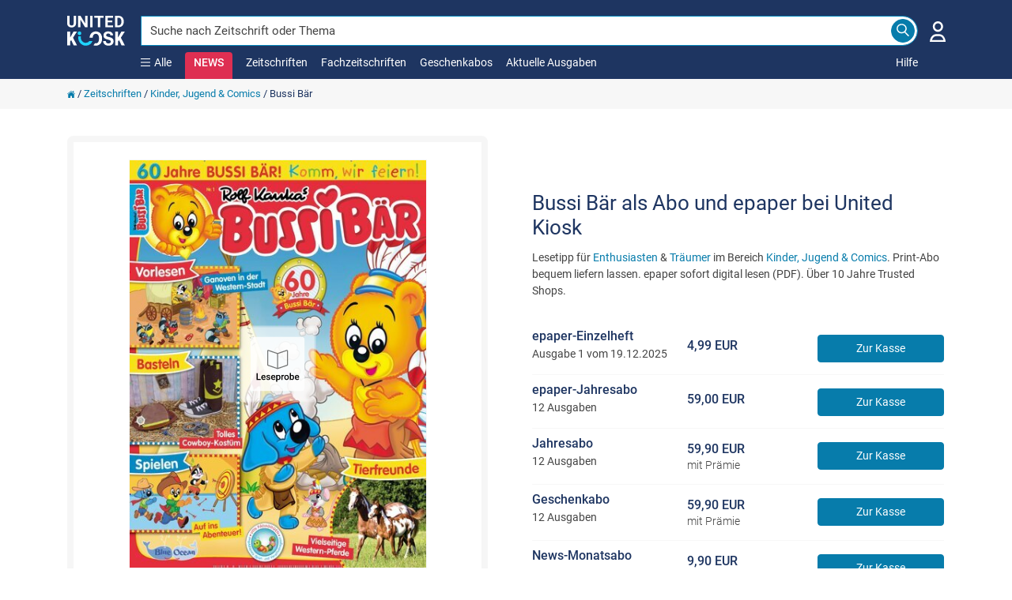

--- FILE ---
content_type: text/html; charset=utf-8
request_url: https://www.united-kiosk.de/zeitschriften/jugend-kinder/bussi-baer/
body_size: 51808
content:

<!DOCTYPE html>
<html xmlns="http://www.w3.org/1999/xhtml" xml:lang="de" lang="de" prefix="og: http://ogp.me/ns#">
<head>
	<meta name='zd-site-verification' content='ib3mxrga52n8mwl9eip9et' />
	<meta name='zd-site-verification' content='rjc7b2g41fdi8mjylvcb' />
	<meta name='zd-site-verification' content='p5kkgbr9pkai8niqor27r' />
	<meta name='zd-site-verification' content='968eidsn3x4iwcwvqdycb' />
	<meta name='zd-site-verification' content='j959zsyhcak9qzeqf2dlyi' />
	<meta name='zd-site-verification' content='gw9wb8num5e6dt0pi9qui3' />
	<meta name='zd-site-verification' content='006ftnve04zxsa1up4k5kzjp' />
	<meta name='zd-site-verification' content='yd325ndyqwc3j713f8s8' />
	<meta name='zd-site-verification' content='5aue9ty7hvva82nksvvprd' />
	<meta name="viewport" content="width=device-width, initial-scale=1, minimum-scale=1.0, maximum-scale=5.0">
	<meta http-equiv="X-UA-Compatible" content="IE=edge,chrome=1" />
	<meta http-equiv="content-type" content="text/html; charset=UTF-8" />
	<meta name="Author" content="United Kiosk AG" />
	<meta name="copyright" content="United Kiosk AG" />
	<title>Bussi Bär als Abo und epaper bei United Kiosk</title>
	<meta http-equiv="Content-Language" content="de" />
	<meta name="Audience" content="all" />
	<meta name="p:domain_verify" content="787a874154f53281eca673f609937487" />
	<link rel="P3Pv1" href="/w3c/p3p.xml" />
		<link rel="canonical" href="https://www.united-kiosk.de/zeitschriften/jugend-kinder/bussi-baer/" />
			<link rel="image_src" href="https://www.united-kiosk.de/coverg/bussi-baer-00001-2026-2122403.jpg" />
	

		<meta property="og:title" content="Bussi Bär als Abo und epaper bei United Kiosk" />
	<meta property="og:type" content="website" />
	<meta property="og:locale " content="de_DE" />
		<meta property="og:image:type" content="image/jpeg" />
		<meta property="og:image:width" content="400" />
		<meta property="og:image:height" content="550" />
		<meta property="og:image:alt" content="Titelbild der Ausgabe 1/2026 von Bussi B&#228;r. Diese Zeitschrift und viele weitere Jugendzeitschriften und Kinderzeitschriften als Abo oder epaper bei United Kiosk online kaufen." />
		<meta property="og:image" content="https://www.united-kiosk.de/coverg/bussi-baer-00001_2026_2122403.jpg" />
		<meta property="og:image:secure_url" content="https://www.united-kiosk.de/coverg/bussi-baer-00001_2026_2122403.jpg" />
	<meta property="og:url" content="https://www.united-kiosk.de/zeitschriften/jugend-kinder/bussi-baer/" />
	<meta property="og:site_name" content="United Kiosk" />
	<meta property="og:description" content=" ✓ Lesetipp f&#252;r Enthusiasten &amp; Tr&#228;umer im Bereich Kinder, Jugend &amp; Comics ✓ Print-Abo bequem liefern lassen" />

	<meta name="description" content=" ✓ Lesetipp f&#252;r Enthusiasten &amp; Tr&#228;umer im Bereich Kinder, Jugend &amp; Comics ✓ Print-Abo bequem liefern lassen" />
	<link rel="shortcut icon" href="/favicon.ico" />
	<link rel="apple-touch-icon" sizes="180x180" href="/apple-touch-icon.png">
	<link rel="icon" type="image/png" sizes="32x32" href="/favicon-32x32.png">
	<link rel="icon" type="image/png" sizes="16x16" href="/favicon-16x16.png">
	<link rel="manifest" href="/site.webmanifest">
	<link rel="mask-icon" href="/safari-pinned-tab.svg" color="#5bbad5">
	<meta name="msapplication-TileColor" content="#077CAB">
	<meta name="theme-color" content="#ffffff">
	<link rel="search" type="application/opensearchdescription+xml" title="United-Kiosk.de Suche" href="/dokumente/united-kiosk-de.xml" />
	
	<script>
		var PartnerID = "";
        var lang_pre = "";
	</script>





<script type="application/ld+json">
	[
		{
			"@context": "http://schema.org/",
			"@type": "Product",
			"name": "Bussi Bär",
			"image": "https://www.united-kiosk.de/coverg/bussi-baer-00001-2026-2122403.jpg",
			"description": " ✓ Lesetipp für Enthusiasten & Träumer im Bereich Kinder, Jugend & Comics ✓ Print-Abo bequem liefern lassen",
			"category": "Kinder, Jugend & Comics/Kindermagazine allgemein",
		
		"logo": "https://www.united-kiosk.de/images/logo_united_kiosk_v2.png",
		
			"brand": {
			"@type": "Organization",
			"name": "Blue Ocean Entertainment AG"
			},
		
	"sku": "2122403",
			"gtin13": "4199122204994",	
		"offers": {
		"@type": "AggregateOffer",
		"priceCurrency": "EUR",
		"lowPrice": "4.99",
		"highPrice": "59.90",
		"offerCount": "4",
		"availability": "In stock",
		"url": "https://www.united-kiosk.de/zeitschriften/jugend-kinder/bussi-baer/",
		"itemCondition": "NewCondition",
		"priceValidUntil": "2026-12-31",
		"seller": {
		"@type": "Organization",
		"name": "United Kiosk AG"
		}
	
	
		
		}
		}
	
	]
</script>	
<style>
	
	@font-face {
		font-family: 'Roboto';
		font-style: normal;
		font-weight: 300;
		font-display: swap;
		src: local('Roboto Light'),
				local('Roboto-Light'), url('/fonts/roboto/v30/roboto-v30-latin-300.woff2') format('woff2'),
				url('/fonts/roboto/v30/roboto-v30-latin-300.woff') format('woff');
	}
	
	@font-face {
		font-family: 'Roboto';
		font-style: normal;
		font-weight: 400;
		font-display: swap;
		src: local('Roboto'),
				local('Roboto-Regular'), url('/fonts/roboto/v30/roboto-v30-latin-regular.woff2') format('woff2'),
				url('/fonts/roboto/v30/roboto-v30-latin-regular.woff') format('woff');
	}
	
	@font-face {
		font-family: 'Roboto';
		font-style: normal;
		font-weight: 500;
		font-display: swap;
		src: local('Roboto Medium'),
				local('Roboto-Medium'), url('/fonts/roboto/v30/roboto-v30-latin-500.woff2') format('woff2'),
				url('/fonts/roboto/v30/roboto-v30-latin-500.woff') format('woff');
	}
	
	@font-face {
		font-family: 'Roboto';
		font-style: normal;
		font-weight: 700;
		font-display: swap;
		src: local('Roboto Bold'),
				local('Roboto-Bold'), url('/fonts/roboto/v30/roboto-v30-latin-700.woff2') format('woff2'),
				url('/fonts/roboto/v30/roboto-v30-latin-700.woff') format('woff');
	}
	
	@font-face {
		font-family: 'Roboto';
		font-style: normal;
		font-weight: 900;
		font-display: swap;
		src: local('Roboto Black'),
				local('Roboto-Black'), url('/fonts/roboto/v30/roboto-v30-latin-900.woff2') format('woff2'),
				url('/fonts/roboto/v30/roboto-v30-latin-900.woff') format('woff');
	}
	@font-face {
	  font-family: 'Material Icons';
	  font-style: normal;
	  font-weight: 400;
	  src: local('Material Icons'),
			local('MaterialIcons-Regular'),
			url(/fonts/materialicons/v139/iconfont/MaterialIcons-Regular.woff2) format('woff2'),
			url(/fonts/materialicons/v139/iconfont/MaterialIcons-Regular.woff) format('woff');
	}
</style>
<link rel="preload" href="/fonts/roboto/v30/roboto-v30-latin-300.woff2" as="font" type="font/woff2" crossorigin>
<link rel="preload" href="/fonts/roboto/v30/roboto-v30-latin-regular.woff2" as="font" type="font/woff2" crossorigin>
<link rel="preload" href="/fonts/roboto/v30/roboto-v30-latin-500.woff2" as="font" type="font/woff2" crossorigin>
<link rel="preload" href="/fonts/materialicons/v139/iconfont/MaterialIcons-Regular.woff2" as="font" type="font/woff2" crossorigin>
	<link rel="preload" href="/fonts/roboto/v30/roboto-v30-latin-700.woff2" as="font" type="font/woff2" crossorigin>


	<link href="/uk-shop/Content/cssuk?v=i5u3NZgWsSlGqxNt82jLicyGW8MlSI5IhzVgMcfbl5U1" rel="stylesheet"/>


</head>
<body style="overflow-y:scroll;">

<style>
	
	.uklogo {
		padding-right: 25px;
		position: relative;
		width: 233px;
	}

	.img-fluid-logo-v2 {
		margin-top: 20px;
		height: 38px;
		width: 73px;
		position: relative;
	}

	@media (max-width: 767px) {
		.uklogo {
			float: inherit;
		}

		.img-fluid-logo-v2 {
			height: 38px;
			margin-top: 0;
			width: unset;
		}
	}

	.navbar-brand {
		padding: 0 0 0 0;
		margin-left: 0 !important;
		margin-right: 0 !important;
		float: none;
		height: 38px;
	}

	.navbar-nav {
		float:left;
		margin:0;
	}

	.nav > li {
		float: left;
	}

	.navbar-top {
		min-height: 100px;
		background-color: var(--uk-dark-blue);
	}

	.navbar-default .navbar-nav > li > a, .navbar-default .navbar-nav > li > a:hover, .navbar-default .navbar-nav > li > a:active, .mobile-help-link a, .mobile-help-link a:hover, .mobile-help-link a:active, .mobile-help-link a:visited {
		color: #fff !important;
		text-decoration:none;
	}

	.navbar-default .navbar-nav > li > a, .navbar-default .navbar-nav > li > a:hover {
		color: #fff;
	}

	.navbar-default .navbar-nav > .open > a, .navbar-default .navbar-nav > .open > a:hover, .navbar-default .navbar-nav > .open > a:focus {
		color: #fff;
		background-color: transparent;
	}

	.navbar-default .navbar-nav > li > a, .navbar-default .navbar-nav > li > a:hover {
		color: #fff;
		padding: 0;
		padding-bottom: 10px;
		padding-right: 17px;
	}

	.navbar-default .navbar-nav > li > a {
		color: #fff;
	}

	.navbar-nav-links > li {
		margin-bottom: 10px;
	}

	.darkside-menue {
		color: #fff;
		margin: -2px 0 0 0;
	}

	.darkside-menue a, .darkside-menue a:hover, .darkside-menue a:active {
		color: #077CAB;
	}

	.color-scheme-input {
		border-color:#fff;
		box-shadow:none;
	}

	.color-scheme-button, .color-scheme-button:hover, .color-scheme-button:focus, .color-scheme-button:active {
		border-color: var(--uk-blue);
		background-color: var(--uk-blue);
		color: #fff;
	}

	.navbar-nav-links {
		flex: 1 0 0;
		height: 20px;
		flex-direction: unset;
	}

	#navbar-collapse-darkside-desktop {
		display: flex !important;
	}

	.top-head-margin {
		margin-top: 100px;
	}

	.top-page-margin {
		display: inline-block;
		height: 2em;
	}

	@media (max-width: 767px) {
		.top-head-margin {
			margin-top: 70px;
		}

		.top-page-margin {
			height: 1em;
		}

		.navbar-top {
			min-height: 70px;
		}

		.burger-icon {
			width: 21px !important;
			height: 18px !important;
		}

		.x-icon-category-menue {
			width: 21px !important;
			height: 21px !important;
		}
	}

	.navbar-helpcenterlink {
		margin-bottom: 38px;
		position: relative;
	}

	.navbar-helpcenterlink2 {
		right: -8px;
	}

	.burger-icon {
		background-image: url('[data-uri]');
		width: 12px;
		height: 10px;
		background-repeat: no-repeat;
	}

	.x-icon-category-menue {
		background-image: url('[data-uri]');
		width: 12px;
		height: 12px;
		background-repeat: no-repeat;
	}

	.x-icon-news-reminder {
		background-image: url('[data-uri]');
		width: 20px;
		height: 20px;
		background-repeat: no-repeat;
	}
	

	
	div.menu-popup, div.category-menu-popup {
		display: none;
		position: fixed;
		margin: 100px auto 0;
		padding: 0;
		z-index: 1040;
		color: #666;
		width: 100%;
		text-align: center;
	}

	.item-prg {
		margin-bottom: 10px;
	}

	.icon-lesen {
		background: url("data:image/svg+xml,%3Csvg%20version%3D%221.1%22%20id%3D%22Meine_NEWS%22%20xmlns%3D%22http%3A%2F%2Fwww.w3.org%2F2000%2Fsvg%22%20xmlns%3Axlink%3D%22http%3A%2F%2Fwww.w3.org%2F1999%2Fxlink%22%20x%3D%220px%22%20y%3D%220px%22%20%20%20viewBox%3D%220%200%2060%2060%22%20style%3D%22enable-background%3Anew%200%200%2060%2060%3B%22%20xml%3Aspace%3D%22preserve%22%3E%20%3Cstyle%20type%3D%22text%2Fcss%22%3E%20%20.st0-meinkiosk%7Bfill%3Anone%3Bstroke%3A%231E3561%3Bstroke-width%3A2%3Bstroke-linecap%3Asquare%3Bstroke-miterlimit%3A10%3B%7D%20%3C%2Fstyle%3E%20%3Cg%3E%20%20%3Crect%20x%3D%2211.5%22%20y%3D%227.6%22%20class%3D%22st0-meinkiosk%22%20width%3D%2237%22%20height%3D%2244.7%22%2F%3E%20%20%3Cline%20class%3D%22st0-meinkiosk%22%20x1%3D%2219.2%22%20y1%3D%2231.9%22%20x2%3D%2240.8%22%20y2%3D%2231.9%22%2F%3E%20%20%3Cline%20class%3D%22st0-meinkiosk%22%20x1%3D%2219.2%22%20y1%3D%2239.6%22%20x2%3D%2240.8%22%20y2%3D%2239.6%22%2F%3E%20%20%3Cline%20class%3D%22st0-meinkiosk%22%20x1%3D%2219.2%22%20y1%3D%2245.7%22%20x2%3D%2230%22%20y2%3D%2245.7%22%2F%3E%20%20%3Crect%20x%3D%2219.2%22%20y%3D%2215.7%22%20class%3D%22st0-meinkiosk%22%20width%3D%2221.6%22%20height%3D%229.3%22%2F%3E%20%3C%2Fg%3E%20%3C%2Fsvg%3E%20") no-repeat
	}

	.icon-news {
		background: url("data:image/svg+xml,%3Csvg%0A%20%20%20xmlns%3Adc%3D%22http%3A%2F%2Fpurl.org%2Fdc%2Felements%2F1.1%2F%22%0A%20%20%20xmlns%3Acc%3D%22http%3A%2F%2Fcreativecommons.org%2Fns%23%22%0A%20%20%20xmlns%3Ardf%3D%22http%3A%2F%2Fwww.w3.org%2F1999%2F02%2F22-rdf-syntax-ns%23%22%0A%20%20%20xmlns%3Asvg%3D%22http%3A%2F%2Fwww.w3.org%2F2000%2Fsvg%22%0A%20%20%20xmlns%3D%22http%3A%2F%2Fwww.w3.org%2F2000%2Fsvg%22%0A%20%20%20xmlns%3Asodipodi%3D%22http%3A%2F%2Fsodipodi.sourceforge.net%2FDTD%2Fsodipodi-0.dtd%22%0A%20%20%20version%3D%221.1%22%0A%20%20%20id%3D%22Ebene_1%22%0A%20%20%20x%3D%220px%22%0A%20%20%20y%3D%220px%22%0A%20%20%20viewBox%3D%220%200%2074%2074%22%0A%20%20%20xml%3Aspace%3D%22preserve%22%0A%20%20%20sodipodi%3Adocname%3D%22UK_Smiley_pink%20-%20Copy.svg%22%3E%3Cmetadata%0A%20%20%20id%3D%22metadata40%22%3E%3Crdf%3ARDF%3E%3Ccc%3AWork%0A%20%20%20%20%20%20%20rdf%3Aabout%3D%22%22%3E%3Cdc%3Aformat%3Eimage%2Fsvg%2Bxml%3C%2Fdc%3Aformat%3E%3Cdc%3Atype%0A%20%20%20%20%20%20%20%20%20rdf%3Aresource%3D%22http%3A%2F%2Fpurl.org%2Fdc%2Fdcmitype%2FStillImage%22%20%2F%3E%3Cdc%3Atitle%3E%3C%2Fdc%3Atitle%3E%3C%2Fcc%3AWork%3E%3C%2Frdf%3ARDF%3E%3C%2Fmetadata%3E%3Cdefs%0A%20%20%20id%3D%22defs38%22%20%2F%3E%3Csodipodi%3Anamedview%0A%20%20%20pagecolor%3D%22%23ffffff%22%0A%20%20%20bordercolor%3D%22%23666666%22%0A%20%20%20borderopacity%3D%221%22%0A%20%20%20objecttolerance%3D%2210%22%0A%20%20%20gridtolerance%3D%2210%22%0A%20%20%20guidetolerance%3D%2210%22%0A%20%20%20id%3D%22namedview36%22%0A%20%20%20showgrid%3D%22false%22%20%2F%3E%0A%3Cstyle%0A%20%20%20type%3D%22text%2Fcss%22%0A%20%20%20id%3D%22style26%22%3E%0A%09.st0%7Bstroke%3A%23E83056%3B%20stroke-width%3A%204%3B%20fill%3A%20%23fff%7D%0A%09.st1%7Bstroke%3A%23E83056%3Bfill%3A%23E83056%3B%7D%0A%3C%2Fstyle%3E%0A%3Cg%0A%20%20%20id%3D%22UK_Smiley%22%0A%20%20%20transform%3D%22translate%289%2C9.674%29%22%3E%0A%09%3Ccircle%0A%20%20%20id%3D%22Ellipse_65%22%0A%20%20%20class%3D%22st0%22%0A%20%20%20cx%3D%2228%22%0A%20%20%20cy%3D%2227.299999%22%0A%20%20%20r%3D%2235%22%0A%20%20%20style%3D%22fill%3A%23ffffff%3Bstroke%3A%23e83056%3Bstroke-width%3A4%22%20%2F%3E%0A%09%3Cg%0A%20%20%20id%3D%22Logo%22%0A%20%20%20transform%3D%22translate%286.319%2C11.672%29%22%3E%0A%09%09%3Ccircle%0A%20%20%20id%3D%22Ellipse_52%22%0A%20%20%20class%3D%22st1%22%0A%20%20%20cx%3D%226.3000002%22%0A%20%20%20cy%3D%226.3000002%22%0A%20%20%20r%3D%226.1999998%22%0A%20%20%20style%3D%22fill%3A%23e83056%3Bstroke%3A%23e83056%22%20%2F%3E%0A%09%09%3Ccircle%0A%20%20%20id%3D%22Ellipse_53%22%0A%20%20%20class%3D%22st1%22%0A%20%20%20cx%3D%2236.799999%22%0A%20%20%20cy%3D%226.3000002%22%0A%20%20%20r%3D%226.1999998%22%0A%20%20%20style%3D%22fill%3A%23e83056%3Bstroke%3A%23e83056%22%20%2F%3E%0A%09%09%3Cg%0A%20%20%20id%3D%22Gruppe_100%22%0A%20%20%20transform%3D%22translate%283.016%2C16.468%29%22%3E%0A%09%09%09%3Cpath%0A%20%20%20id%3D%22Pfad_6496%22%0A%20%20%20class%3D%22st1%22%0A%20%20%20d%3D%22M%2015.9%2C20.5%20C%207.5%2C20.5%200.6%2C9.6%200.3%2C9.2%20-0.2%2C8.3%200%2C7.2%200.9%2C6.7%201.8%2C6.2%202.9%2C6.4%203.4%2C7.3%20v%200%20C%205.1%2C10%2010.6%2C17%2015.8%2C17%2021.2%2C17%2026.3%2C12.7%2029.7%2C9.2%2032%2C6.7%2034.2%2C4%2036%2C1.1%20c%200.6%2C-1%201.7%2C-1.3%202.6%2C-0.8%200.9%2C0.5%201.1%2C1.7%200.6%2C2.5%20-0.4%2C0.7%20-10.8%2C17.7%20-23.3%2C17.7%20z%22%0A%20%20%20style%3D%22fill%3A%23e83056%3Bstroke%3A%23e83056%22%20%2F%3E%0A%09%09%3C%2Fg%3E%0A%09%3C%2Fg%3E%0A%3C%2Fg%3E%0A%3C%2Fsvg%3E") no-repeat
	}

	.icon-highlights {
		background: url("data:image/svg+xml,%3Csvg%20version%3D%221.1%22%20id%3D%22Highlights%22%20xmlns%3D%22http%3A%2F%2Fwww.w3.org%2F2000%2Fsvg%22%20xmlns%3Axlink%3D%22http%3A%2F%2Fwww.w3.org%2F1999%2Fxlink%22%20x%3D%220px%22%20y%3D%220px%22%20%20%20viewBox%3D%220%200%2060%2060%22%20style%3D%22enable-background%3Anew%200%200%2060%2060%3B%22%20xml%3Aspace%3D%22preserve%22%3E%20%3Cstyle%20type%3D%22text%2Fcss%22%3E%20%20.st0-highlights%7Bfill%3Anone%3Bstroke%3A%231E3561%3Bstroke-width%3A2%3Bstroke-miterlimit%3A10%3B%7D%20%3C%2Fstyle%3E%20%3Cg%3E%20%20%3Cpath%20class%3D%22st0-highlights%22%20d%3D%22M12.5%2C51L30%2C50.9L47.4%2C51c0%2C0%2C0.6-2.4%2C1.4-5.7H11.2C12%2C48.7%2C12.5%2C51%2C12.5%2C51z%22%2F%3E%20%20%3Cpath%20class%3D%22st0-highlights%22%20d%3D%22M54.4%2C16c-1.9%2C0-3.5%2C1.6-3.5%2C3.5c0%2C1%2C0.4%2C2%2C1.2%2C2.6c-2.4%2C2.5-5.2%2C4.8-8.6%2C5.7c-0.7%2C0.2-1.5%2C0.3-2.2%2C0.2%20%20%20c-2.9-0.3-4.9-2.8-6.4-5.2c-1.4-2.2-2.6-4.6-3.5-7.1c1.8-0.7%2C2.7-2.8%2C2-4.6s-2.8-2.7-4.6-2c-1.8%2C0.7-2.7%2C2.8-2%2C4.6%20%20%20c0.4%2C0.9%2C1.1%2C1.7%2C2%2C2c-1%2C2.4-2.2%2C4.8-3.5%2C7.1c-1.5%2C2.5-3.5%2C5-6.4%2C5.2c-0.8%2C0.1-1.5%2C0-2.2-0.2c-3.4-0.9-6.2-3.2-8.6-5.7%20%20%20c1.4-1.3%2C1.5-3.5%2C0.2-5c-1.3-1.4-3.5-1.5-5-0.2c-1.4%2C1.3-1.5%2C3.5-0.2%2C5c0.9%2C0.9%2C2.1%2C1.3%2C3.4%2C1.1c1%2C4.2%2C2.8%2C11.7%2C4.2%2C17.5h38.9%20%20%20c1.4-5.8%2C3.2-13.3%2C4.2-17.5c1.9%2C0.4%2C3.8-0.8%2C4.3-2.7c0.1-0.3%2C0.1-0.5%2C0.1-0.8C58%2C17.6%2C56.4%2C16%2C54.4%2C16C54.4%2C16%2C54.4%2C16%2C54.4%2C16z%22%2F%3E%20%3C%2Fg%3E%20%3C%2Fsvg%3E%20") no-repeat;
	}

	.icon-subscription {
		background: url("data:image/svg+xml,%3Csvg%20version%3D%221.1%22%20id%3D%22Zeitschriften_im_Abo%22%20xmlns%3D%22http%3A%2F%2Fwww.w3.org%2F2000%2Fsvg%22%20xmlns%3Axlink%3D%22http%3A%2F%2Fwww.w3.org%2F1999%2Fxlink%22%20%20%20x%3D%220px%22%20y%3D%220px%22%20viewBox%3D%220%200%2060%2060%22%20style%3D%22enable-background%3Anew%200%200%2060%2060%3B%22%20xml%3Aspace%3D%22preserve%22%3E%20%3Cstyle%20type%3D%22text%2Fcss%22%3E%20%20.st0-sub%7Bfill%3Anone%3Bstroke%3A%231E3561%3Bstroke-width%3A2%3Bstroke-miterlimit%3A10%3B%7D%20%3C%2Fstyle%3E%20%3Cg%3E%20%20%3Cline%20class%3D%22st0-sub%22%20x1%3D%2230%22%20y1%3D%2225.4%22%20x2%3D%2230%22%20y2%3D%2253.4%22%2F%3E%20%20%3Cpath%20class%3D%22st0-sub%22%20d%3D%22M48.4%2C19.6L30%2C26l-18.4-6.4v28L30%2C53.9l18.4-6.4V19.6z%22%2F%3E%20%3C%2Fg%3E%20%3Ccircle%20class%3D%22st0-sub%22%20cx%3D%2230%22%20cy%3D%2214.3%22%20r%3D%227.7%22%2F%3E%20%3C%2Fsvg%3E%20") no-repeat;
	}

	.icon-tradepress {
		background: url("data:image/svg+xml,%3Csvg%20version%3D%221.1%22%20id%3D%22Fachzeitschriften%22%20xmlns%3D%22http%3A%2F%2Fwww.w3.org%2F2000%2Fsvg%22%20xmlns%3Axlink%3D%22http%3A%2F%2Fwww.w3.org%2F1999%2Fxlink%22%20x%3D%220px%22%20%20%20y%3D%220px%22%20viewBox%3D%220%200%2060%2060%22%20style%3D%22enable-background%3Anew%200%200%2060%2060%3B%22%20xml%3Aspace%3D%22preserve%22%3E%20%3Cstyle%20type%3D%22text%2Fcss%22%3E%20%20.st0-tradepress%7Bfill%3Anone%3Bstroke%3A%231E3561%3Bstroke-width%3A2%3Bstroke-miterlimit%3A10%3B%7D%20%20.st1-tradepress%7Bfill%3A%231E3561%3Bstroke%3A%231E3561%3Bstroke-width%3A2%3Bstroke-miterlimit%3A10%3B%7D%20%3C%2Fstyle%3E%20%3Cg%3E%20%20%3Cpath%20class%3D%22st0-tradepress%22%20d%3D%22M17.1%2C27.9%22%2F%3E%20%20%3Cpath%20class%3D%22st0-tradepress%22%20d%3D%22M31%2C24.3l-13.9-3.2v25.1l0%2C0l0%2C0c0%2C2.1%2C6.1%2C5.8%2C13.7%2C5.8s13.7-3.7%2C13.7-5.8V20.5L31%2C24.3z%22%2F%3E%20%20%3Cpolygon%20class%3D%22st0-tradepress%22%20points%3D%2230.9%2C19.7%2053.8%2C12.6%2030.4%2C8%205.4%2C13.7%20%20%22%2F%3E%20%20%3Cline%20class%3D%22st0-tradepress%22%20x1%3D%2252%22%20y1%3D%2212.4%22%20x2%3D%2252%22%20y2%3D%2234.8%22%2F%3E%20%20%3Cpolygon%20class%3D%22st1-tradepress%22%20points%3D%2252%2C37.8%2049.3%2C34.2%2052%2C30.5%2054.6%2C34.2%20%20%22%2F%3E%20%3C%2Fg%3E%20%3C%2Fsvg%3E%20") no-repeat;
	}

	.mat-caption[_ngcontent-c2] {
		font: 400 16px/24px Roboto,"Helvetica Neue",sans-serif;
	}

	.accent-text[_ngcontent-c2] {
		color: var(--uk-blue);
	}

	.white-text[_ngcontent-c2] {
		color: #fff;
	}

	.dark-text[_ngcontent-c2] {
		color: #333;
	}

	.icon-news-text, .icon-news-text:hover, .icon-news-text:focus, .icon-news-text:active {
		color: var(--uk-news-pink);
	}

	a[_ngcontent-c2] {
		color: var(--uk-blue);
		font-weight: 400;
		text-decoration: none;
		cursor: pointer;
	}

		a[_ngcontent-c2]:hover {
			text-decoration: none;
		}

	#menu[_ngcontent-c2], #category-menu[_ngcontent-c2] {
		position: absolute;
		background-color: var(--uk-light-gray);
		top: 0;
		left: 0;
		bottom: 0;
		right: 0;
		padding: 0 0 50px 15px;
		box-sizing: border-box;
		display: flex;
		justify-content: center;
		align-items: flex-start;
	}

		#menu[_ngcontent-c2] .menu-content[_ngcontent-c2], #category-menu[_ngcontent-c2] .menu-content[_ngcontent-c2] {
			box-sizing: border-box;
			display: flex;
			flex-flow: row wrap;
			width: 100%;
			max-width: 910px;
			justify-content: center;
		}

		#menu[_ngcontent-c2] .menu-content-small[_ngcontent-c2] {
			max-width: 605px;
		}

		#category-menu[_ngcontent-c2] .menu-content[_ngcontent-c2] {
			max-width: 1200px;
		}

		#menu[_ngcontent-c2] .menu-item[_ngcontent-c2], #category-menu[_ngcontent-c2] .menu-item[_ngcontent-c2] {
			background-color: #fff;
			color: var(--uk-blue);
			border-radius: 4px;
			cursor: pointer;
			margin: 10px 15px 0 0;
			text-align: center;
			box-sizing: border-box;
			padding: 10px;
			flex: 0 0 137px;
		}

	@media (max-width:920px) {
		#menu[_ngcontent-c2] .menu-content[_ngcontent-c2] {
			max-width: 600px;
		}
	}

	@media (max-width:1220px) {
		#category-menu[_ngcontent-c2] .menu-content[_ngcontent-c2] {
			max-width: 600px;
		}
	}

	#menu[_ngcontent-c2] .menu-item.background-accent[_ngcontent-c2], #category-menu[_ngcontent-c2] .menu-item.background-accent[_ngcontent-c2] {
		background-color: var(--uk-blue);
		color: #fff;
	}

	#menu[_ngcontent-c2] .menu-item[_ngcontent-c2] .menu-icon[_ngcontent-c2], #category-menu[_ngcontent-c2] .menu-item[_ngcontent-c2] .menu-icon[_ngcontent-c2] {
		display: inline-block;
		background-position: center;
		width: 20px;
		height: 20px;
		margin-right: 6px;
	}

	@media (min-width:768px) {
		#menu[_ngcontent-c2] .menu-item[_ngcontent-c2], #category-menu[_ngcontent-c2] .menu-item[_ngcontent-c2] {
			padding: 20px 10px;
			flex: 0 0 285px;
		}

			#menu[_ngcontent-c2] .menu-item[_ngcontent-c2] .menu-icon[_ngcontent-c2], #category-menu[_ngcontent-c2] .menu-item[_ngcontent-c2] .menu-icon[_ngcontent-c2] {
				width: 30px;
				height: 30px;
				margin-right: 0;
			}

		#menu[_ngcontent-c2], #category-menu[_ngcontent-c2] {
			min-height: 450px;
		}
	}

	#menu[_ngcontent-c2] .menu-item[_ngcontent-c2] span[_ngcontent-c2], #category-menu[_ngcontent-c2] .menu-item[_ngcontent-c2] span[_ngcontent-c2] {
		display: inline-block;
		padding: 3px 0 0;
		max-height: 40px;
		width: 100%;
		box-sizing: border-box;
		overflow: hidden;
		line-height: 18px;
	}

	.menu-item-ivers {
		background-color: var(--uk-blue)
	}

	.sublist-item {
		padding: 0 16px;
		border-bottom: 1px solid #eee;
		text-decoration: none;
		min-height: 48px;
		display: flex;
		align-items: center;
	}

		.sublist-item > a {
			text-decoration: none;
		}

	.sublist-item-chevron {
		float: right;
		font-size: 18px !important;
		font-weight: 900 !important;
		line-height: 2em;
		padding: 4px 0 4px 5px;
	}

	@media (max-width: 767px) {
		div.menu-popup, div.category-menu-popup {
			margin: 70px auto 0;
			position: absolute;
		}

		#menu[_ngcontent-c2], #category-menu[_ngcontent-c2] {
			background-color: #fff;
		}

			#menu[_ngcontent-c2] .menu-content[_ngcontent-c2], #category-menu[_ngcontent-c2] .menu-content[_ngcontent-c2] {
				width: 100%;
				max-width: 100%;
			}

			#menu[_ngcontent-c2] .menu-item[_ngcontent-c2], #category-menu[_ngcontent-c2] .menu-item[_ngcontent-c2] {
				flex: unset;
				height: unset;
				margin: 0;
				width: 100%;
			}

				#menu[_ngcontent-c2] .menu-item[_ngcontent-c2] span[_ngcontent-c2], #category-menu[_ngcontent-c2] .menu-item[_ngcontent-c2] span[_ngcontent-c2] {
					width: inherit;
				}

		#menu[_ngcontent-c2], #category-menu[_ngcontent-c2] {
			padding: 0;
		}

		.item-prg {
			margin-top: 20px;
		}

		.menu-content {
			background-color: #fff;
		}
	}

	.grisly-menu-item {
		display: flex;
		align-items: center;
		justify-content: space-between;
		width: 100%;
	}
	

	
	.menu-top-spacerh {
		margin-top: 20px;
	}

	.search-input::-webkit-input-placeholder { /* WebKit, Blink, Edge */
		color: #444444 !important;
		opacity: 1;
		font-weight: 400;
	}

	.search-input:-moz-placeholder { /* Mozilla Firefox 4 to 18 */
		color: #444444 !important;
		opacity: 1;
		font-weight: 400;
	}

	.search-input::-moz-placeholder { /* Mozilla Firefox 19+ */
		color: #444444 !important;
		opacity: 1;
		font-weight: 400;
	}

	.search-input:-ms-input-placeholder { /* Internet Explorer 10-11 */
		color: #444444 !important;
		opacity: 1;
		font-weight: 400;
	}

	.search-input0789bdms-input-placeholder { /* Microsoft Edge */
		color: #444444 !important;
		opacity: 1;
		font-weight: 400;
	}

	.search-input::placeholder { /* Most modern browsers support this now. */
		color: #444444 !important;
		opacity: 1;
		font-weight: 400;
	}

	.search-input {
		background-color: #fff !important;
		border-color: #0789BD !important;
		color: #444444 !important;
		font-weight: 400;
		border-top-right-radius: 360px !important;
		border-bottom-right-radius: 360px !important;
		position: absolute !important;
		padding-right: 35px;
		width: 100% !important;
	}

	.search-input-mobile {
		border-top-left-radius: 360px !important;
		border-bottom-left-radius: 360px !important;
		height: 42px;
		padding-left: 35px;
		font-size: 20px;
	}

	.search-input:-webkit-autofill,
	.search-input:-webkit-autofill:hover,
	.search-input:-webkit-autofill:focus,
	.search-input:-webkit-autofill:active,
	.search-input:-internal-autofill-selected,
	.search-input:-internal-autofill-previewed {
		-webkit-box-shadow: 0 0 0 30px #fff inset !important;
		-webkit-text-fill-color: #444444 !important;
	}
	

	
	.breadcrumb-mobile-height {
		padding: 10px 0;
	}

	.breadcrumb-cut {
		text-overflow: ellipsis;
		overflow: hidden;
		white-space: nowrap;
	}

	@media (max-width: 767px) {
		.container-breadcrumbs {
			margin: 0;
		}

		.breadcrumb-mobile-height {
			padding: 5px 0;
		}
	}
	
</style>
<header class="navbar-top navbar-default navbar-light fixed-top no-border-top" id="navbar" role="navigation">
	
<div class="category-menu-popup">
	<div id="category-menu" class="menu-outer" _ngcontent-c2="" style="overflow:auto;">
		<div id="category-menu-inner" _ngcontent-c2="" class="menu-content">
							<div _ngcontent-c2="" class="menu-item mat-caption" tabindex="0">
					<div class="item-prg">
						<div>
							<div _ngcontent-c2="" class="menu-icon icon-highlights" title="Zeitschriften Highlights" alt="Icon einer Krone denn hier ist eine Liste mit den wichtigsten Seiten zum Shoppen bei United Kiosk"></div><span _ngcontent-c2="" class="uk-fontweight-500">Highlights</span>
						</div>
					</div>
					<div id="category-menusection1" style="text-align:left;">
						<div class="sublist-item"><a class="grisly-menu-item" href="/news/" title="United Kiosk NEWS: Ihre Zeitschriften-Flatrate online">United Kiosk NEWS <span class="material-icons sublist-item-chevron">chevron_right</span></a></div>
						<div class="sublist-item"><a class="grisly-menu-item" href="/zeitschriften/" title="Zeitschriften im Abo kaufen &amp; epaper online lesen">Zeitschriften im Abo <span class="material-icons sublist-item-chevron">chevron_right</span></a></div>
						<div class="sublist-item"><a class="grisly-menu-item" href="/fachzeitschriften/" title="Fachzeitschriften f&#252;r alle Berufe &amp; Interessen">Fachzeitschriften <span class="material-icons sublist-item-chevron">chevron_right</span></a></div>
						<div class="sublist-item"><a class="grisly-menu-item" href="/kiosk-geschenkabo/" title="Geschenkabo kaufen und Zeitschriften verschenken">Geschenke <span class="material-icons sublist-item-chevron">chevron_right</span></a></div>
						<div class="sublist-item"><a class="grisly-menu-item" href="/kiosk-aktuelle-ausgabe/" title="Aktuelle Ausgaben aller Top-Zeitschriften kaufen">Aktuelle Ausgaben <span class="material-icons sublist-item-chevron">chevron_right</span></a></div>
						<div class="sublist-item"><a class="grisly-menu-item" href="/internationale-zeitschriften/" title="Internationale Zeitschriften &amp; Zeitungen im Abo">Internationale Zeitschriften <span class="material-icons sublist-item-chevron">chevron_right</span></a></div>
						<div class="sublist-item"><a class="grisly-menu-item" href="/documents/sitemap/" title="&#220;bersicht aller Kategorien - Ihre Auswahl bei United Kiosk">Alle Kategorien <span class="material-icons sublist-item-chevron">chevron_right</span></a></div>
					</div>
				</div>
				<div _ngcontent-c2="" class="menu-item mat-caption" tabindex="0">
					<div class="item-prg">
						<div>
							<div _ngcontent-c2="" class="menu-icon icon-subscription" title="Zeitschriften im Abo" alt="Icon eines Zeitschriften-Lesers denn hier ist eine Übersicht aller Kategorien für Zeitschriften"></div><span _ngcontent-c2="" class="uk-fontweight-500">Zeitschriften im Abo</span>
						</div>
					</div>
					<div id="category-menusection2" style="text-align:left;">
						<div class="sublist-item"><a class="grisly-menu-item" href="/zeitschriften/auto-motorrad/" title="Automagazine, Motorradzeitschriften &amp; Motormagazine">Auto &amp; Motorrad <span class="material-icons sublist-item-chevron">chevron_right</span></a></div>
						<div class="sublist-item"><a class="grisly-menu-item" href="/zeitschriften/eltern-tiere/" title="Eltern, Haustier- und Gesundheitsmagazine • jetzt online kaufen">Eltern, Tiere &amp; Gesundheit <span class="material-icons sublist-item-chevron">chevron_right</span></a></div>
						<div class="sublist-item"><a class="grisly-menu-item" href="/zeitschriften/tv-programm/" title="Fernsehzeitungen &amp; Streaming Zeitschriften • jetzt bestellen">Fernsehen <span class="material-icons sublist-item-chevron">chevron_right</span></a></div>
						<div class="sublist-item"><a class="grisly-menu-item" href="/zeitschriften/frauen-lifestyle-people/" title="Frauenzeitschriften, Lifestyle und People Magazine • jetzt kaufen">Frauen, Lifestyle &amp; People <span class="material-icons sublist-item-chevron">chevron_right</span></a></div>
						<div class="sublist-item"><a class="grisly-menu-item" href="/zeitschriften/jugend-kinder/" title="Kinderzeitschriften, Jugendzeitschriften &amp; Comics • jetzt kaufen">Kinder, Jugend &amp; Comics <span class="material-icons sublist-item-chevron">chevron_right</span></a></div>
						<div class="sublist-item"><a class="grisly-menu-item" href="/zeitschriften/kochen-backen/" title="Rezepthefte und Kochzeitschriften • jetzt online kaufen">Kochen &amp; Rezepte <span class="material-icons sublist-item-chevron">chevron_right</span></a></div>
						<div class="sublist-item"><a class="grisly-menu-item" href="/zeitschriften/mode-diy/" title="Modezeitschriften und DIY Zeitschriften • jetzt online kaufen">Mode &amp; DIY <span class="material-icons sublist-item-chevron">chevron_right</span></a></div>
						<div class="sublist-item"><a class="grisly-menu-item" href="/zeitschriften/computer-technik/" title="Foto-, Technik- und Computer Zeitschriften • jetzt online kaufen">PC, Foto &amp; Technik <span class="material-icons sublist-item-chevron">chevron_right</span></a></div>
						<div class="sublist-item"><a class="grisly-menu-item" href="/zeitschriften/reise-freizeit-wissen/" title="Reisemagazin, Freizeit Magazin &amp; Wissensmagazin • jetzt online kaufen">Reise, Freizeit &amp; Wissen <span class="material-icons sublist-item-chevron">chevron_right</span></a></div>
						<div class="sublist-item"><a class="grisly-menu-item" href="/zeitschriften/roman-raetsel/" title="Romanhefte und R&#228;tselhefte • jetzt online kaufen">Roman &amp; R&#228;tsel <span class="material-icons sublist-item-chevron">chevron_right</span></a></div>
						<div class="sublist-item"><a class="grisly-menu-item" href="/zeitschriften/sport/" title="Sportmagazine f&#252;r Fans &amp; Hobby-Sportler • jetzt online kaufen">Sport <span class="material-icons sublist-item-chevron">chevron_right</span></a></div>
						<div class="sublist-item"><a class="grisly-menu-item" href="/zeitschriften/wirtschaft-politik/" title="Wirtschafts-, Politik Magazine &amp; Test-Zeitschriften • jetzt kaufen">Wirtschaft, Politik &amp; Tests <span class="material-icons sublist-item-chevron">chevron_right</span></a></div>
						<div class="sublist-item"><a class="grisly-menu-item" href="/zeitschriften/wohnen-garten/" title="Gartenzeitschriften &amp; Wohnzeitschriften • jetzt online kaufen">Wohnen &amp; Garten <span class="material-icons sublist-item-chevron">chevron_right</span></a></div>
						<div class="sublist-item"><a class="grisly-menu-item" href="/zeitschriften/zeitung/" title="Von Tageszeitung bis Sonntagszeitung • jetzt online kaufen">Zeitung <span class="material-icons sublist-item-chevron">chevron_right</span></a></div>
					</div>
				</div>
				<div _ngcontent-c2="" class="menu-item mat-caption" tabindex="0">
					<div class="item-prg">
						<div>
							<div _ngcontent-c2="" class="menu-icon icon-tradepress" title="Fachzeitschriften" alt="Icon eines Baretts denn hier ist eine Übersicht aller Kategorien für Fachzeitschriften"></div><span _ngcontent-c2="" class="uk-fontweight-500">Fachzeitschriften</span>
						</div>
					</div>
					<div id="category-menusection3" style="text-align:left;">
						<div class="sublist-item"><a class="grisly-menu-item" href="/fachzeitschriften/architektur-bau/" title="Architektur Magazine &amp; Bau Fachzeitschriften • jetzt kaufen">Architektur &amp; Bau <span class="material-icons sublist-item-chevron">chevron_right</span></a></div>
						<div class="sublist-item"><a class="grisly-menu-item" href="/fachzeitschriften/business/" title="Wirtschaft Fachzeitschriften und Business Magazine • kaufen">Business &amp; Wirtschaft <span class="material-icons sublist-item-chevron">chevron_right</span></a></div>
						<div class="sublist-item"><a class="grisly-menu-item" href="/fachzeitschriften/gastronomie-fashion-beauty/" title="Gastronomie Zeitschriften &amp; Beauty Zeitschriften • jetzt kaufen">Gastronomie &amp; Beauty <span class="material-icons sublist-item-chevron">chevron_right</span></a></div>
						<div class="sublist-item"><a class="grisly-menu-item" href="/fachzeitschriften/industrie-handwerk/" title="Handwerker Magazin und Industriemagazin • jetzt online kaufen">Handwerker &amp; Industrie <span class="material-icons sublist-item-chevron">chevron_right</span></a></div>
						<div class="sublist-item"><a class="grisly-menu-item" href="/fachzeitschriften/jura-verwaltung/" title="Jura Zeitschriften &amp; Verwaltung Zeitschriften • jetzt online kaufen">Jura &amp; Verwaltung <span class="material-icons sublist-item-chevron">chevron_right</span></a></div>
						<div class="sublist-item"><a class="grisly-menu-item" href="/fachzeitschriften/kunst-kultur/" title="Theologische Zeitschriften, Theater &amp; Kunstmagazine • kaufen">Kunst, Theater &amp; Theologie <span class="material-icons sublist-item-chevron">chevron_right</span></a></div>
						<div class="sublist-item"><a class="grisly-menu-item" href="/fachzeitschriften/natur-landwirtschaft-umwelt/" title="Fachzeitschriften f&#252;r Gartenbau und Landwirtschaft • jetzt kaufen">Landwirtschaft &amp; Gartenbau <span class="material-icons sublist-item-chevron">chevron_right</span></a></div>
						<div class="sublist-item"><a class="grisly-menu-item" href="/fachzeitschriften/logistik-medien/" title="Logistik Zeitschriften &amp; Fachpresse f&#252;r Medien • jetzt kaufen">Logistik &amp; Medien <span class="material-icons sublist-item-chevron">chevron_right</span></a></div>
						<div class="sublist-item"><a class="grisly-menu-item" href="/fachzeitschriften/paedagogik/" title="Zeitschriften f&#252;r P&#228;dagogik • jetzt online kaufen">P&#228;dagogik <span class="material-icons sublist-item-chevron">chevron_right</span></a></div>
						<div class="sublist-item"><a class="grisly-menu-item" href="/fachzeitschriften/pflege-medizin/" title="Pflegezeitschriften &amp; medizinische Fachzeitschriften">Pflege &amp; Medizin <span class="material-icons sublist-item-chevron">chevron_right</span></a></div>
						<div class="sublist-item"><a class="grisly-menu-item" href="/fachzeitschriften/freizeit-hobby/" title="Sportfachzeitschriften &amp; Schausteller Zeitschriften • jetzt online kaufen">Sportler &amp; Schausteller <span class="material-icons sublist-item-chevron">chevron_right</span></a></div>
						<div class="sublist-item"><a class="grisly-menu-item" href="/fachzeitschriften/wissenschaft/" title="Wissenschaftliche Zeitschriften • jetzt online kaufen">Wissenschaft <span class="material-icons sublist-item-chevron">chevron_right</span></a></div>
					</div>
				</div>
			
		</div>
	</div>
</div>
<script type="text/javascript">
	document.addEventListener("DOMContentLoaded", function () {
		$(".category-menuoverlayer-trigger").on("click", function (evt) {
			if ($('.category-menu-popup').is(':visible')) {
				closeGrislyCategoryMenu();
			} else {

				if (isElementVisibleById('menu')) {
					closeGrislyMenu();
				}

				if (isElementVisibleById('search-field-mobile-container')) {
					closeMobileSearch();
				}

				$('body').addClass('category-menu-overlay');
				$('div.category-menu-popup').css('display', 'block');

				var height_menu_outer = 100;

				if ($(window).width() < 767) {
					height_menu_outer = 70;
				}

				$('.category-menu-burger-icon').hide();
				$('.category-menu-x-icon').show();

				$('.menu-outer').css('height', ($(window).height() - height_menu_outer) + 'px');
			}
		});

		$(document).on("click", function (evt) {
			if (isClickInsideElementById("header-fluid-container", evt) === false && isClickInsideElementById("category-menu-inner", evt) === false && $('.category-menu-popup').is(':visible')) {
				closeGrislyCategoryMenu();
			}
		});
	});

	function closeGrislyCategoryMenu() {
		$('.category-menu-popup').css('display', 'none');
		$('body').removeClass('category-menu-overlay');
		$('.category-menu-x-icon').hide();
		$('.category-menu-burger-icon').show();
	}
</script>
	<div id="header-fluid-container" class="container">
		<div class="row">
			<div class="col-12">
				
				
				<div class="d-none d-sm-none d-md-none d-md-block" style="float: left;">
					
	<div class="navbar-brand">
		<div class="img-fluid img-fluid-logo img-fluid-logo-v2">
			<a href="/" title="Weil Vielfalt mehr ist als Meinung | United Kiosk">
				<img title="United Kiosk AG Logo" alt="Logo der United Kiosk AG" style="width: 100%; height: 100%;" src="[data-uri]" />
			</a>
		</div>
	</div>

				</div>
				<div class="d-none d-sm-none d-md-none d-md-table" style="padding-left: 12px;">
					<div style="display: table-row;">
						
						<div style="display: table-cell; vertical-align: top; width: 100%;">
								<div style="display: table; width: 100%; height: 100px; overflow: hidden;">
									<div style="display: table-row;">
										<div style="display: table-cell; padding: 0 8px;">

<form class="no-border-top no-border-bottom menu-top-spacerh" action='/search/all/' method='POST' onsubmit="valuesetter($(this), 'search-input-field');" >
	<input type='hidden' name='PartnerID'>
	<div class="form-group" style="display: inline;">
		<div class="input-group d-flex" style="width: 100%;">
			<input type="hidden" name="KIOSK" class="KIOSKcategory" value="ALL">
			<input type="search" class="form-control input-md chrome-fix color-scheme-input search-input" placeholder="Suche nach Zeitschrift oder Thema" name="fachstichwort" id="search-input-field">
			<div class="input-group-btn ml-auto d-flex align-items-center justify-content-center" style="height: 38px; width: 38px; min-width: 38px; min-height: 38px;">
				<div class="d-inline-flex" style="height: 30px; width: 30px;">
					<button type="submit" class="btn btn-suche btn-md color-scheme-button" aria-label="Search" style="border-radius: 360px; width: 30px; height: 30px; padding-top: 2px; padding-left: 6px; z-index: 5;"><div class="pk-leftspace pk-rightspace" style="width: 16px; height: 16px;">

<img src="data:image/svg+xml;charset=utf-8,%3Csvg version='1.1' id='searchicon' xmlns='http://www.w3.org/2000/svg' xmlns:xlink='http://www.w3.org/1999/xlink' x='0px' y='0px' viewBox='0 0 20.3 21.4' style='enable-background:new 0 0 20.3 21.4;' xml:space='preserve'%3E%3Ctitle%3ESuche starten%3C/title%3E%3Cdesc%3EIcon zum Absenden der Sucheingabe%3C/desc%3E%3Cstyle type='text/css'%3E.st0_searchicon{fill:%23fff;}%3C/style%3E%3Cg id='Suche' transform='translate(134.999 6.201)'%3E%3Cpath id='Pfad_1770' class='st0_searchicon' d='M-120.8,7.4c2.9-3.3,2.6-8.4-0.7-11.4c-3.3-2.9-8.4-2.6-11.4,0.7c-2.9,3.3-2.6,8.4,0.7,11.4c2.8,2.4,6.8,2.7,9.9,0.6l6.1,6.5l1.5-1.4L-120.8,7.4z M-126.9,8.1c-3.4,0-6.1-2.7-6.1-6.1s2.7-6.1,6.1-6.1s6.1,2.7,6.1,6.1c0,0,0,0,0,0C-120.7,5.3-123.5,8.1-126.9,8.1z'/%3E%3C/g%3E%3C/svg%3E" alt="Suche starten"></div></button>
				</div>
			</div>
		</div>
	</div>
</form>										</div>
									</div>
									<div style="display: table-row;">
										<div style="display: table-cell; vertical-align: bottom; padding: 0 8px;">
											

<div class="darkside-menue">
	<nav role="navigation">
		<div class="" id="navbar-collapse-darkside-desktop">
				<ul class="nav navbar-nav navbar-nav-links">
					<li class="dropdown kiosk-menue-dropdown category-menuoverlayer-trigger pointer" style="cursor: pointer; margin-right: 17px;">
						<div style="width: 12px; display: inline-block; margin-right: 2px;">
							<div class="category-menu-burger-icon"><div class="burger-icon" title="Kategorie Menü" alt="Icon zum Öffnen des Menüs mit allen Kategorien für Zeitschriften und Fachzeitschriften"></div></div>
							<div class="category-menu-x-icon" style="display: none;"><div class="x-icon-category-menue"></div></div>
						</div>
						<span>Alle</span>
					</li>
						<li style="margin-right: 17px;">
							<div style="background-color: #DE2F52; border-radius: 4px 4px 0 0; margin-top: -3px; width: 60px; padding-top: 3px; height: 40px; text-align: center;">
								<a style="font-weight: 500; color: #fff; text-decoration: none;" href="/news/" title="United Kiosk NEWS: Ihre Zeitschriften-Flatrate online">NEWS</a>
							</div>
						</li>
					<li class="nav-item"><a class="nav-link" href="/zeitschriften/" title="Zeitschriften im Abo kaufen &amp; epaper online lesen">Zeitschriften</a></li>
					<li class="nav-item"><a class="nav-link" href="/fachzeitschriften/" title="Fachzeitschriften f&#252;r alle Berufe &amp; Interessen">Fachzeitschriften</a></li>
						<li><a href="/kiosk-geschenkabo/" title="Geschenkabo kaufen und Zeitschriften verschenken">Geschenkabos</a></li>
					<li class="nav-item"><a class="nav-link" href="/kiosk-aktuelle-ausgabe/" title="Aktuelle Ausgaben aller Top-Zeitschriften kaufen">Aktuelle Ausgaben</a></li>
				</ul>

			<ul class="nav navbar-nav">
					<li><a href="https://helpcenter.united-kiosk.de/hc/de" title="United Kiosk Hilfe" style="text-decoration: none; float: left; padding-right: 0;" rel="noopener nofollow">Hilfe</a></li>
			</ul>
		</div>
	</nav>
</div>
										</div>
									</div>
								</div>
						</div>
						
						<div style="display: table-cell; vertical-align: top;">
							<div style="display:inline-flex; align-items: center; margin-top: 27px; position: relative; right: -1px;">
									<div class="prg" data-href="/bibliothek/user/login?r=%2fzeitschriften%2fjugend-kinder%2fbussi-baer%2f" title="United Kiosk Bibliothek - epaper online lesen und mehr" style="display: flex; align-items: center; text-decoration: none; color: #fff;">
										<div style="width: 20px; height: 26px; margin-left: 6px;">
											<div>


<img src="data:image/svg+xml;charset=utf-8,%3Csvg version='1.1' id='Ebene_1' xmlns='http://www.w3.org/2000/svg' xmlns:xlink='http://www.w3.org/1999/xlink' x='0px' y='0px' viewBox='0 0 16.4 21' style='enable-background:new 0 0 16.4 21;' xml:space='preserve'%3E%3Ctitle%3EProfil Menü%3C/title%3E%3Cdesc%3EIcon zum Öffnen des Profil-Menüs zum Wechsel in den Lesebereich und die persönlichen Einstellungen%3C/desc%3E%3Cstyle type='text/css'%3E.st0_account{fill:%23fff;}%3C/style%3E%3Cg id='Anmelden' transform='translate(-568.352 -529.412)'%3E%3Cpath id='Pfad_1771' class='st0_account' d='M576.8,529.4c-2.9,0-5.3,2.4-5.3,5.3c0,2.9,2.4,5.3,5.3,5.3c2.9,0,5.3-2.4,5.3-5.3l0,0C582.1,531.8,579.8,529.4,576.8,529.4z M576.8,538c-1.8,0-3.3-1.5-3.3-3.3c0-1.8,1.5-3.3,3.3-3.3c1.8,0,3.3,1.5,3.3,3.3l0,0C580.1,536.5,578.7,538,576.8,538L576.8,538z'/%3E%3Cpath id='Pfad_1772' class='st0_account' d='M578.5,542.4h-3.8c-3.5,0-6.3,3.6-6.3,8h16.4C584.8,546,581.9,542.4,578.5,542.4z M571.8,546c0.7-0.9,1.7-1.5,2.9-1.6h3.8c1.2,0,2.2,0.6,2.9,1.6c0.6,0.7,0.9,1.5,1.2,2.4h-11.9C570.8,547.5,571.2,546.7,571.8,546z'/%3E%3C/g%3E%3C/svg%3E" alt="Profil Menü">											</div>
										</div>
									</div>
							</div>
						</div>
					</div>
				</div>
				

				
				<div class="d-sm-block d-md-none" style="width: 100%; height: 70px; position: relative;">
					<div style="position: absolute; display: flex; align-items: center; width: 100%; height: 70px;">
						<div style="margin-right: auto!important;">
							<div style="display:inline-flex; align-items: center;">
									<div class="category-menuoverlayer-trigger pointer" style="width: 21px; margin-right: 15px;">
										<div class="category-menu-burger-icon"><div class="burger-icon" title="Kategorie Menü" alt="Icon zum Öffnen des Menüs mit allen Kategorien für Zeitschriften und Fachzeitschriften"></div></div>
										<div class="category-menu-x-icon" style="display: none;"><div class="x-icon-category-menue"></div></div>
									</div>
										<a href="/news/" style="text-decoration: none;">
											<div style="color: #fff; background-color: #DE2F52; border-radius: 360px; width: 38px; height: 38px; display: inline-flex; align-items: center; justify-content: center; font-size: 10px; font-weight: 500; letter-spacing: 0.6px; line-height: 14.4px;">
												NEWS
											</div>
										</a>
							</div>
						</div>

						<div style="margin-left: auto!important; text-align: right;">
							<div style="display:inline-flex; align-items: center; margin-top: 4px; min-height: 30px;">
										<div id="search-btn-mobile" class="pointer" style="width:25px; height: 26px; margin-right: 15px;">
											

<img src="data:image/svg+xml;charset=utf-8,%3Csvg version='1.1' id='searchicon' xmlns='http://www.w3.org/2000/svg' xmlns:xlink='http://www.w3.org/1999/xlink' x='0px' y='0px' viewBox='0 0 20.3 21.4' style='enable-background:new 0 0 20.3 21.4;' xml:space='preserve'%3E%3Ctitle%3ESuche starten%3C/title%3E%3Cdesc%3EIcon zum Absenden der Sucheingabe%3C/desc%3E%3Cstyle type='text/css'%3E.st0_searchicon_mobile{fill:%23fff;}%3C/style%3E%3Cg id='Suche' transform='translate(134.999 6.201)'%3E%3Cpath id='Pfad_1770' class='st0_searchicon_mobile' d='M-120.8,7.4c2.9-3.3,2.6-8.4-0.7-11.4c-3.3-2.9-8.4-2.6-11.4,0.7c-2.9,3.3-2.6,8.4,0.7,11.4c2.8,2.4,6.8,2.7,9.9,0.6l6.1,6.5l1.5-1.4L-120.8,7.4z M-126.9,8.1c-3.4,0-6.1-2.7-6.1-6.1s2.7-6.1,6.1-6.1s6.1,2.7,6.1,6.1c0,0,0,0,0,0C-120.7,5.3-123.5,8.1-126.9,8.1z'/%3E%3C/g%3E%3C/svg%3E" alt="Suche starten">
										</div>
										<div class="prg" data-href="/bibliothek/user/login?r=%2fzeitschriften%2fjugend-kinder%2fbussi-baer%2f" style="display: flex; align-items: center; margin-top: 2px;">		
											<div style="width: 20px; height: 26px; padding-top: 1px;">


<img src="data:image/svg+xml;charset=utf-8,%3Csvg version='1.1' id='Ebene_1' xmlns='http://www.w3.org/2000/svg' xmlns:xlink='http://www.w3.org/1999/xlink' x='0px' y='0px' viewBox='0 0 16.4 21' style='enable-background:new 0 0 16.4 21;' xml:space='preserve'%3E%3Ctitle%3EProfil Menü%3C/title%3E%3Cdesc%3EIcon zum Öffnen des Profil-Menüs zum Wechsel in den Lesebereich und die persönlichen Einstellungen%3C/desc%3E%3Cstyle type='text/css'%3E.st0_account{fill:%23fff;}%3C/style%3E%3Cg id='Anmelden' transform='translate(-568.352 -529.412)'%3E%3Cpath id='Pfad_1771' class='st0_account' d='M576.8,529.4c-2.9,0-5.3,2.4-5.3,5.3c0,2.9,2.4,5.3,5.3,5.3c2.9,0,5.3-2.4,5.3-5.3l0,0C582.1,531.8,579.8,529.4,576.8,529.4z M576.8,538c-1.8,0-3.3-1.5-3.3-3.3c0-1.8,1.5-3.3,3.3-3.3c1.8,0,3.3,1.5,3.3,3.3l0,0C580.1,536.5,578.7,538,576.8,538L576.8,538z'/%3E%3Cpath id='Pfad_1772' class='st0_account' d='M578.5,542.4h-3.8c-3.5,0-6.3,3.6-6.3,8h16.4C584.8,546,581.9,542.4,578.5,542.4z M571.8,546c0.7-0.9,1.7-1.5,2.9-1.6h3.8c1.2,0,2.2,0.6,2.9,1.6c0.6,0.7,0.9,1.5,1.2,2.4h-11.9C570.8,547.5,571.2,546.7,571.8,546z'/%3E%3C/g%3E%3C/svg%3E" alt="Profil Menü">											</div>
										</div>
							</div>
						</div>
					</div>
					<div style="width: 120px;text-align: center; position: relative; left: 50%; top: 50%; transform: translate(-50%, -50%);">
						
	<div class="navbar-brand">
		<div class="img-fluid img-fluid-logo img-fluid-logo-v2">
			<a href="/" title="Weil Vielfalt mehr ist als Meinung | United Kiosk">
				<img title="United Kiosk AG Logo" alt="Logo der United Kiosk AG" style="width: 100%; height: 100%;" src="[data-uri]" />
			</a>
		</div>
	</div>

					</div>
				</div>
			</div>
		</div>
	</div>
</header>

<div id="search-field-mobile-container" style="display: none; position: absolute; width: 100%; height: 60px; top: 70px; z-index: 1100; background-color: var(--uk-dark-blue); padding: 0 15px;">
	<form action='/search/all/' method='POST' onsubmit="valuesetter($(this), 'search-input-field-mobile');">
		<div class="input-group d-flex" style="width: 100%;">
			<div id="mobile-search-x-btn" style="position: absolute; z-index: 100; height: 42px; width: 35px; padding-top: 10px; padding-left: 13px;">
				<div style="width: 12px; height: 12px;">
					
					<img src="data:image/svg+xml;charset=utf-8,%3Csvg version='1.1' id='Ebene_1' xmlns='http://www.w3.org/2000/svg' xmlns:xlink='http://www.w3.org/1999/xlink' x='0px' y='0px' viewBox='0 0 12 12' style='enable-background:new 0 0 12 12;' xml:space='preserve'%3E%3Cstyle type='text/css'%3E.st0_xicon{fill:%23fff;}%3C/style%3E%3Cpath id='Pfad_245' class='st0_xicon' d='M11.6,0.4c-0.5-0.5-1.2-0.5-1.7,0c0,0,0,0,0,0L6,4.3L2,0.4c-0.5-0.5-1.2-0.5-1.7,0s-0.5,1.2,0,1.7l4,3.9l-3.9,4c-0.5,0.5-0.5,1.2,0,1.7c0.5,0.5,1.2,0.5,1.7,0l3.9-4l4,4c0.5,0.5,1.2,0.5,1.7,0s0.5-1.2,0-1.7l-4-4l4-4C12.1,1.6,12.1,0.8,11.6,0.4z' /%3E%3C/svg%3E" alt="X-Icon">
				</div>
			</div>
			<input type="search" class="form-control input-md color-scheme-input search-input search-input-mobile" placeholder="Suchbegriff" name="fachstichwort" id="search-input-field-mobile">
			<div class="input-group-btn ml-auto d-flex align-items-center justify-content-center" style="height: 42px; width: 42px; min-width: 42px; min-width: 42px; text-align: center; vertical-align: middle;">
				<div style="height: 34px; width: 34px; display: inline-flex;">
					<button type="submit" class="btn btn-suche btn-md color-scheme-button" aria-label="Search" style="border-radius: 360px; width: 34px; height: 34px; min-width: 34px; min-height: 34px; padding-top: 4px; padding-left: 13px; font-size: 18px; z-index: 5;"><div class="" style=""><span class="material-icons chevron-right">chevron_right</span></div></button>
				</div>
			</div>
		</div>
	</form>
</div>
<div id="background-layer" style="display: none; background-color: rgba(0, 0, 0, 0.5); width: 100%; height: 100%; position: absolute; top: 70px; z-index: 100;"></div>
<div class="container top-head-margin"></div>



	<script type="application/ld+json">
		{
		"@context": "http://schema.org",
		"@type": "BreadcrumbList",
		"itemListElement": [
				{
					"@type": "ListItem",
					"position": 1,
					"item": {
					"@id": "https://www.united-kiosk.de/",
					"name": "&lt;svg version=&quot;1.1&quot; id=&quot;home_icon&quot; xmlns=&quot;http://www.w3.org/2000/svg&quot; xmlns:xlink=&quot;http://www.w3.org/1999/xlink&quot; x=&quot;0px&quot; y=&quot;0px&quot;  viewBox=&quot;0 0 125 117.2&quot; style=&quot;enable-background:new 0 0 125 117.2; height: 9px;&quot; xml:space=&quot;preserve&quot;&gt;&lt;title&gt;Home&lt;/title&gt;&lt;desc&gt;Icon eines Hauses mit dem man zur&#252;ck auf die Startseite von United Kiosk gelangt&lt;/desc&gt;&lt;style type=&quot;text/css&quot;&gt; .home_icon_color{fill:#077CAB;}&lt;/style&gt;&lt;g id=&quot;Home&quot;&gt; &lt;g&gt;  &lt;path class=&quot;home_icon_color&quot; d=&quot;M121.1,54.7c-0.9,0-1.7-0.3-2.4-0.9L62.5,8.9L6.3,53.8c-1.7,1.3-4.1,1.1-5.5-0.6c-1.3-1.7-1.1-4.1,0.6-5.5   l0,0L60,0.8c1.4-1.1,3.5-1.1,4.9,0l25.9,20.8L90.7,1.2h11.7l0.1,29.8l21,16.8c1.7,1.3,2,3.8,0.6,5.5   C123.4,54.2,122.3,54.7,121.1,54.7z&quot;/&gt;  &lt;g&gt;   &lt;path class=&quot;home_icon_color&quot; d=&quot;M62.5,18.9L15.6,56.4v56.9c0,2.2,1.7,3.9,3.9,3.9h31.2V86h23.4v31.2h31.4c2.2,0,3.9-1.7,3.9-3.9V56.4    L62.5,18.9z&quot;/&gt;  &lt;/g&gt; &lt;/g&gt;&lt;/g&gt;&lt;/svg&gt;"
					}
					} ,
				{
					"@type": "ListItem",
					"position": 2,
					"item": {
					"@id": "https://www.united-kiosk.de/zeitschriften/",
					"name": "Zeitschriften"
					}
					} ,
				{
					"@type": "ListItem",
					"position": 3,
					"item": {
					"@id": "https://www.united-kiosk.de/zeitschriften/jugend-kinder/",
					"name": "Kinder, Jugend &amp; Comics"
					}
					} ,
				{
					"@type": "ListItem",
					"position": 4,
					"item": {
					"@id": "https://www.united-kiosk.de/zeitschriften/jugend-kinder/bussi-baer/",
					"name": "Bussi B&#228;r"
					}
					} 		]
		}
	</script>
	<div class="d-flex align-items-center uk-dark-blue breadcrumb-mobile-height" style="background: #F7F7F7 none repeat scroll 0% 0%; font-weight: 400; font-size: 0.9em;">
		<div class="container container-breadcrumbs">
			<div class="row">
				<div class=" col-12 breadcrumb-cut">
							<a href="/" title="Home"><svg version="1.1" id="home_icon" xmlns="http://www.w3.org/2000/svg" xmlns:xlink="http://www.w3.org/1999/xlink" x="0px" y="0px"  viewBox="0 0 125 117.2" style="enable-background:new 0 0 125 117.2; height: 9px;" xml:space="preserve"><title>Home</title><desc>Icon eines Hauses mit dem man zurück auf die Startseite von United Kiosk gelangt</desc><style type="text/css"> .home_icon_color{fill:#077CAB;}</style><g id="Home"> <g>  <path class="home_icon_color" d="M121.1,54.7c-0.9,0-1.7-0.3-2.4-0.9L62.5,8.9L6.3,53.8c-1.7,1.3-4.1,1.1-5.5-0.6c-1.3-1.7-1.1-4.1,0.6-5.5   l0,0L60,0.8c1.4-1.1,3.5-1.1,4.9,0l25.9,20.8L90.7,1.2h11.7l0.1,29.8l21,16.8c1.7,1.3,2,3.8,0.6,5.5   C123.4,54.2,122.3,54.7,121.1,54.7z"/>  <g>   <path class="home_icon_color" d="M62.5,18.9L15.6,56.4v56.9c0,2.2,1.7,3.9,3.9,3.9h31.2V86h23.4v31.2h31.4c2.2,0,3.9-1.7,3.9-3.9V56.4    L62.5,18.9z"/>  </g> </g></g></svg></a>
							 /
							<a href="/zeitschriften/" title="Zeitschriften im Abo kaufen &amp; epaper online lesen">Zeitschriften</a>
							 /
							<a href="/zeitschriften/jugend-kinder/" title="Kinderzeitschriften, Jugendzeitschriften &amp; Comics • jetzt kaufen">Kinder, Jugend & Comics</a>
							 /
							<span>Bussi Bär</span>
				</div>
			</div>
		</div>
	</div>
	<div class="top-page-margin"></div>
<script>
	var searchBtnMobile = document.getElementById("search-btn-mobile");
	var mobileSearchXBtn = document.getElementById("mobile-search-x-btn");

	if (searchBtnMobile) {
		searchBtnMobile.addEventListener("click", function (evt) {
			handlemobilesearch(evt);
		});
	}

	if (mobileSearchXBtn) {
		mobileSearchXBtn.addEventListener("click", function (evt) {
			handlemobilesearch(evt);
		});
	}

	document.addEventListener("click", function (evt) {
		if (isClickInsideElementById("header-fluid-container", evt) === false && isClickInsideElementById("search-field-mobile-container", evt) === false && isElementVisibleById('search-field-mobile-container') === true) {
			handlemobilesearch(evt);
		}
	});

	function handlemobilesearch(evt, close) {
		if (isElementVisibleById('search-field-mobile-container')) {
			closeMobileSearch();

		} else {

			if (isElementVisibleById('category-menu')) {
				closeGrislyCategoryMenu();
			}

			$('#background-layer').fadeIn(100);
			$('#search-field-mobile-container').slideDown(200);
			$(document.body).addClass('noscroll');
		}
	}

	function closeMobileSearch() {
		$('#search-field-mobile-container').slideUp(200);
		$('#background-layer').fadeOut(100);
		$(document.body).removeClass('noscroll');
	}

	function valuesetter(is, elementid) {
	cleanedfachstichwortS = encodeURIComponent($('#' + elementid).val().replace(/(\')|(\%27)|(\-\-)|(\%3B)|(\;)|(\%23)|(\%26)|(\%24)|(\&)|(\?)|(\$)|(\#)|(\.)/gi, ' ').replace(/ +/gi, ' ').trim());
	is.attr("action", "/search/" + $('.KIOSKcategory').val() + "/" + cleanedfachstichwortS + "/?new=1");
}
</script>

	

<style>
	@media (min-width: 768px) {
		.free-spacer {
			margin-top: 40px;
		}
	}

	#archiveissues {
		margin-top: 20px;
		margin-bottom: 0;
		width: 100%;
	}

	@media (max-width: 767px) {
		#archiveissues {
			margin-top: 0;
			margin-bottom: 15px;
		}
	}


	.detail-short-h1 {
		font-size: 24px;
		font-weight: 400;
		margin-top: 0;
	}

    .detail-short-img-container {
		max-width: 532px;
		min-height: 789px;
		width: 100%;
		height: auto;
        float: left;
		margin-right: 5%;
        border: 8px solid #F6F6F6;
        border-radius: 8px;
		text-align: center;
		padding: 22px;
    }

    .detail-short-img {
		max-width: 377px;
		max-height: 521px;
		width: 100%;
    }

    .detail-short-agf {
        width: 47%;
        display: inline-block;
    }

    .detail-short-h1-container {
        margin-top: 5em;
    }


	@media (max-width: 991px) {
        .content-container {
            display: flex;
            flex-direction: column;
        }

        .detail-short-h1-container {
            order: 1;
            width: 100%;
            margin: 0 0 0.5em 0;
        }

		.detail-short-agf {
			width: 100%;
		}

		.detail-short-img-container {
			min-height: 738px;
			order: 2;
			float: initial;
			margin: auto auto 40px auto;
			max-width: 361px;
			padding: 8px;
		}

        .detail-short-agf {
            order: 3;
        }

        .detail-short-img {
            max-width: 328px;
        }

	}

	@media (min-width: 992px) and (max-width: 1199px) {
        .detail-short-img-container {
			min-height: 738px;
            float: left;
            margin: auto 5% 40px auto;
            max-width: 361px;
            padding: 8px;
        }

        .detail-short-agf {
            width: 56%;
        }

        .detail-short-img {
            width: 328px;
        }

	}

	.pk-agf-price-color {
		color: var(--uk-dark-blue);
		font-size: 16px;
		font-weight: 500;
	}

	@media (max-width:480px) {
		.agf-col3 {
			display: inline;
		}

		.agf-col2 {
			display: block;
			padding: 0 0 .5em 0;
		}
	}

	@media (max-width:991px) {
		.agf-col2 {
			display: block;
		}
	}

	.agf-col1 {
		position: relative;
	}

	.agf-col2 {
		padding: .5em 0 .5em 1em;
		position: relative;
	}

	.pk-agf-wkbuttontext {
		float: right;
		width: 10em;
		margin-top: 2px;
	}

	.pk-agf-price {
		font-size: 14px;
		position: relative;
		display: table;
		height: 34px;
		float: right;
		margin-right: 30px;
		min-width: 135px;
		margin-top: -1px;
	}

	@media (max-width: 1199px) {
		.pk-agf-price {
			padding-left: 3px;
		}

		.agf-col1 {
			display: table-cell;
		}

		.agf-col2 {
			padding: 0;
			float: right;
		}

		.pk-agf-wkbuttontext {
			width: 170px;
		}

		.pk-agf-price {
			float: none;
			height: unset;
			margin: 0 0 0.5em 0;
			text-align: left;
		}
	}

	@media (min-width: 992px) and (max-width: 1199px) {
		.pk-agf-price {
			width: 160px;
		}
	}

	@media (max-width: 480px) {
		.agf-col2, .pk-agf-wkbuttontext {
			width: 8em;
		}

		.pk-agf-price {
			padding-left: 0;
			min-width: 0;
		}
	}

	

	.center-button-btn-Combi {
		margin-top: 15px;
	}

	.detail-proposalinfo-ul {
		margin-bottom: 30px;
	}

	.column-block-itembox {
		position: relative;
		padding: 10px 20px 0 20px;
		padding-bottom: 110px;
		display: inline-grid;
	}

	.column-block-itembox-default {
		background-color: var(--uk-light-gray);
	}

	.column-block-itembox-future {
		background-color: #F4ECE2;
		border-top-right-radius: 56px;
		background-image: url("/images/uk/hintergrund_agf_future.jpg");
	}

	.column-block-itembox-easter {
		background-color: var(--uk-light-gray);
		border-top-right-radius: 56px;
		background-image: url("/images/uk/Ostereier_Hintergrund_1120_px.png");
		background-repeat: no-repeat;
		background-position-y: bottom;
		background-size: contain;
	}

	.column-block-itembox-gift {
		background-color: var(--uk-light-gray);
		border-top-right-radius: 56px;
	}

	.thankyou-circle-img-easter, .thankyou-circle-img-xmas, .thankyou-circle-img-gift {
		margin-top: -10px;
		margin-right: -10px;
	}

	.column-block-itembox-all {
		background-color: var(--uk-light-gray);
		border-top-right-radius: 56px;
	}

	.thankyou-circle-img-future {
		max-width: 103px;
		max-height: 103px;
		padding: 11px 4px 0px 12px;
		width: auto;
		height: auto;
	}

	.thankyou-circle-img-all {
		max-width: 91px;
		max-height: 91px;
		padding: 14px 0px 0px 0px;
		width: auto;
	}

	.thankyou-circle-future {
		background-image: url("/images/uk/hintergrund_agf_future.jpg");
		border: 3px solid #fff;
	}

	.thankyou-bg-future {
		background-position-y: bottom;
		background-repeat: no-repeat;
		height: 100px;
		width: 100%;
		position: absolute;
		bottom: 0px;
		left: 0;
		background-image: url("[data-uri]");
	}

	.thankyou-circle-all {
		background-color: #fff;
		border: 3px solid #dcdcdc;
	}

	.landing-chevron-down {
		margin: auto;
		height: 1px;
		position: absolute;
		right: 10px;
		top: 10px;
		vertical-align: bottom;
		bottom: 0;
	}

	@media (min-width: 768px) {
		.thankyou-circle-all, .thankyou-circle-future, .thankyou-circle-future {
			margin-top: -10px;
		}

		.col-md-6-column {
			width: 49.9%;
		}

		.col-md-4-column {
			width: 33.2%;
		}

		.column-block {
			margin-top: 0.5em;
		}
	}

	@media (max-width: 767px) {
		.column-block-itembox {
			padding: 0 20px 0 20px;
			padding-bottom: 103px;
		}

		.thankyou-circle-img-easter, .thankyou-circle-img-xmas, .thankyou-circle-img-gift {
			margin-top: 0;
		}
	}

	@media (max-width: 480px) {
		.center-button-btn-Combi {
			margin: auto;
			margin-top: 15px;
		}
	}

	.column-button-padding {
		padding: 0 30px;
	}

	@media screen and (-ms-high-contrast: active), (-ms-high-contrast: none) {
		.column-button-padding {
			padding: 0 30px 0 0;
		}
	}

	.dropdown-menu {
		top: unset;
		min-width: 100%;
	}

	.dropdown-landing-li {
		padding: 12px;
		cursor: pointer;
	}

	.dropdown-landing-li:hover {
		background-color: var(--uk-light-gray);
	}

	.dropdown-toggle::after {
		display: none;
	}

	.center-button-btn-Chk {
		margin-right: 15px;
		margin-top: 15px;
	}

	.profile-long, .editorial-long, .editorialtip-long {
		display: none;
	}

	.landing-info-text {
		background-color: var(--uk-light-gray);
		padding: 40px;
	}

	@media (min-width: 992px) {
		.landing-h2-Chk {
			margin-top: 2em;
			margin-bottom: 0.65em;
		}
	}

	@media (max-width: 991px) {
		.landing-info-text {
			padding: 20px;
		}
	}

	@media (max-width: 480px) {
		.center-button-Chk {
			text-align: center
		}

		.center-button-btn-Chk {
			margin: auto;
			margin-top: 15px;
		}
	}

	.reading-attention-icon {
		width: 110px;
		height: 110px;
		margin: auto;
	}

	@media (max-width: 767px) {
		.reading-attention-icon {
			width: 70px;
			height: 70px;
		}
	}

	.tinfo-spec-element-frame {
		margin-top: 0;
	}

	.steckbrief td {
		line-height: 1.75em !important;
	}

	@media (max-width:767px) {
		.steckbrief {
			margin-bottom: 0;
		}
	}

	.table-celler, .table-celler2 {
		padding: 0 !important;
	}

	.table-celler {
		white-space: nowrap;
	}

	.table-celler2 {
		padding-left: 15px !important;
	}

	.mobil-celler, .mobil-celler2 {
		color: #666;
	}

	.mobil-celler2 {
		font-weight: 500;
		white-space: nowrap;
	}

	.mobil-celler3 {
		font-weight: 500;
	}

	.mobil-cells {
		margin: 0;
	}

	.app-img {
		display: inline-block;
		height: 40px;
		width: auto;
		margin: 20px 20px 0 0;
	}

	@media (max-width: 767px) {
		.app-img-container {
			margin-bottom: 10px;
		}
	}
</style>



<div class="container">
	<div class="row pk-bottomspace2em">
        <div class="col-12 content-container">
			<div class="detail-short-img-container">
					<div class="position-relative detail-short-img-content-container">
						<div class="prg" data-href="/bibliothek/xReader/xreader.html?id=0001&amp;ebinr=2122403&amp;year=2026&amp;number=1&amp;lang=de&amp;sid=teaser" title="Bussi B&#228;r Leseprobe | Ausgabe 1/2026 vom 19.12.2025">
							<img class="detail-short-img img-fluid" src="/coverg/bussi-baer-00001-2026-2122403.jpg" title="Bussi B&#228;r - epaper Titelbild Ausgabe 1/2026" alt="Titelbild der Ausgabe 1/2026 von Bussi B&#228;r. Diese Zeitschrift und viele weitere Jugendzeitschriften und Kinderzeitschriften als Abo oder epaper bei United Kiosk online kaufen." width="400" height="550" />
							<div class="reading-attention position-absolute" style="width: 100%; height: 100%; top: 0;display:flex;">
								<div class="position-relative reading-attention-icon">

                                    <svg id="esIEN98BT1V1" xmlns="http://www.w3.org/2000/svg" xmlns:xlink="http://www.w3.org/1999/xlink" viewBox="-32 -32 169 169" shape-rendering="geometricPrecision" text-rendering="geometricPrecision">
										<path id="esIEN98BT1V2" d="M100.19,105L4.81,105C2.15,105,0,102.85,0,100.19L0,4.81C0,2.15,2.15,0,4.81,0L100.19,0C102.85,0,105,2.15,105,4.81L105,100.19C105,102.85,102.85,105,100.19,105Z" opacity="0.4" fill="rgb(255,255,255)" stroke="none" stroke-width="1" />
										<path id="esIEN98BT1V3" d="M100.19,105L4.81,105C2.15,105,0,102.85,0,100.19L0,4.81C0,2.15,2.15,0,4.81,0L100.19,0C102.85,0,105,2.15,105,4.81L105,100.19C105,102.85,102.85,105,100.19,105Z" opacity="0.4" fill="rgb(252,252,252)" stroke="none" stroke-width="1" />
										<path id="esIEN98BT1V4" d="M100.19,105L4.81,105C2.15,105,0,102.85,0,100.19L0,4.81C0,2.15,2.15,0,4.81,0L100.19,0C102.85,0,105,2.15,105,4.81L105,100.19C105,102.85,102.85,105,100.19,105Z" opacity="0.8" fill="rgb(255,255,255)" stroke="none" stroke-width="1" />
										<path id="esIEN98BT1V5" d="M52.62,32.31L52.62,61.5M33.37,27.31L33.37,54.03C33.37,54.53,33.69,54.97,34.16,55.13L52.23,61.36C52.48,61.45,52.75,61.45,52.99,61.36L71.06,55.13C71.53,54.97,71.85,54.52,71.85,54.03L71.85,27.31C71.85,26.51,71.06,25.94,70.3,26.21L53,32.18C52.75,32.27,52.48,32.27,52.24,32.18L34.93,26.21C34.16,25.95,33.37,26.51,33.37,27.31Z" fill="none" stroke="rgb(0,0,0)" stroke-width="2" stroke-miterlimit="10" />
										<g id="esIEN98BT1V6"><path id="esIEN98BT1V7" d="M14.06,81.72L19.87,81.72L19.87,83.5L11.84,83.5L11.84,70.71L14.06,70.71L14.06,81.72Z" fill="rgb(0,0,0)" stroke="none" stroke-width="1" /><path id="esIEN98BT1V8" d="M25.55,83.67C24.2,83.67,23.1,83.24,22.26,82.39C21.42,81.54,21,80.41,21,78.99L21,78.73C21,77.78,21.18,76.93,21.55,76.19C21.92,75.44,22.43,74.86,23.09,74.45C23.75,74.04,24.49,73.83,25.3,73.83C26.59,73.83,27.59,74.24,28.3,75.07C29.01,75.9,29.36,77.06,29.36,78.58L29.36,79.44L23.15,79.44C23.21,80.23,23.48,80.85,23.94,81.3C24.4,81.76,24.98,81.99,25.68,81.99C26.66,81.99,27.46,81.59,28.07,80.8L29.22,81.9C28.84,82.47,28.33,82.91,27.7,83.22C27.05,83.52,26.34,83.67,25.55,83.67ZM25.29,75.53C24.7,75.53,24.23,75.74,23.87,76.14C23.51,76.55,23.28,77.12,23.18,77.85L27.25,77.85L27.25,77.7C27.2,76.99,27.01,76.45,26.68,76.08C26.35,75.71,25.89,75.53,25.29,75.53Z" fill="rgb(0,0,0)" stroke="none" stroke-width="1" /><path id="esIEN98BT1V9" d="M36.35,80.92C36.35,80.54,36.19,80.25,35.88,80.05C35.57,79.85,35.05,79.67,34.32,79.52C33.59,79.37,32.99,79.17,32.5,78.94C31.43,78.42,30.9,77.68,30.9,76.7C30.9,75.88,31.25,75.2,31.94,74.64C32.63,74.08,33.51,73.81,34.58,73.81C35.72,73.81,36.63,74.09,37.33,74.65C38.03,75.21,38.38,75.94,38.38,76.84L36.24,76.84C36.24,76.43,36.09,76.09,35.78,75.82C35.47,75.55,35.07,75.41,34.57,75.41C34.1,75.41,33.72,75.52,33.42,75.74C33.12,75.96,32.98,76.25,32.98,76.61C32.98,76.94,33.12,77.19,33.39,77.37C33.66,77.55,34.22,77.74,35.06,77.92C35.9,78.1,36.56,78.32,37.03,78.58C37.51,78.83,37.86,79.14,38.09,79.5C38.32,79.86,38.44,80.29,38.44,80.8C38.44,81.65,38.09,82.35,37.38,82.88C36.67,83.41,35.74,83.67,34.59,83.67C33.81,83.67,33.12,83.53,32.51,83.25C31.9,82.97,31.43,82.58,31.09,82.09C30.75,81.6,30.58,81.07,30.58,80.5L32.65,80.5C32.68,81,32.87,81.39,33.22,81.66C33.57,81.93,34.04,82.07,34.62,82.07C35.18,82.07,35.61,81.96,35.9,81.75C36.19,81.54,36.35,81.26,36.35,80.92Z" fill="rgb(0,0,0)" stroke="none" stroke-width="1" /><path id="esIEN98BT1V10" d="M44.49,83.67C43.14,83.67,42.04,83.24,41.2,82.39C40.36,81.54,39.94,80.4,39.94,78.98L39.94,78.72C39.94,77.77,40.12,76.92,40.49,76.18C40.86,75.43,41.37,74.85,42.03,74.44C42.69,74.03,43.43,73.82,44.24,73.82C45.53,73.82,46.53,74.23,47.24,75.06C47.95,75.89,48.3,77.05,48.3,78.57L48.3,79.43L42.1,79.43C42.16,80.22,42.43,80.84,42.89,81.29C43.35,81.75,43.93,81.98,44.63,81.98C45.61,81.98,46.41,81.58,47.02,80.79L48.17,81.89C47.79,82.46,47.28,82.9,46.65,83.21C46,83.52,45.29,83.67,44.49,83.67ZM44.24,75.53C43.65,75.53,43.18,75.74,42.82,76.14C42.46,76.55,42.23,77.12,42.13,77.85L46.2,77.85L46.2,77.7C46.15,76.99,45.96,76.45,45.63,76.08C45.3,75.71,44.83,75.53,44.24,75.53Z" fill="rgb(0,0,0)" stroke="none" stroke-width="1" /><path id="esIEN98BT1V11" d="M58.29,78.84C58.29,80.31,57.96,81.48,57.29,82.36C56.62,83.24,55.73,83.67,54.6,83.67C53.56,83.67,52.72,83.33,52.1,82.64L52.1,87.15L49.97,87.15L49.97,73.99L51.94,73.99L52.03,74.96C52.66,74.2,53.51,73.82,54.59,73.82C55.75,73.82,56.66,74.25,57.32,75.12C57.98,75.99,58.31,77.18,58.31,78.72L58.31,78.84ZM56.17,78.66C56.17,77.71,55.98,76.96,55.6,76.4C55.22,75.84,54.68,75.57,53.98,75.57C53.11,75.57,52.48,75.93,52.1,76.65L52.1,80.87C52.49,81.61,53.12,81.98,54,81.98C54.68,81.98,55.21,81.71,55.59,81.16C55.97,80.61,56.17,79.77,56.17,78.66Z" fill="rgb(0,0,0)" stroke="none" stroke-width="1" /><path id="esIEN98BT1V12" d="M65.08,75.94C64.8,75.89,64.51,75.87,64.21,75.87C63.23,75.87,62.57,76.25,62.23,76.99L62.23,83.49L60.1,83.49L60.1,73.98L62.14,73.98L62.19,75.04C62.71,74.21,63.42,73.8,64.33,73.8C64.63,73.8,64.89,73.84,65.09,73.92L65.08,75.94Z" fill="rgb(0,0,0)" stroke="none" stroke-width="1" /><path id="esIEN98BT1V13" d="M65.71,78.66C65.71,77.73,65.89,76.89,66.26,76.14C66.63,75.39,67.15,74.82,67.81,74.42C68.48,74.02,69.25,73.82,70.11,73.82C71.39,73.82,72.43,74.23,73.23,75.06C74.03,75.89,74.46,76.98,74.53,78.35L74.54,78.85C74.54,79.79,74.36,80.63,74,81.36C73.64,82.1,73.12,82.67,72.45,83.07C71.78,83.47,71,83.68,70.13,83.68C68.79,83.68,67.71,83.23,66.91,82.34C66.11,81.45,65.7,80.26,65.7,78.77L65.7,78.66ZM67.84,78.84C67.84,79.82,68.04,80.58,68.45,81.14C68.86,81.7,69.42,81.97,70.14,81.97C70.86,81.97,71.42,81.69,71.82,81.13C72.22,80.57,72.42,79.75,72.42,78.66C72.42,77.7,72.21,76.94,71.8,76.37C71.39,75.81,70.83,75.53,70.12,75.53C69.42,75.53,68.87,75.81,68.46,76.36C68.05,76.91,67.84,77.74,67.84,78.84Z" fill="rgb(0,0,0)" stroke="none" stroke-width="1" /><path id="esIEN98BT1V14" d="M84.7,78.84C84.7,80.32,84.37,81.49,83.71,82.36C83.05,83.23,82.14,83.67,80.99,83.67C79.88,83.67,79.01,83.27,78.39,82.47L78.28,83.5L76.35,83.5L76.35,70L78.48,70L78.48,74.9C79.1,74.17,79.92,73.81,80.97,73.81C82.13,73.81,83.04,74.24,83.7,75.1C84.36,75.96,84.69,77.16,84.69,78.71L84.69,78.84ZM82.56,78.66C82.56,77.63,82.38,76.86,82.02,76.34C81.66,75.83,81.13,75.57,80.44,75.57C79.51,75.57,78.86,75.97,78.49,76.78L78.49,80.7C78.87,81.53,79.53,81.94,80.46,81.94C81.13,81.94,81.64,81.69,82.01,81.19C82.37,80.69,82.56,79.94,82.57,78.93L82.57,78.66Z" fill="rgb(0,0,0)" stroke="none" stroke-width="1" /><path id="esIEN98BT1V15" d="M90.67,83.67C89.32,83.67,88.22,83.24,87.38,82.39C86.54,81.54,86.12,80.4,86.12,78.98L86.12,78.72C86.12,77.77,86.3,76.92,86.67,76.18C87.04,75.44,87.55,74.85,88.21,74.44C88.87,74.03,89.61,73.82,90.42,73.82C91.71,73.82,92.71,74.23,93.42,75.06C94.13,75.89,94.48,77.05,94.48,78.57L94.48,79.43L88.27,79.43C88.33,80.22,88.6,80.84,89.06,81.29C89.52,81.75,90.1,81.98,90.8,81.98C91.78,81.98,92.58,81.58,93.19,80.79L94.34,81.89C93.96,82.46,93.45,82.9,92.82,83.21C92.18,83.52,91.46,83.67,90.67,83.67ZM90.42,75.53C89.83,75.53,89.36,75.74,89,76.14C88.64,76.55,88.41,77.12,88.31,77.85L92.38,77.85L92.38,77.7C92.33,76.99,92.14,76.45,91.81,76.08C91.48,75.71,91.01,75.53,90.42,75.53Z" fill="rgb(0,0,0)" stroke="none" stroke-width="1" /></g>
										<path id="esIEN98BT1V16" d="M68.5,32.27C74.02,32.27,78.5,36.75,78.5,42.27C78.5,47.79,74.02,52.27,68.5,52.27C62.98,52.27,58.5,47.79,58.5,42.27C58.5,36.75,62.98,32.27,68.5,32.27ZM36.5,32.27C42.02,32.27,46.5,36.75,46.5,42.27C46.5,47.79,42.02,52.27,36.5,52.27C30.98,52.27,26.5,47.79,26.5,42.27C26.5,36.75,30.98,32.27,36.5,32.27ZM59.14,38.84C55.38,35.41,49.62,35.41,45.86,38.84" transform="matrix(1 0 0 1 0 3)" opacity="0" fill="none" stroke="rgb(0,0,0)" stroke-width="2" stroke-miterlimit="10" />
										<script><![CDATA[!function(t,n){"object"==typeof exports&&"undefined"!=typeof module?module.exports=n():"function"==typeof define&&define.amd?define(n):(t="undefined"!=typeof globalThis?globalThis:t||self).__SVGATOR_PLAYER__=n()}(this,(function(){"use strict";function t(n){return(t="function"==typeof Symbol&&"symbol"==typeof Symbol.iterator?function(t){return typeof t}:function(t){return t&&"function"==typeof Symbol&&t.constructor===Symbol&&t!==Symbol.prototype?"symbol":typeof t})(n)}function n(t,n){if(!(t instanceof n))throw new TypeError("Cannot call a class as a function")}function r(t,n){for(var r=0;r<n.length;r++){var e=n[r];e.enumerable=e.enumerable||!1,e.configurable=!0,"value"in e&&(e.writable=!0),Object.defineProperty(t,e.key,e)}}function e(t,n,e){return n&&r(t.prototype,n),e&&r(t,e),t}function i(t){return(i=Object.setPrototypeOf?Object.getPrototypeOf:function(t){return t.__proto__||Object.getPrototypeOf(t)})(t)}function o(t,n){return(o=Object.setPrototypeOf||function(t,n){return t.__proto__=n,t})(t,n)}function u(t,n){return!n||"object"!=typeof n&&"function"!=typeof n?function(t){if(void 0===t)throw new ReferenceError("this hasn't been initialised - super() hasn't been called");return t}(t):n}function a(t){var n=function(){if("undefined"==typeof Reflect||!Reflect.construct)return!1;if(Reflect.construct.sham)return!1;if("function"==typeof Proxy)return!0;try{return Boolean.prototype.valueOf.call(Reflect.construct(Boolean,[],(function(){}))),!0}catch(t){return!1}}();return function(){var r,e=i(t);if(n){var o=i(this).constructor;r=Reflect.construct(e,arguments,o)}else r=e.apply(this,arguments);return u(this,r)}}function l(t,n,r){return(l="undefined"!=typeof Reflect&&Reflect.get?Reflect.get:function(t,n,r){var e=function(t,n){for(;!Object.prototype.hasOwnProperty.call(t,n)&&null!==(t=i(t)););return t}(t,n);if(e){var o=Object.getOwnPropertyDescriptor(e,n);return o.get?o.get.call(r):o.value}})(t,n,r||t)}var f=s(Math.pow(10,-6));function s(t){var n=arguments.length>1&&void 0!==arguments[1]?arguments[1]:6;if(Number.isInteger(t))return t;var r=Math.pow(10,n);return Math.round((+t+Number.EPSILON)*r)/r}function c(t,n){var r=arguments.length>2&&void 0!==arguments[2]?arguments[2]:f;return Math.abs(t-n)<r}var h=Math.PI/180;function v(t){return t}function y(t,n,r){var e=1-r;return 3*r*e*(t*e+n*r)+r*r*r}function d(){var t=arguments.length>0&&void 0!==arguments[0]?arguments[0]:0,n=arguments.length>1&&void 0!==arguments[1]?arguments[1]:0,r=arguments.length>2&&void 0!==arguments[2]?arguments[2]:1,e=arguments.length>3&&void 0!==arguments[3]?arguments[3]:1;return t<0||t>1||r<0||r>1?null:c(t,n)&&c(r,e)?v:function(i){if(i<=0)return t>0?i*n/t:0===n&&r>0?i*e/r:0;if(i>=1)return r<1?1+(i-1)*(e-1)/(r-1):1===r&&t<1?1+(i-1)*(n-1)/(t-1):1;for(var o,u=0,a=1;u<a;){var l=y(t,r,o=(u+a)/2);if(c(i,l))break;l<i?u=o:a=o}return y(n,e,o)}}function g(){return 1}function p(t){return 1===t?1:0}function m(){var t=arguments.length>0&&void 0!==arguments[0]?arguments[0]:1,n=arguments.length>1&&void 0!==arguments[1]?arguments[1]:0;if(1===t){if(0===n)return p;if(1===n)return g}var r=1/t;return function(t){return t>=1?1:(t+=n*r)-t%r}}function b(t,n,r){return t>=.5?r:n}function w(t,n,r){return 0===t||n===r?n:t*(r-n)+n}function x(t,n,r){var e=w(t,n,r);return e<=0?0:e}function k(t,n,r){return 0===t?n:1===t?r:{x:w(t,n.x,r.x),y:w(t,n.y,r.y)}}function A(t,n,r){var e=function(t,n,r){return Math.round(w(t,n,r))}(t,n,r);return e<=0?0:e>=255?255:e}function _(t,n,r){return 0===t?n:1===t?r:{r:A(t,n.r,r.r),g:A(t,n.g,r.g),b:A(t,n.b,r.b),a:w(t,null==n.a?1:n.a,null==r.a?1:r.a)}}function S(t,n,r){if(0===t)return n;if(1===t)return r;var e=n.length;if(e!==r.length)return b(t,n,r);for(var i=[],o=0;o<e;o++)i.push(_(t,n[o],r[o]));return i}function O(t,n){for(var r=[],e=0;e<t;e++)r.push(n);return r}function M(t,n){if(--n<=0)return t;var r=(t=Object.assign([],t)).length;do{for(var e=0;e<r;e++)t.push(t[e])}while(--n>0);return t}var j,P=function(){function t(r){n(this,t),this.list=r,this.length=r.length}return e(t,[{key:"setAttribute",value:function(t,n){for(var r=this.list,e=0;e<this.length;e++)r[e].setAttribute(t,n)}},{key:"removeAttribute",value:function(t){for(var n=this.list,r=0;r<this.length;r++)n[r].removeAttribute(t)}},{key:"style",value:function(t,n){for(var r=this.list,e=0;e<this.length;e++)r[e].style[t]=n}}]),t}(),B=/-./g,E=function(t,n){return n.toUpperCase()};function F(t){return"function"==typeof t?t:b}function I(t){return t?"function"==typeof t?t:Array.isArray(t)?function(t){var n=arguments.length>1&&void 0!==arguments[1]?arguments[1]:v;if(!Array.isArray(t))return n;switch(t.length){case 1:return m(t[0])||n;case 2:return m(t[0],t[1])||n;case 4:return d(t[0],t[1],t[2],t[3])||n}return n}(t,null):function(t,n){var r=arguments.length>2&&void 0!==arguments[2]?arguments[2]:v;switch(t){case"linear":return v;case"steps":return m(n.steps||1,n.jump||0)||r;case"bezier":case"cubic-bezier":return d(n.x1||0,n.y1||0,n.x2||0,n.y2||0)||r}return r}(t.type,t.value,null):null}function R(t,n,r){var e=arguments.length>3&&void 0!==arguments[3]&&arguments[3],i=n.length-1;if(t<=n[0].t)return e?[0,0,n[0].v]:n[0].v;if(t>=n[i].t)return e?[i,1,n[i].v]:n[i].v;var o,u=n[0],a=null;for(o=1;o<=i;o++){if(!(t>n[o].t)){a=n[o];break}u=n[o]}return null==a?e?[i,1,n[i].v]:n[i].v:u.t===a.t?e?[o,1,a.v]:a.v:(t=(t-u.t)/(a.t-u.t),u.e&&(t=u.e(t)),e?[o,t,r(t,u.v,a.v)]:r(t,u.v,a.v))}function q(t,n){var r=arguments.length>2&&void 0!==arguments[2]?arguments[2]:null;return t&&t.length?"function"!=typeof n?null:("function"!=typeof r&&(r=null),function(e){var i=R(e,t,n);return null!=i&&r&&(i=r(i)),i}):null}function T(t,n){return t.t-n.t}function N(n,r,e,i,o){var u,a="@"===e[0],l="#"===e[0],f=j[e],s=b;switch(a?(u=e.substr(1),e=u.replace(B,E)):l&&(e=e.substr(1)),t(f)){case"function":if(s=f(i,o,R,I,e,a,r,n),l)return s;break;case"string":s=q(i,F(f));break;case"object":if((s=q(i,F(f.i),f.f))&&"function"==typeof f.u)return f.u(r,s,e,a,n)}return s?function(t,n,r){var e=arguments.length>3&&void 0!==arguments[3]&&arguments[3];if(e)return t instanceof P?function(e){return t.style(n,r(e))}:function(e){return t.style[n]=r(e)};if(Array.isArray(n)){var i=n.length;return function(e){var o=r(e);if(null==o)for(var u=0;u<i;u++)t[u].removeAttribute(n);else for(var a=0;a<i;a++)t[a].setAttribute(n,o)}}return function(e){var i=r(e);null==i?t.removeAttribute(n):t.setAttribute(n,i)}}(r,e,s,a):null}function C(n,r,e,i){if(!i||"object"!==t(i))return null;var o=null,u=null;return Array.isArray(i)?u=function(t){if(!t||!t.length)return null;for(var n=0;n<t.length;n++)t[n].e&&(t[n].e=I(t[n].e));return t.sort(T)}(i):(u=i.keys,o=i.data||null),u?N(n,r,e,u,o):null}function z(t,n,r){if(!r)return null;var e=[];for(var i in r)if(r.hasOwnProperty(i)){var o=C(t,n,i,r[i]);o&&e.push(o)}return e.length?e:null}function L(t,n){if(!n.duration||n.duration<0)return null;var r=function(t,n){if(!n)return null;var r=[];if(Array.isArray(n))for(var e=n.length,i=0;i<e;i++){var o=n[i];if(2===o.length){var u=null;if("string"==typeof o[0])u=t.getElementById(o[0]);else if(Array.isArray(o[0])){u=[];for(var a=0;a<o[0].length;a++)if("string"==typeof o[0][a]){var l=t.getElementById(o[0][a]);l&&u.push(l)}u=u.length?1===u.length?u[0]:new P(u):null}if(u){var f=z(t,u,o[1]);f&&(r=r.concat(f))}}}else for(var s in n)if(n.hasOwnProperty(s)){var c=t.getElementById(s);if(c){var h=z(t,c,n[s]);h&&(r=r.concat(h))}}return r.length?r:null}(t,n.elements);return r?function(t,n){var r=arguments.length>2&&void 0!==arguments[2]?arguments[2]:1/0,e=arguments.length>3&&void 0!==arguments[3]?arguments[3]:1,i=arguments.length>4&&void 0!==arguments[4]&&arguments[4],o=arguments.length>5&&void 0!==arguments[5]?arguments[5]:1,u=t.length,a=e>0?n:0;i&&r%2==0&&(a=n-a);var l=null;return function(f,s){var c=f%n,h=1+(f-c)/n;s*=e,i&&h%2==0&&(s=-s);var v=!1;if(h>r)c=a,v=!0,-1===o&&(c=e>0?0:n);else if(s<0&&(c=n-c),c===l)return!1;l=c;for(var y=0;y<u;y++)t[y](c);return v}}(r,n.duration,n.iterations||1/0,n.direction||1,!!n.alternate,n.fill||1):null}var D=function(){function t(r,e){var i=arguments.length>2&&void 0!==arguments[2]?arguments[2]:{};n(this,t),this._id=0,this._running=!1,this._rollingBack=!1,this._animations=r,this.duration=e.duration,this.alternate=e.alternate,this.fill=e.fill,this.iterations=e.iterations,this.direction=i.direction||1,this.speed=i.speed||1,this.fps=i.fps||100,this.offset=i.offset||0,this.rollbackStartOffset=0}return e(t,[{key:"_rollback",value:function(){var t=this,n=1/0,r=null;this.rollbackStartOffset=this.offset,this._rollingBack||(this._rollingBack=!0,this._running=!0);this._id=window.requestAnimationFrame((function e(i){if(t._rollingBack){null==r&&(r=i);var o=i-r,u=t.rollbackStartOffset-o,a=Math.round(u*t.speed);if(a>t.duration&&n!=1/0){var l=!!t.alternate&&a/t.duration%2>1,f=a%t.duration;a=(f+=l?t.duration:0)||t.duration}var s=t.fps?1e3/t.fps:0,c=Math.max(0,a);if(c<n-s){t.offset=c,n=c;for(var h=t._animations,v=h.length,y=0;y<v;y++)h[y](c,t.direction)}var d=!1;if(t.iterations>0&&-1===t.fill){var g=t.iterations*t.duration,p=g==a;a=p?0:a,t.offset=p?0:t.offset,d=a>g}a>0&&t.offset>=a&&!d?t._id=window.requestAnimationFrame(e):t.stop()}}))}},{key:"_start",value:function(){var t=this,n=arguments.length>0&&void 0!==arguments[0]?arguments[0]:0,r=-1/0,e=null,i={},o=function o(u){t._running=!0,null==e&&(e=u);var a=Math.round((u-e+n)*t.speed),l=t.fps?1e3/t.fps:0;if(a>r+l&&!t._rollingBack){t.offset=a,r=a;for(var f=t._animations,s=f.length,c=0,h=0;h<s;h++)i[h]?c++:(i[h]=f[h](a,t.direction),i[h]&&c++);if(c===s)return void t._stop()}t._id=window.requestAnimationFrame(o)};this._id=window.requestAnimationFrame(o)}},{key:"_stop",value:function(){this._id&&window.cancelAnimationFrame(this._id),this._running=!1,this._rollingBack=!1}},{key:"play",value:function(){!this._rollingBack&&this._running||(this._rollingBack=!1,this.rollbackStartOffset>this.duration&&(this.offset=this.rollbackStartOffset-(this.rollbackStartOffset-this.offset)%this.duration,this.rollbackStartOffset=0),this._start(this.offset))}},{key:"stop",value:function(){this._stop(),this.offset=0,this.rollbackStartOffset=0;var t=this.direction,n=this._animations;window.requestAnimationFrame((function(){for(var r=0;r<n.length;r++)n[r](0,t)}))}},{key:"reachedToEnd",value:function(){return this.iterations>0&&this.offset>=this.iterations*this.duration}},{key:"restart",value:function(){this._stop(),this.offset=0,this._start()}},{key:"pause",value:function(){this._stop()}},{key:"reverse",value:function(){this.direction=-this.direction}}],[{key:"build",value:function(n,r){return(n=function(t,n){if(j=n,!t||!t.root||!Array.isArray(t.animations))return null;for(var r=document.getElementsByTagName("svg"),e=!1,i=0;i<r.length;i++)if(r[i].id===t.root&&!r[i].svgatorAnimation){(e=r[i]).svgatorAnimation=!0;break}if(!e)return null;var o=t.animations.map((function(t){return L(e,t)})).filter((function(t){return!!t}));return o.length?{element:e,animations:o,animationSettings:t.animationSettings,options:t.options||void 0}:null}(n,r))?{el:n.element,options:n.options||{},player:new t(n.animations,n.animationSettings,n.options)}:null}}]),t}();function Q(t){return s(t)+""}function U(t){var n=arguments.length>1&&void 0!==arguments[1]?arguments[1]:" ";return t&&t.length?t.map(Q).join(n):""}function V(t){return t?null==t.a||t.a>=1?"rgb("+t.r+","+t.g+","+t.b+")":"rgba("+t.r+","+t.g+","+t.b+","+t.a+")":"transparent"}!function(){for(var t=0,n=["ms","moz","webkit","o"],r=0;r<n.length&&!window.requestAnimationFrame;++r)window.requestAnimationFrame=window[n[r]+"RequestAnimationFrame"],window.cancelAnimationFrame=window[n[r]+"CancelAnimationFrame"]||window[n[r]+"CancelRequestAnimationFrame"];window.requestAnimationFrame||(window.requestAnimationFrame=function(n){var r=Date.now(),e=Math.max(0,16-(r-t)),i=window.setTimeout((function(){n(r+e)}),e);return t=r+e,i},window.cancelAnimationFrame=window.clearTimeout)}();var G={f:null,i:function(t,n,r){return 0===t?n:1===t?r:{x:x(t,n.x,r.x),y:x(t,n.y,r.y)}},u:function(t,n){return function(r){var e=n(r);t.setAttribute("rx",Q(e.x)),t.setAttribute("ry",Q(e.y))}}},H={f:null,i:function(t,n,r){return 0===t?n:1===t?r:{width:x(t,n.width,r.width),height:x(t,n.height,r.height)}},u:function(t,n){return function(r){var e=n(r);t.setAttribute("width",Q(e.width)),t.setAttribute("height",Q(e.height))}}},Y=Math.sin,Z=Math.cos,J=Math.acos,K=Math.asin,W=Math.tan,X=Math.atan2,$=Math.PI/180,tt=180/Math.PI,nt=Math.sqrt,rt=function(){function t(){var r=arguments.length>0&&void 0!==arguments[0]?arguments[0]:1,e=arguments.length>1&&void 0!==arguments[1]?arguments[1]:0,i=arguments.length>2&&void 0!==arguments[2]?arguments[2]:0,o=arguments.length>3&&void 0!==arguments[3]?arguments[3]:1,u=arguments.length>4&&void 0!==arguments[4]?arguments[4]:0,a=arguments.length>5&&void 0!==arguments[5]?arguments[5]:0;n(this,t),this.m=[r,e,i,o,u,a],this.i=null,this.w=null,this.s=null}return e(t,[{key:"determinant",get:function(){var t=this.m;return t[0]*t[3]-t[1]*t[2]}},{key:"isIdentity",get:function(){if(null===this.i){var t=this.m;this.i=1===t[0]&&0===t[1]&&0===t[2]&&1===t[3]&&0===t[4]&&0===t[5]}return this.i}},{key:"point",value:function(t,n){var r=this.m;return{x:r[0]*t+r[2]*n+r[4],y:r[1]*t+r[3]*n+r[5]}}},{key:"translateSelf",value:function(){var t=arguments.length>0&&void 0!==arguments[0]?arguments[0]:0,n=arguments.length>1&&void 0!==arguments[1]?arguments[1]:0;if(!t&&!n)return this;var r=this.m;return r[4]+=r[0]*t+r[2]*n,r[5]+=r[1]*t+r[3]*n,this.w=this.s=this.i=null,this}},{key:"rotateSelf",value:function(){var t=arguments.length>0&&void 0!==arguments[0]?arguments[0]:0;if(t%=360){var n=Y(t*=$),r=Z(t),e=this.m,i=e[0],o=e[1];e[0]=i*r+e[2]*n,e[1]=o*r+e[3]*n,e[2]=e[2]*r-i*n,e[3]=e[3]*r-o*n,this.w=this.s=this.i=null}return this}},{key:"scaleSelf",value:function(){var t=arguments.length>0&&void 0!==arguments[0]?arguments[0]:1,n=arguments.length>1&&void 0!==arguments[1]?arguments[1]:1;if(1!==t||1!==n){var r=this.m;r[0]*=t,r[1]*=t,r[2]*=n,r[3]*=n,this.w=this.s=this.i=null}return this}},{key:"skewSelf",value:function(t,n){if(n%=360,(t%=360)||n){var r=this.m,e=r[0],i=r[1],o=r[2],u=r[3];t&&(t=W(t*$),r[2]+=e*t,r[3]+=i*t),n&&(n=W(n*$),r[0]+=o*n,r[1]+=u*n),this.w=this.s=this.i=null}return this}},{key:"resetSelf",value:function(){var t=arguments.length>0&&void 0!==arguments[0]?arguments[0]:1,n=arguments.length>1&&void 0!==arguments[1]?arguments[1]:0,r=arguments.length>2&&void 0!==arguments[2]?arguments[2]:0,e=arguments.length>3&&void 0!==arguments[3]?arguments[3]:1,i=arguments.length>4&&void 0!==arguments[4]?arguments[4]:0,o=arguments.length>5&&void 0!==arguments[5]?arguments[5]:0,u=this.m;return u[0]=t,u[1]=n,u[2]=r,u[3]=e,u[4]=i,u[5]=o,this.w=this.s=this.i=null,this}},{key:"recomposeSelf",value:function(){var t=arguments.length>0&&void 0!==arguments[0]?arguments[0]:null,n=arguments.length>1&&void 0!==arguments[1]?arguments[1]:null,r=arguments.length>2&&void 0!==arguments[2]?arguments[2]:null,e=arguments.length>3&&void 0!==arguments[3]?arguments[3]:null,i=arguments.length>4&&void 0!==arguments[4]?arguments[4]:null;return this.isIdentity||this.resetSelf(),t&&(t.x||t.y)&&this.translateSelf(t.x,t.y),n&&this.rotateSelf(n),r&&(r.x&&this.skewSelf(r.x,0),r.y&&this.skewSelf(0,r.y)),!e||1===e.x&&1===e.y||this.scaleSelf(e.x,e.y),i&&(i.x||i.y)&&this.translateSelf(i.x,i.y),this}},{key:"decompose",value:function(){var t=arguments.length>0&&void 0!==arguments[0]?arguments[0]:0,n=arguments.length>1&&void 0!==arguments[1]?arguments[1]:0,r=this.m,e=r[0]*r[0]+r[1]*r[1],i=[[r[0],r[1]],[r[2],r[3]]],o=nt(e);if(0===o)return{origin:{x:s(r[4]),y:s(r[5])},translate:{x:s(t),y:s(n)},scale:{x:0,y:0},skew:{x:0,y:0},rotate:0};i[0][0]/=o,i[0][1]/=o;var u=r[0]*r[3]-r[1]*r[2]<0;u&&(o=-o);var a=i[0][0]*i[1][0]+i[0][1]*i[1][1];i[1][0]-=i[0][0]*a,i[1][1]-=i[0][1]*a;var l=nt(i[1][0]*i[1][0]+i[1][1]*i[1][1]);if(0===l)return{origin:{x:s(r[4]),y:s(r[5])},translate:{x:s(t),y:s(n)},scale:{x:s(o),y:0},skew:{x:0,y:0},rotate:0};i[1][0]/=l,i[1][1]/=l,a/=l;var f=0;return i[1][1]<0?(f=J(i[1][1])*tt,i[0][1]<0&&(f=360-f)):f=K(i[0][1])*tt,u&&(f=-f),a=X(a,nt(i[0][0]*i[0][0]+i[0][1]*i[0][1]))*tt,u&&(a=-a),{origin:{x:s(r[4]),y:s(r[5])},translate:{x:s(t),y:s(n)},scale:{x:s(o),y:s(l)},skew:{x:s(a),y:0},rotate:s(f)}}},{key:"toString",value:function(){return null===this.s&&(this.s="matrix("+this.m.map((function(t){return s(t)})).join(" ")+")"),this.s}}]),t}();Object.freeze({M:2,L:2,Z:0,H:1,V:1,C:6,Q:4,T:2,S:4,A:7});var et={},it=null;function ot(n){var r=function(){if(it)return it;if("object"!==("undefined"==typeof document?"undefined":t(document))||!document.createElementNS)return{};var n=document.createElementNS("http://www.w3.org/2000/svg","svg");return n&&n.style?(n.style.position="absolute",n.style.opacity="0.01",n.style.zIndex="-9999",n.style.left="-9999px",n.style.width="1px",n.style.height="1px",it={svg:n}):{}}().svg;if(!r)return function(t){return null};var e=document.createElementNS(r.namespaceURI,"path");e.setAttributeNS(null,"d",n),e.setAttributeNS(null,"fill","none"),e.setAttributeNS(null,"stroke","none"),r.appendChild(e);var i=e.getTotalLength();return function(t){var n=e.getPointAtLength(i*t);return{x:n.x,y:n.y}}}function ut(t){return et[t]?et[t]:et[t]=ot(t)}function at(t,n,r,e){if(!t||!e)return!1;var i=["M",t.x,t.y];if(n&&r&&(i.push("C"),i.push(n.x),i.push(n.y),i.push(r.x),i.push(r.y)),n?!r:r){var o=n||r;i.push("Q"),i.push(o.x),i.push(o.y)}return n||r||i.push("L"),i.push(e.x),i.push(e.y),i.join(" ")}function lt(t,n,r,e){var i=arguments.length>4&&void 0!==arguments[4]?arguments[4]:1,o=at(t,n,r,e),u=ut(o);try{return u(i)}catch(t){return null}}function ft(t,n,r,e){var i=1-e;return i*i*t+2*i*e*n+e*e*r}function st(t,n,r,e){return 2*(1-e)*(n-t)+2*e*(r-n)}function ct(t,n,r,e){var i=arguments.length>4&&void 0!==arguments[4]&&arguments[4],o=lt(t,n,null,r,e);return o||(o={x:ft(t.x,n.x,r.x,e),y:ft(t.y,n.y,r.y,e)}),i&&(o.a=ht(t,n,r,e)),o}function ht(t,n,r,e){return Math.atan2(st(t.y,n.y,r.y,e),st(t.x,n.x,r.x,e))}function vt(t,n,r,e,i){var o=i*i;return i*o*(e-t+3*(n-r))+3*o*(t+r-2*n)+3*i*(n-t)+t}function yt(t,n,r,e,i){var o=1-i;return 3*(o*o*(n-t)+2*o*i*(r-n)+i*i*(e-r))}function dt(t,n,r,e,i){var o=arguments.length>5&&void 0!==arguments[5]&&arguments[5],u=lt(t,n,r,e,i);return u||(u={x:vt(t.x,n.x,r.x,e.x,i),y:vt(t.y,n.y,r.y,e.y,i)}),o&&(u.a=gt(t,n,r,e,i)),u}function gt(t,n,r,e,i){return Math.atan2(yt(t.y,n.y,r.y,e.y,i),yt(t.x,n.x,r.x,e.x,i))}function pt(t,n,r){return t+(n-t)*r}function mt(t,n,r){var e=arguments.length>3&&void 0!==arguments[3]&&arguments[3],i={x:pt(t.x,n.x,r),y:pt(t.y,n.y,r)};return e&&(i.a=bt(t,n)),i}function bt(t,n){return Math.atan2(n.y-t.y,n.x-t.x)}function wt(t,n,r){var e=arguments.length>3&&void 0!==arguments[3]&&arguments[3];if(kt(n)){if(At(r))return ct(n,r.start,r,t,e)}else if(kt(r)){if(n.end)return ct(n,n.end,r,t,e)}else{if(n.end)return r.start?dt(n,n.end,r.start,r,t,e):ct(n,n.end,r,t,e);if(r.start)return ct(n,r.start,r,t,e)}return mt(n,r,t,e)}function xt(t,n,r){var e=wt(t,n,r,!0);return e.a=function(t){var n=arguments.length>1&&void 0!==arguments[1]&&arguments[1];return n?t+Math.PI:t}(e.a)/h,e}function kt(t){return!t.type||"corner"===t.type}function At(t){return null!=t.start&&!kt(t)}var _t=new rt;var St={f:Q,i:w},Ot={f:Q,i:function(t,n,r){var e=w(t,n,r);return e<=0?0:e>=1?1:e}};function Mt(t,n,r,e,i,o,u,a){return n=function(t,n,r){for(var e,i,o,u=t.length-1,a={},l=0;l<=u;l++)(e=t[l]).e&&(e.e=n(e.e)),e.v&&"g"===(i=e.v).t&&i.r&&(o=r.getElementById(i.r))&&(a[i.r]=o.querySelectorAll("stop"));return a}(t,e,a),function(e){var i,o=r(e,t,jt);return o?"c"===o.t?V(o.v):"g"===o.t?(n[o.r]&&function(t,n){for(var r=0,e=t.length;r<e;r++)t[r].setAttribute("stop-color",V(n[r]))}(n[o.r],o.v),(i=o.r)?"url(#"+i+")":"none"):"none":"none"}}function jt(t,n,r){if(0===t)return n;if(1===t)return r;if(n&&r){var e=n.t;if(e===r.t)switch(n.t){case"c":return{t:e,v:_(t,n.v,r.v)};case"g":if(n.r===r.r)return{t:e,v:S(t,n.v,r.v),r:n.r}}}return b(t,n,r)}var Pt={fill:Mt,"fill-opacity":Ot,stroke:Mt,"stroke-opacity":Ot,"stroke-width":St,"stroke-dashoffset":{f:Q,i:w},"stroke-dasharray":{f:function(t){var n=arguments.length>1&&void 0!==arguments[1]?arguments[1]:" ";return t&&t.length>0&&(t=t.map((function(t){return s(t,4)}))),U(t,n)},i:function(t,n,r){var e,i,o,u=n.length,a=r.length;if(u!==a)if(0===u)n=O(u=a,0);else if(0===a)a=u,r=O(u,0);else{var l=(o=(e=u)*(i=a)/function(t,n){for(var r;n;)r=n,n=t%n,t=r;return t||1}(e,i))<0?-o:o;n=M(n,Math.floor(l/u)),r=M(r,Math.floor(l/a)),u=a=l}for(var f=[],c=0;c<u;c++)f.push(s(x(t,n[c],r[c])));return f}},opacity:Ot,transform:function(n,r,e,i){if(!(n=function(n,r){if(!n||"object"!==t(n))return null;var e=!1;for(var i in n)n.hasOwnProperty(i)&&(n[i]&&n[i].length?(n[i].forEach((function(t){t.e&&(t.e=r(t.e))})),e=!0):delete n[i]);return e?n:null}(n,i)))return null;var o=function(t,i,o){var u=arguments.length>3&&void 0!==arguments[3]?arguments[3]:null;return n[t]?e(i,n[t],o):r&&r[t]?r[t]:u};return r&&r.a&&n.o?function(t){var r=e(t,n.o,xt);return _t.recomposeSelf(r,o("r",t,w,0)+r.a,o("k",t,k),o("s",t,k),o("t",t,k)).toString()}:function(t){return _t.recomposeSelf(o("o",t,wt,null),o("r",t,w,0),o("k",t,k),o("s",t,k),o("t",t,k)).toString()}},r:St,"#size":H,"#radius":G,_:function(t,n){if(Array.isArray(t))for(var r=0;r<t.length;r++)this[t[r]]=n;else this[t]=n}};return function(t){!function(t,n){if("function"!=typeof n&&null!==n)throw new TypeError("Super expression must either be null or a function");t.prototype=Object.create(n&&n.prototype,{constructor:{value:t,writable:!0,configurable:!0}}),n&&o(t,n)}(u,t);var r=a(u);function u(){return n(this,u),r.apply(this,arguments)}return e(u,null,[{key:"build",value:function(t){var n=l(i(u),"build",this).call(this,t,Pt);if(!n)return null;n.el,n.options;var r=n.player;return function(t,n,r){t.play()}(r),r}}]),u}(D)}));
                                                __SVGATOR_PLAYER__.build({ "root": "esIEN98BT1V1", "animations": [{ "duration": 8000, "direction": 1, "iterations": 0, "fill": 1, "alternate": false, "speed": 1, "elements": { "esIEN98BT1V2": { "transform": { "data": { "o": { "x": 52.499996, "y": 52.5, "type": "corner" }, "t": { "x": -52.499996, "y": -52.5 } }, "keys": { "s": [{ "t": 10, "v": { "x": 1, "y": 1 } }, { "t": 500, "v": { "x": 1.6, "y": 1.6 } }, { "t": 1000, "v": { "x": 1, "y": 1 } }, { "t": 1500, "v": { "x": 1.6, "y": 1.6 } }, { "t": 2000, "v": { "x": 1, "y": 1 } }, { "t": 2500, "v": { "x": 1.6, "y": 1.6 } }, { "t": 3000, "v": { "x": 1, "y": 1 } }, { "t": 3500, "v": { "x": 1.6, "y": 1.6 } }, { "t": 4000, "v": { "x": 1, "y": 1 } }, { "t": 4500, "v": { "x": 1.6, "y": 1.6 } }, { "t": 5000, "v": { "x": 1, "y": 1 } }, { "t": 5500, "v": { "x": 1.6, "y": 1.6 } }, { "t": 6000, "v": { "x": 1, "y": 1 } }, { "t": 6500, "v": { "x": 1.6, "y": 1.6 } }, { "t": 7000, "v": { "x": 1, "y": 1 } }, { "t": 7500, "v": { "x": 1.6, "y": 1.6 } }, { "t": 8000, "v": { "x": 1, "y": 1 } }] } } }, "esIEN98BT1V3": { "transform": { "data": { "o": { "x": 52.5, "y": 52.5, "type": "corner" }, "t": { "x": -52.5, "y": -52.5 } }, "keys": { "s": [{ "t": 0, "v": { "x": 1, "y": 1 } }, { "t": 500, "v": { "x": 1.3, "y": 1.3 } }, { "t": 1000, "v": { "x": 1.6, "y": 1.6 } }, { "t": 1500, "v": { "x": 1.3, "y": 1.3 } }, { "t": 2000, "v": { "x": 1, "y": 1 } }, { "t": 2500, "v": { "x": 1.3, "y": 1.3 } }, { "t": 3000, "v": { "x": 1.6, "y": 1.6 } }, { "t": 3500, "v": { "x": 1.3, "y": 1.3 } }, { "t": 4000, "v": { "x": 1, "y": 1 } }, { "t": 4500, "v": { "x": 1.3, "y": 1.3 } }, { "t": 5000, "v": { "x": 1.6, "y": 1.6 } }, { "t": 5500, "v": { "x": 1.3, "y": 1.3 } }, { "t": 6000, "v": { "x": 1, "y": 1 } }, { "t": 6500, "v": { "x": 1.3, "y": 1.3 } }, { "t": 7000, "v": { "x": 1.6, "y": 1.6 } }, { "t": 7500, "v": { "x": 1.3, "y": 1.3 } }, { "t": 8000, "v": { "x": 1, "y": 1 } }] } } }, "esIEN98BT1V5": { "opacity": [{ "t": 0, "v": 1 }, { "t": 2000, "v": 1 }, { "t": 3500, "v": 0 }] }, "esIEN98BT1V16": { "opacity": [{ "t": 4500, "v": 0 }, { "t": 6000, "v": 1 }, { "t": 8000, "v": 1 }] } } }], "options": { "start": "load", "hover": null, "click": null, "scroll": null, "font": "embed", "exportedIds": "unique", "svgFormat": "animated", "title": "Leseprobe_2" }, "animationSettings": { "duration": 8000, "direction": 1, "iterations": 0, "fill": 1, "alternate": false, "speed": 1 } })]]></script>
									</svg>

								</div>
							</div>
						</div>
					</div>
													<div id="PayPalPartialContainer" style="min-height: 200px;"></div>
			</div>

            <div class="detail-short-h1-container">
                <h1>Bussi Bär als Abo und epaper bei United Kiosk</h1>
                
<div class="pk-bottomspace2em">
		Lesetipp für <span class="prg" data-href="/search/lesemotiventhusiasten/">Enthusiasten</span> & <span class="prg" data-href="/search/lesemotivträumer/">Träumer</span> im Bereich <a href="/zeitschriften/jugend-kinder/" title="Kinderzeitschriften, Jugendzeitschriften & Comics • jetzt kaufen">Kinder, Jugend & Comics</a>.
		Print-Abo bequem liefern lassen.
		epaper sofort digital lesen (PDF).
		Über 10 Jahre Trusted Shops.
</div>

            </div>

                <div class="detail-short-agf">
                    
 
	<div style="position:relative;">
		<div style="border-bottom: 1px solid var(--uk-light-gray); ">
			<div class="agf-main prg" style="cursor:pointer;" data-href="/checkout/step2/2122403/2026/1/?proposalform=e_issue">
				<div class="agf-row">
					<div class="agf-col1">
						<span class="uk-dark-blue" style="font-size: 16px;font-weight:500;">
							epaper-Einzelheft
						</span>
							<br /><span style="font-size: 14px;">Ausgabe 1 vom 19.12.2025</span>
					</div>
					<div class="agf-col2">
						<div class="agf-col3 pk-agf-wkbuttontext d-none d-lg-block">
							<button class="btn btn-uk-blue2-agf btn-block">Zur Kasse</button>
						</div>
						<div class="pk-agf-price">
							<div style="display: table-cell;vertical-align: middle;">
								<div>
									<span class="pk-agf-price-color">
4,99&nbsp;EUR									</span>
								</div>
							</div>
						</div>
						<div class="agf-col3 pk-agf-wkbuttontext d-lg-none d-xl-none">
							<button class="btn btn-uk-blue2-agf btn-block">Zur Kasse</button>
						</div>
					</div>
				</div>
			</div>
		</div>
	</div>
	<div style="position:relative;">
		<div style="border-bottom: 1px solid var(--uk-light-gray); ">
			<div class="agf-main prg" style="cursor:pointer;" data-href="/checkout/step2/2122403/2026/1/?proposalform=e_abo_12">
				<div class="agf-row">
					<div class="agf-col1">
						<span class="uk-dark-blue" style="font-size: 16px;font-weight:500;">
							epaper-Jahresabo
						</span>
							<br /><span style="font-size: 14px;">12 Ausgaben</span>
					</div>
					<div class="agf-col2">
						<div class="agf-col3 pk-agf-wkbuttontext d-none d-lg-block">
							<button class="btn btn-uk-blue2-agf btn-block">Zur Kasse</button>
						</div>
						<div class="pk-agf-price">
							<div style="display: table-cell;vertical-align: middle;">
								<div>
									<span class="pk-agf-price-color">
59,00&nbsp;EUR									</span>
								</div>
							</div>
						</div>
						<div class="agf-col3 pk-agf-wkbuttontext d-lg-none d-xl-none">
							<button class="btn btn-uk-blue2-agf btn-block">Zur Kasse</button>
						</div>
					</div>
				</div>
			</div>
		</div>
	</div>
	<div style="position:relative;">
		<div style="border-bottom: 1px solid var(--uk-light-gray); ">
			<div class="agf-main prg" style="cursor:pointer;" data-href="/checkout/step2/2008334/2026/1/?proposalform=abo_12_de">
				<div class="agf-row">
					<div class="agf-col1">
						<span class="uk-dark-blue" style="font-size: 16px;font-weight:500;">
							Jahresabo
						</span>
							<br /><span style="font-size: 14px;">12 Ausgaben</span>
					</div>
					<div class="agf-col2">
						<div class="agf-col3 pk-agf-wkbuttontext d-none d-lg-block">
							<button class="btn btn-uk-blue2-agf btn-block">Zur Kasse</button>
						</div>
						<div class="pk-agf-price">
							<div style="display: table-cell;vertical-align: middle;">
								<div>
									<span class="pk-agf-price-color">
59,90&nbsp;EUR									</span>
										<div style="text-align: left;font-weight: 300;line-height: 1.25;">mit Prämie</div>
								</div>
							</div>
						</div>
						<div class="agf-col3 pk-agf-wkbuttontext d-lg-none d-xl-none">
							<button class="btn btn-uk-blue2-agf btn-block">Zur Kasse</button>
						</div>
					</div>
				</div>
			</div>
		</div>
	</div>
	<div style="position:relative;">
		<div style="border-bottom: 1px solid var(--uk-light-gray); ">
			<div class="agf-main prg" style="cursor:pointer;" data-href="/checkout/step2/2008334/2026/1/?proposalform=abo_12_de&gift=true">
				<div class="agf-row">
					<div class="agf-col1">
						<span class="uk-dark-blue" style="font-size: 16px;font-weight:500;">
							Geschenkabo
						</span>
							<br /><span style="font-size: 14px;">12 Ausgaben</span>
					</div>
					<div class="agf-col2">
						<div class="agf-col3 pk-agf-wkbuttontext d-none d-lg-block">
							<button class="btn btn-uk-blue2-agf btn-block">Zur Kasse</button>
						</div>
						<div class="pk-agf-price">
							<div style="display: table-cell;vertical-align: middle;">
								<div>
									<span class="pk-agf-price-color">
59,90&nbsp;EUR									</span>
										<div style="text-align: left;font-weight: 300;line-height: 1.25;">mit Prämie</div>
								</div>
							</div>
						</div>
						<div class="agf-col3 pk-agf-wkbuttontext d-lg-none d-xl-none">
							<button class="btn btn-uk-blue2-agf btn-block">Zur Kasse</button>
						</div>
					</div>
				</div>
			</div>
		</div>
	</div>
	<div style="position:relative;">
		<div style="border-bottom: 1px solid var(--uk-light-gray); ">
			<div class="agf-main prg" style="cursor:pointer;" data-href="/checkout/step2/2117357/0/0/?proposalform=e_abo_1&favourite=2122403">
				<div class="agf-row">
					<div class="agf-col1">
						<span class="uk-dark-blue" style="font-size: 16px;font-weight:500;">
							News-Monatsabo
						</span>
							<br /><span style="font-size: 14px;">mit über 1.500 Magazinen</span>
					</div>
					<div class="agf-col2">
						<div class="agf-col3 pk-agf-wkbuttontext d-none d-lg-block">
							<button class="btn btn-uk-blue2-agf btn-block">Zur Kasse</button>
						</div>
						<div class="pk-agf-price">
							<div style="display: table-cell;vertical-align: middle;">
								<div>
									<span class="pk-agf-price-color">
9,90&nbsp;EUR									</span>
										<div style="text-align: left;font-weight: 300;line-height: 1.25;"><strong>30 Tage gratis</strong></div>
								</div>
							</div>
						</div>
						<div class="agf-col3 pk-agf-wkbuttontext d-lg-none d-xl-none">
							<button class="btn btn-uk-blue2-agf btn-block">Zur Kasse</button>
						</div>
					</div>
				</div>
			</div>
		</div>
	</div>

                </div>
        </div>
	</div>
</div>
<script>
	var readingAttentionElements = document.querySelectorAll(".reading-attention");

	readingAttentionElements.forEach(function (element) {
		setTimeout(function () {
			element.classList.add("fadeOut");

			setTimeout(function () {
				element.style.display = "none";
			}, 1000);
		}, 10000);
	});

	document.addEventListener("DOMContentLoaded", function () {
		if ("true" === "true") {
			loadPayPalView();
		}
	});

	function loadPayPalView() {
		$.ajax({
			url: '/uk-shop/Detail/PayPalDirectCheckout',
			type: 'GET',
			success: function (data) {
				$('#PayPalPartialContainer').html(data);

				loadPayPalSdk().then(initiatePayPalOrder).catch(function (error) {
					console.error('Fehler beim Laden:', error);
				});
			},
			error: function () {

			}
		});
	}
</script>




	<div class="container">
		<div class="row">
			<div id="archiveissues">


		<style>
			.slider-extendedStylea4a09fcd379f468f977d60296ca336c6 {
				background-color:#f6f6f6; height: 90px
			}
			@media (max-width: 767px) {
				.slider-extendedStylea4a09fcd379f468f977d60296ca336c6 {
					background-color:#f6f6f6; height: 74px
				}
			}
		</style>
	<div class="bxbase-slider-a4a09fcd379f468f977d60296ca336c6 slider-margin-tara itemnumbera4a09fcd379f468f977d60296ca336c6 overflow-hidden" style="min-height: 265px; max-height: 450px;" item-number="6">
		<div class="container">
			<div class="row">
				<div class="slider">
					<div class="bxbase-cat-wrapper">
						<div class="overflow-hidden position-relative bxbase-cat-viewport bxbase-cat-viewport-bga4a09fcd379f468f977d60296ca336c6" style="width: 100%; min-height: 265px; max-height: 450px; border: 1px solid #EAEAEA;background-color:#ffffff;border-radius: 5px;">
							<div class="slider-extendedStylea4a09fcd379f468f977d60296ca336c6 position-absolute" style="width: 100%;"></div>


							<div class="slider-header-colored d-inline-block position-relative" style="width: 100%;">

									<div class="d-block text-center">
											<h2 class="text-center" style="margin-bottom: 0; margin-top: 0;">
												<span class="uk-blue slider-headline" style="color:#2C2952; font-weight: bold;">Ausgaben von Bussi Bär</span>
											</h2>


											<script>
												var archivepage = 1;
												var maxarchivepage = 1;
											</script>
											<div class="btn-group" role="group" aria-label="archive-select" style="margin:1em 0 0.5em 0;">
												<button onclick="loadArchive(archivepage - 1)" style="border-right: none;" type="button" class="btn btn-uk-blue-news" aria-label="Scroll left"><span class="material-icons md-18 archive-select-prev">chevron_left</span>&nbsp;</button>

												<div class="btn-group" role="group">
													<button style="border-left: none; border-right: none; font-size: 14px;" type="button" class="btn btn-uk-blue-news">
														Weitere Ausgaben kaufen
													</button>
												</div>

												<button onclick="loadArchive(archivepage + 1)" style="border-left: none;" type="button" class="btn btn-uk-blue-news" aria-label="Scroll right">&nbsp;<span class="material-icons chevron-right md-18 archive-select-next">chevron_right</span></button>
											</div>
									</div>
							</div>

							<div id="bxbaseslidertitles-a4a09fcd379f468f977d60296ca336c6" class="slick-pc-original">


							</div>
						</div>
					</div>
				</div>
			</div>
		</div>
					

	<script>
		document.addEventListener("DOMContentLoaded", function () {
			if ('' == "ReadList") {
				setTimeout(function () {
					loadUkAsyncSlider("a4a09fcd379f468f977d60296ca336c6", "archive_v2", "/uk-shop/Utils/ReadlistSlider/?id=archive_v2");
				}, 200);
			} else if ('archive_v2' != "archive_v2") {
				loadItemsListSlider("a4a09fcd379f468f977d60296ca336c6", "archive_v2", 0);
				
			}

			window.addEventListener('scroll', function () {
				if ('' != "ReadList" && 'archive_v2' != "archive_v2") {
					loadItemsListSlider("a4a09fcd379f468f977d60296ca336c6", "archive_v2", 0);
				}
			});
		});

		var bxbaseslidertitles = document.getElementById("bxbaseslidertitles-a4a09fcd379f468f977d60296ca336c6");

		if (bxbaseslidertitles) {
			bxbaseslidertitles.addEventListener("init", function (event) {
				changeUrlLanguage();
			});
		}
	</script>

			<script>
				var archivemobile = "";
				var archivblaettern = true;

				function loadArchive(page) {
					logBegin(page);
					var mobilewindow = $(window).width();

					if (mobilewindow < 768) {
						archivemobile = "?mobile= true";
					} else {
						archivemobile = "";
					}

					if (page > 0 && (archivblaettern || archivepage > page)) {
						archivepage = page;
						showLoadingOverlay("#archiveissues");

						$.ajax({
							url: '/uk-shop/detail/archive/2122403/' + page + '/' + archivemobile,
							type: 'GET',
							success: function (result) {
								var windowsz = $(window).width();

								if (windowsz < 768 && false) {
									$("#bxbaseslidertitles-a4a09fcd379f468f977d60296ca336c6-mobile").html(result);
									$("#bxbaseslidertitles-a4a09fcd379f468f977d60296ca336c6-mobile").removeClass("slick-initialized slick-slider");
									bxbaseslidertitles_('a4a09fcd379f468f977d60296ca336c6', 'archive_v2', true);
								} else {
									$("#bxbaseslidertitles-a4a09fcd379f468f977d60296ca336c6").html(result);
									$("#bxbaseslidertitles-a4a09fcd379f468f977d60296ca336c6").removeClass("slick-initialized slick-slider");
									bxbaseslidertitles_('a4a09fcd379f468f977d60296ca336c6', 'archive_v2');
								}

								checkarchiveyear();
								hideLoadingOverlay("#archiveissues");

								setTimeout(function () {
									hideLoadingOverlay("#archiveissues");
								}, 1000);

								setTimeout(function () {
									hideLoadingOverlay("#archiveissues");
								}, 2000);

								logEnd();
							},
							error: function (result) {
								hideLoadingOverlay("#archiveissues");
								logEnd();
							}
						});
					}
				}

				function checkarchiveyear() {
					if (archivepage < 2) {
						$(".archive-select-prev").hide();
					}
					else {
						$(".archive-select-prev").show();
					}
				}

				document.addEventListener("DOMContentLoaded", function () {
					checkarchiveyear();

					loadUkAsyncSliderArchive("a4a09fcd379f468f977d60296ca336c6", "archive_v2", "/uk-shop/detail/archive/2122403/" + archivepage + '/');

					window.addEventListener('scroll', function () {
						loadUkAsyncSliderArchive("a4a09fcd379f468f977d60296ca336c6", "archive_v2", "/uk-shop/detail/archive/2122403/" + archivepage + '/');
					});

					window.addEventListener('resize', function () {
						loadUkAsyncSliderArchive("a4a09fcd379f468f977d60296ca336c6", "archive_v2", "/uk-shop/detail/archive/2122403/" + archivepage + '/');
					});
				});
			</script>
	</div>
 </div>
		</div>
	</div>


	<div class="container element-margin-top pk-topspace1em pk-bottomspace1em">
		<div class="row text-center">
			<div class="col-12 pk-bottomspace1em uk-tipp-headline-container uk-dark-blue">
				<div class="uk-tipp-headline">
					<span class="uk-tipp-headline-text">Noch ein Tipp, warum Sie Bussi B&#228;r lesen sollten</span>
				</div>
			</div>
			<div class="col-12 pk-bottomspace1em">
				<div class="uk-tipp-text-container">
					"Das Bussi B&auml;r Magazin begeistert Kinder im Vorschul- und Grundschulalter mit spannenden Geschichten, kreativen Bastelideen, lustigen R&auml;tseln und spielerischen Lern&uuml;bungen &ndash; begleitet von vertrauten Figuren wie Bussi B&auml;r und Hund Bello."
				</div>
			</div>
		</div>
	</div>

<div class="container" id="proposalColumnsContainer">
	<div class="row">
		
	<div class="col-12 pk-bottomspace2em">
		<div class="pk-bottomspace1em">
			<h2>
Alle Angebote f&#252;r Bussi B&#228;r im Vergleich			</h2>
		</div>
		<div class="row" style="display: -webkit-box; display: -webkit-flex; display: -ms-flexbox; display: flex; flex-wrap: wrap; font-weight: 400;">


	<style>
		.thankyou-bg352e3c5a7e9840268bc269c2bb4f9a96 { display: none; }
		.thankyou-circle352e3c5a7e9840268bc269c2bb4f9a96 { display: none; }
	</style>

<div class="col-12 col-sm-12 col-md-6 col-lg-6 col-xl-6 col-md-6-column position-relative" style="display: inline-grid;">
	<div class="column-block-itembox column-block-itembox352e3c5a7e9840268bc269c2bb4f9a96 column-block-itembox-default">
		<div class="column-block-itembox-dropdown352e3c5a7e9840268bc269c2bb4f9a96 column-block-itembox-dropdown-default align-self-start" style="font-weight: 300;">
			<div class="thankyou-bg352e3c5a7e9840268bc269c2bb4f9a96 thankyou-bg-default"></div>
			<div class="thankyou-circle352e3c5a7e9840268bc269c2bb4f9a96 thankyou-circle-default text-center float-right" style="border-radius: 54px; width: 110px; height: 110px; shape-outside: circle(55px); margin-right: -20px;">
				<img class="thankyou-circle-img352e3c5a7e9840268bc269c2bb4f9a96 thankyou-circle-img-default" src="" loading="lazy" title="" alt="" width="100" height="100" />
			</div>
			<div>
				<h3>
					Bussi B&#228;r - epaper
				</h3>
				<span id="upper-dropdown-agf-text352e3c5a7e9840268bc269c2bb4f9a96">
Bequem abonnieren: Ein Jahr lang im Abo mit automatischer Verlängerung lesen.
				</span><br />
				<br />
			</div>
		</div>
		<div  style="align-self:flex-end;">
			<div class="d-block text-center align-self-end text-decoration-none" style="color: #1e3561; width:100%; background-color: #fff; border-radius: 6px; padding-top: 20px; margin-top: 10px;">
				<div class="dropdown">
					<div class="dropdown-toggle" data-toggle="dropdown" aria-haspopup="true" aria-expanded="false" id="dLabel352e3c5a7e9840268bc269c2bb4f9a96" style="cursor:pointer;">
						<div style="text-align: center;">

								<svg xmlns="http://www.w3.org/2000/svg" width="15.391" height="25.652" viewBox="0 0 15.391 28.652" style="margin-bottom: 10px;">
									<title>Digitale Zeitschrift kaufen</title>
									<desc>Icon eines Smartphones über den Angeboten für den Kauf der digitalen Ausgabe dieser Zeitschrift</desc>
									<g id="Phone_Icon" data-name="Phone Icon" transform="translate(-549.982 -443.788)">
										<path id="Pfad_294" data-name="Pfad 294" d="M673.826,920.677h2.565a.428.428,0,1,0,0-.855h-2.565a.428.428,0,0,0,0,.855Z" transform="translate(-117.431 -452.948)" fill="#1e3561" />
										<path id="Pfad_295" data-name="Pfad 295" d="M562.38,443.788h-9.406a3,3,0,0,0-2.993,2.993v19.666a3,3,0,0,0,2.993,2.993h9.406a3,3,0,0,0,2.993-2.993V446.781A3,3,0,0,0,562.38,443.788Zm-9.406.855h9.406a2.14,2.14,0,0,1,2.138,2.138v.428H550.837v-.428A2.14,2.14,0,0,1,552.975,444.643Zm11.543,20.521H550.837v-17.1h13.681Zm0,1.283a2.14,2.14,0,0,1-2.138,2.138h-9.406a2.14,2.14,0,0,1-2.138-2.138v-.427h13.681Z" transform="translate(0 0)" fill="#1e3561" />
									</g>
								</svg>

						</div>
						<div style="display: inline-block;">
							<div style="display: flex;">
									<div class="landing-chevron-down">
										<svg xmlns="http://www.w3.org/2000/svg" width="28" height="28" viewBox="0 0 28 28">
											<g id="Angebotsform_auswählen" data-name="Angebotsform auswählen" transform="translate(-838 -899)">
												<g id="right-arrow" transform="translate(922.5 995.5) rotate(90)">
													<path id="Pfad_282" data-name="Pfad 282" d="M9.707,5.293l-5-5A1,1,0,1,0,3.293,1.707L7.586,6,3.293,10.293a1,1,0,1,0,1.414,1.414l5-5A1,1,0,0,0,9.707,5.293Z" transform="translate(-87.5 64.5)" fill="#077CAB" />
												</g>
												<g id="Ellipse_379" data-name="Ellipse 379" transform="translate(838 899)" fill="none" stroke="#077CAB" stroke-width="1">
													<circle cx="14" cy="14" r="14" stroke="none" />
													<circle cx="14" cy="14" r="13.5" fill="none" />
												</g>
											</g>
										</svg>
									</div>
								<div style="padding: 0 40px;">
									<span id="name352e3c5a7e9840268bc269c2bb4f9a96" class="uk-dark-blue" style="font-size:16px;">
epaper-Jahresabo									</span><br />
									<span id="issues352e3c5a7e9840268bc269c2bb4f9a96">12 Ausgaben</span>
								</div>
							</div>
						</div>
					</div>
				<ul class="dropdown-menu" aria-labelledby="dLabel352e3c5a7e9840268bc269c2bb4f9a96">
						<li class="dropdown-landing-li" onclick="changeProposalform352e3c5a7e9840268bc269c2bb4f9a96('E_ISSUESINGLEDE')"><span style="white-space:nowrap">epaper-Einzelheft</span> <span style="white-space:nowrap">(Ausgabe 1 vom 19.12.2025)</span><span style="float:right;padding-left:10px;white-space:nowrap;">4,99 EUR</span></li>
						<li class="dropdown-landing-li" onclick="changeProposalform352e3c5a7e9840268bc269c2bb4f9a96('E_ABOYEARDE')"><span style="white-space:nowrap">epaper-Jahresabo</span> <span style="white-space:nowrap">(12 Ausgaben)</span><span style="float:right;padding-left:10px;white-space:nowrap;">59,00 EUR</span></li>
							<li class="dropdown-landing-li" onclick="changeProposalform352e3c5a7e9840268bc269c2bb4f9a96('E_ABOYEARDEGift')"><span style="white-space:nowrap">epaper-Geschenkabo</span> <span style="white-space:nowrap">(12 Ausgaben)</span><span style="float:right;padding-left:10px;white-space:nowrap;">59,00 EUR</span></li>

						<li class="dropdown-landing-li" onclick="changeProposalform352e3c5a7e9840268bc269c2bb4f9a96('UKNEWS')"><span style="white-space: nowrap"><span class="uk-news-pink">NEWS</span>-Monatsabo</span> <span style="white-space:nowrap">(Ihr Favorit &amp; 1450 weitere Magazine)</span><span style="float: right; padding-left: 10px; white-space: nowrap;">9,90 EUR</span></li>

				</ul>
				</div>
				<hr style="margin-bottom: 0;">
				<span class="d-inline-block uk-dark-blue" style="font-size: 16px; padding: 10px 0;">

					<span id="mainprice352e3c5a7e9840268bc269c2bb4f9a96">59,00 EUR</span> <span id="oldprice352e3c5a7e9840268bc269c2bb4f9a96" class="uk-gray" style="display:none; text-decoration:line-through;"> EUR</span>
				</span><br />
			</div>
		</div>
	</div>
	<div class="column-button-padding position-absolute" style="bottom: 0; width: 100%;">
		<div style="padding-bottom: 2.75em;">
			<span class="d-block text-center" style="width: 100%; bottom: 30px;">
				<span id="urlCkt352e3c5a7e9840268bc269c2bb4f9a96" onclick="goto('/checkout/step2/2122403/0/0/?proposalform=e_abo_12');" class="btn btn-uk-blue-invers center-button-btn-Combi" style="min-width: 160px;">zur Kasse</span>
				<span class="d-inline-block text-decoration-none" style="margin-top: 15px;">&nbsp;</span>
			</span>
		</div>
	</div>
</div>

<script>
	var pformlist352e3c5a7e9840268bc269c2bb4f9a96 = [
		{ id: 'E_ISSUESINGLEDE', urlCkt: '/checkout/step2/2122403/2026/1/?proposalform=e_issue', totalamount: '4,99', issues: 'Ausgabe 1 vom 19.12.2025', name: 'epaper-Einzelheft', discountprice: '' , landingagftext: "Aktuelle Ausgabe als epaper bestellen & direkt nach dem Kauf online lesen.", landingbtntext: 'zur Kasse', boniflag: 'default' },
		{ id: 'E_ABOYEARDE', urlCkt: '/checkout/step2/2122403/0/0/?proposalform=e_abo_12', totalamount: '59,00', issues: '12 Ausgaben', name: 'epaper-Jahresabo', discountprice: '' , landingagftext: "Bequem abonnieren: Ein Jahr lang im Abo mit automatischer Verlängerung lesen.", landingbtntext: 'zur Kasse', boniflag: 'default' },
			{ id: 'E_ABOYEARDEGift', urlCkt: '/checkout/step2/2122403/0/0/?proposalform=e_abo_12&gift=true', totalamount: '59,00', issues: '12 Ausgaben', name: 'epaper-Geschenkabo', discountprice: '' , landingagftext: "Lesefreude verschenken: Jetzt Geschenkabo bestellen.", landingbtntext: 'zur Kasse', boniflag: 'default' },

				{ id: 'UKNEWS', urlCkt: '/checkout/step2/2117357/0/0/?proposalform=e_abo_1&favourite=2122403', totalamount: '9,90', issues: 'Ihr Favorit &amp; 1450 weitere Magazine', name: '<span class="uk-news-pink">NEWS</span>-Monatsabo', discountprice: '', landingbtntext: 'Jetzt testen' },
	];

	function changeProposalform352e3c5a7e9840268bc269c2bb4f9a96(idx) {
		var i = pformlist352e3c5a7e9840268bc269c2bb4f9a96.map(function (i) { return i.id; }).indexOf(idx);

		if (pformlist352e3c5a7e9840268bc269c2bb4f9a96[i].urlCkt.startsWith("https://helpcenter.united-kiosk.de/hc/de/requests")) {
			$('#urlCkt352e3c5a7e9840268bc269c2bb4f9a96').attr("onclick", "window.location='" + pformlist352e3c5a7e9840268bc269c2bb4f9a96[i].urlCkt + "';");
		} else {
			$('#urlCkt352e3c5a7e9840268bc269c2bb4f9a96').attr("onclick", "goto('" + pformlist352e3c5a7e9840268bc269c2bb4f9a96[i].urlCkt + "');");
		}

		$('#name352e3c5a7e9840268bc269c2bb4f9a96').html(pformlist352e3c5a7e9840268bc269c2bb4f9a96[i].name);
		$('#issues352e3c5a7e9840268bc269c2bb4f9a96').html(pformlist352e3c5a7e9840268bc269c2bb4f9a96[i].issues);
		$('#upper-dropdown-agf-text352e3c5a7e9840268bc269c2bb4f9a96').html(pformlist352e3c5a7e9840268bc269c2bb4f9a96[i].landingagftext);
		$('#urlCkt352e3c5a7e9840268bc269c2bb4f9a96').html(pformlist352e3c5a7e9840268bc269c2bb4f9a96[i].landingbtntext);

		if (pformlist352e3c5a7e9840268bc269c2bb4f9a96[i].discountprice != "") {
			$('#oldprice352e3c5a7e9840268bc269c2bb4f9a96').html(pformlist352e3c5a7e9840268bc269c2bb4f9a96[i].totalamount + " EUR");
			$('#mainprice352e3c5a7e9840268bc269c2bb4f9a96').html(pformlist352e3c5a7e9840268bc269c2bb4f9a96[i].discountprice + " EUR");
			$('#oldprice352e3c5a7e9840268bc269c2bb4f9a96').css("display","inline");
		} else {
			if (pformlist352e3c5a7e9840268bc269c2bb4f9a96[i].totalamount == '') {
				$('#mainprice352e3c5a7e9840268bc269c2bb4f9a96').html("auf Anfrage");
			} else if (pformlist352e3c5a7e9840268bc269c2bb4f9a96[i].totalamount == '0,00') {
				$('#mainprice352e3c5a7e9840268bc269c2bb4f9a96').html("&nbsp;");
			} else {
				$('#mainprice352e3c5a7e9840268bc269c2bb4f9a96').html(pformlist352e3c5a7e9840268bc269c2bb4f9a96[i].totalamount + " EUR");
			}
			$('#oldprice352e3c5a7e9840268bc269c2bb4f9a96').html("");
			$('#oldprice352e3c5a7e9840268bc269c2bb4f9a96').css("display","none");
		}

		if (pformlist352e3c5a7e9840268bc269c2bb4f9a96[i].boniflag == "future") {
			$('.column-block-itembox352e3c5a7e9840268bc269c2bb4f9a96').removeClass("column-block-itembox-default column-block-itembox-all").addClass("column-block-itembox-future");
			$('.column-block-itembox-dropdown352e3c5a7e9840268bc269c2bb4f9a96').removeClass("column-block-itembox-dropdown-default column-block-itembox-dropdown-all").addClass("column-block-itembox-dropdown-future");
			$('.thankyou-bg352e3c5a7e9840268bc269c2bb4f9a96').removeClass("thankyou-bg-default thankyou-bg-all").addClass("thankyou-bg-future");
			$('.thankyou-circle352e3c5a7e9840268bc269c2bb4f9a96').removeClass("thankyou-circle-default thankyou-circle-all").addClass("thankyou-circle-future");
			$('.thankyou-circle-img352e3c5a7e9840268bc269c2bb4f9a96').removeClass("thankyou-circle-img-default thankyou-circle-img-all").addClass("thankyou-circle-img-future");

			$('.thankyou-bg352e3c5a7e9840268bc269c2bb4f9a96').css("display","block");
			$('.thankyou-circle352e3c5a7e9840268bc269c2bb4f9a96').css("display", "block");

			$('.thankyou-circle-img352e3c5a7e9840268bc269c2bb4f9a96').attr("src", pformlist352e3c5a7e9840268bc269c2bb4f9a96[i].boniimg).attr("alt", pformlist352e3c5a7e9840268bc269c2bb4f9a96[i].landing_agf_text);
		}
		else if (pformlist352e3c5a7e9840268bc269c2bb4f9a96[i].boniflag == "all") {
			$('.column-block-itembox352e3c5a7e9840268bc269c2bb4f9a96').removeClass("column-block-itembox-default column-block-itembox-future").addClass("column-block-itembox-all");
			$('.column-block-itembox-dropdown352e3c5a7e9840268bc269c2bb4f9a96').removeClass("column-block-itembox-dropdown-default column-block-itembox-dropdown-future").addClass("column-block-itembox-dropdown-all");
			$('.thankyou-bg352e3c5a7e9840268bc269c2bb4f9a96').removeClass("thankyou-bg-default thankyou-bg-future").addClass("thankyou-bg-all");
			$('.thankyou-circle352e3c5a7e9840268bc269c2bb4f9a96').removeClass("thankyou-circle-default thankyou-circle-future").addClass("thankyou-circle-all");
			$('.thankyou-circle-img352e3c5a7e9840268bc269c2bb4f9a96').removeClass("thankyou-circle-img-default thankyou-circle-img-future").addClass("thankyou-circle-img-all");

			$('.thankyou-bg352e3c5a7e9840268bc269c2bb4f9a96').css("display","block");
			$('.thankyou-circle352e3c5a7e9840268bc269c2bb4f9a96').css("display", "block");

			$('.thankyou-circle-img352e3c5a7e9840268bc269c2bb4f9a96').attr("src", pformlist352e3c5a7e9840268bc269c2bb4f9a96[i].boniimg).attr("alt", pformlist352e3c5a7e9840268bc269c2bb4f9a96[i].landing_agf_text);
		}
		else if (pformlist352e3c5a7e9840268bc269c2bb4f9a96[i].boniflag == "default") {
			$('.column-block-itembox352e3c5a7e9840268bc269c2bb4f9a96').removeClass("column-block-itembox-future column-block-itembox-all").addClass("column-block-itembox-default");
			$('.column-block-itembox-dropdown352e3c5a7e9840268bc269c2bb4f9a96').removeClass("column-block-itembox-dropdown-future column-block-itembox-dropdown-all").addClass("column-block-itembox-dropdown-default");
			$('.thankyou-bg352e3c5a7e9840268bc269c2bb4f9a96').removeClass("thankyou-bg-future thankyou-bg-all").addClass("thankyou-bg-default");
			$('.thankyou-circle352e3c5a7e9840268bc269c2bb4f9a96').removeClass("thankyou-circle-future thankyou-circle-all").addClass("thankyou-circle-default");
			$('.thankyou-circle-img352e3c5a7e9840268bc269c2bb4f9a96').removeClass("thankyou-circle-img-future thankyou-circle-img-all").addClass("thankyou-circle-img-default");

			$('.thankyou-bg352e3c5a7e9840268bc269c2bb4f9a96').css("display","none");
			$('.thankyou-circle352e3c5a7e9840268bc269c2bb4f9a96').css("display","none");
		}
	}
</script>
				<div class="col-md-12 d-block d-md-none mt-3"></div>



	<style>
		.thankyou-bg6785b200a0a14115a91baae9e87794a4 { display: block; }
		.thankyou-circle6785b200a0a14115a91baae9e87794a4 { display: block; }
	</style>

<div class="col-12 col-sm-12 col-md-6 col-lg-6 col-xl-6 col-md-6-column position-relative" style="display: inline-grid;">
	<div class="column-block-itembox column-block-itembox6785b200a0a14115a91baae9e87794a4 column-block-itembox-future">
		<div class="column-block-itembox-dropdown6785b200a0a14115a91baae9e87794a4 column-block-itembox-dropdown-future align-self-start" style="font-weight: 300;">
			<div class="thankyou-bg6785b200a0a14115a91baae9e87794a4 thankyou-bg-future"></div>
			<div class="thankyou-circle6785b200a0a14115a91baae9e87794a4 thankyou-circle-future text-center float-right" style="border-radius: 54px; width: 110px; height: 110px; shape-outside: circle(55px); margin-right: -20px;">
				<img class="thankyou-circle-img6785b200a0a14115a91baae9e87794a4 thankyou-circle-img-future" src="/images/uk/Abo-mit-Magazines-For-Future.png" loading="lazy" title="Magazines For Future als Pr&#228;mie" alt="Grünes Logo für Magazines For Future denn wenn Sie ein Abo dieser Zeitschrift kaufen, finanzieren Sie damit weitere Baumsetzlinge" width="100" height="100" />
			</div>
			<div>
				<h3>
					Bussi B&#228;r - gedruckt
				</h3>
				<span id="upper-dropdown-agf-text6785b200a0a14115a91baae9e87794a4">
Jetzt Jahresabo bestellen & Prämie sichern. Ihre Prämie: <span style='color:#00924B;font-weight:500;'>Spende f&uuml;r Magazines for Future (1 Baumsetzling) &#127793;</span>
						<span class="uk-blue"  style="cursor:pointer;" onclick="infotext_scroll('#infoboni');"> mehr  <span class="material-icons chevron-right">chevron_right</span></span>
				</span><br />
				<br />
			</div>
		</div>
		<div  style="align-self:flex-end;">
			<div class="d-block text-center align-self-end text-decoration-none" style="color: #1e3561; width:100%; background-color: #fff; border-radius: 6px; padding-top: 20px; margin-top: 10px;">
				<div class="dropdown">
					<div class="dropdown-toggle" data-toggle="dropdown" aria-haspopup="true" aria-expanded="false" id="dLabel6785b200a0a14115a91baae9e87794a4" style="cursor:pointer;">
						<div style="text-align: center;">


								<svg xmlns="http://www.w3.org/2000/svg" width="25.684" height="19.191" viewBox="0 0 28.684 19.191" style="margin-bottom: 10px;">
									<title>Gedruckte Zeitschrift kaufen</title>
									<desc>Icon eines Magazins über den Angeboten für den Kauf der gedruckten Ausgabe dieser Zeitschrift</desc>
									<g id="Icon_Magazin_2" data-name="Icon Magazin 2" transform="translate(-1125 -813)">
										<path id="Pfad_287" data-name="Pfad 287" d="M379.942,445.4h-1.325v-.9a.491.491,0,0,0-.392-.481,14.343,14.343,0,0,0-10.638,2.436,14.4,14.4,0,0,0-10.63-2.436.491.491,0,0,0-.392.481v.9H355.24a.491.491,0,0,0-.491.491v16.6a.491.491,0,0,0,.491.491h24.7a.491.491,0,0,0,.491-.491v-16.6A.491.491,0,0,0,379.942,445.4Zm-11.86,1.91a13.309,13.309,0,0,1,4.421-2.079,5.466,5.466,0,0,1,.893-.16,24.963,24.963,0,0,1,2.517-.242,8.121,8.121,0,0,1,1.1,0q.313.032.624.082v14.716c-3.488-.193-6.7,1.039-9.554,2.15Zm-10.535-2.4a13.712,13.712,0,0,1,9.554,2.4v14.461c-2.654-1.032-5.615-2.17-8.821-2.17q-.364,0-.733.02Zm-1.816,1.471h.834v13.774a.491.491,0,0,0,.538.488A17.581,17.581,0,0,1,364.937,462H355.73ZM379.451,462h-9.206a17.584,17.584,0,0,1,7.833-1.358.491.491,0,0,0,.538-.488V446.378h.834Z" transform="translate(770.251 369.211)" fill="#1e3561" />
									</g>
								</svg>
						</div>
						<div style="display: inline-block;">
							<div style="display: flex;">
									<div class="landing-chevron-down">
										<svg xmlns="http://www.w3.org/2000/svg" width="28" height="28" viewBox="0 0 28 28">
											<g id="Angebotsform_auswählen" data-name="Angebotsform auswählen" transform="translate(-838 -899)">
												<g id="right-arrow" transform="translate(922.5 995.5) rotate(90)">
													<path id="Pfad_282" data-name="Pfad 282" d="M9.707,5.293l-5-5A1,1,0,1,0,3.293,1.707L7.586,6,3.293,10.293a1,1,0,1,0,1.414,1.414l5-5A1,1,0,0,0,9.707,5.293Z" transform="translate(-87.5 64.5)" fill="#077CAB" />
												</g>
												<g id="Ellipse_379" data-name="Ellipse 379" transform="translate(838 899)" fill="none" stroke="#077CAB" stroke-width="1">
													<circle cx="14" cy="14" r="14" stroke="none" />
													<circle cx="14" cy="14" r="13.5" fill="none" />
												</g>
											</g>
										</svg>
									</div>
								<div style="padding: 0 40px;">
									<span id="name6785b200a0a14115a91baae9e87794a4" class="uk-dark-blue" style="font-size:16px;">
Jahresabo									</span><br />
									<span id="issues6785b200a0a14115a91baae9e87794a4">12 Ausgaben</span>
								</div>
							</div>
						</div>
					</div>
				<ul class="dropdown-menu" aria-labelledby="dLabel6785b200a0a14115a91baae9e87794a4">
						<li class="dropdown-landing-li" onclick="changeProposalform6785b200a0a14115a91baae9e87794a4('ABOYEARDE')"><span style="white-space:nowrap">Jahresabo</span> <span style="white-space:nowrap">(12 Ausgaben)</span><span style="float:right;padding-left:10px;white-space:nowrap;">59,90 EUR</span></li>
							<li class="dropdown-landing-li" onclick="changeProposalform6785b200a0a14115a91baae9e87794a4('ABOYEARDEGift')"><span style="white-space:nowrap">Geschenkabo</span> <span style="white-space:nowrap">(12 Ausgaben)</span><span style="float:right;padding-left:10px;white-space:nowrap;">59,90 EUR</span></li>


				</ul>
				</div>
				<hr style="margin-bottom: 0;">
				<span class="d-inline-block uk-dark-blue" style="font-size: 16px; padding: 10px 0;">

					<span id="mainprice6785b200a0a14115a91baae9e87794a4">59,90 EUR</span> <span id="oldprice6785b200a0a14115a91baae9e87794a4" class="uk-gray" style="display:none; text-decoration:line-through;"> EUR</span>
				</span><br />
			</div>
		</div>
	</div>
	<div class="column-button-padding position-absolute" style="bottom: 0; width: 100%;">
		<div style="padding-bottom: 2.75em;">
			<span class="d-block text-center" style="width: 100%; bottom: 30px;">
				<span id="urlCkt6785b200a0a14115a91baae9e87794a4" onclick="goto('/checkout/step2/2008334/0/0/?proposalform=abo_12_de');" class="btn btn-uk-blue-invers center-button-btn-Combi" style="min-width: 160px;">zur Kasse</span>
				<span class="d-inline-block text-decoration-none" style="margin-top: 15px;">&nbsp;</span>
			</span>
		</div>
	</div>
</div>

<script>
	var pformlist6785b200a0a14115a91baae9e87794a4 = [
		{ id: 'ABOYEARDE', urlCkt: '/checkout/step2/2008334/0/0/?proposalform=abo_12_de', totalamount: '59,90', issues: '12 Ausgaben', name: 'Jahresabo', discountprice: '' , landingagftext: "Jetzt Jahresabo bestellen & Prämie sichern. Ihre Prämie: <span style='color:#00924B;font-weight:500;'>Spende f&uuml;r Magazines for Future (1 Baumsetzling) &#127793;</span> <span class='uk-blue pointer' onclick='infotext_scroll(\"#infoboni\");'> mehr <span class='material-icons chevron-right'>chevron_right</span></span>", landingbtntext: 'zur Kasse', boniflag: 'future', boniimg: '/images/uk/Abo-mit-Magazines-For-Future.png' },
			{ id: 'ABOYEARDEGift', urlCkt: '/checkout/step2/2008334/0/0/?proposalform=abo_12_de&gift=true', totalamount: '59,90', issues: '12 Ausgaben', name: 'Geschenkabo', discountprice: '' , landingagftext: "Jetzt Geschenkabo bestellen & Prämie sichern. Ihre Prämie: <span style='color:#00924B;font-weight:500;'>Spende f&uuml;r Magazines for Future (1 Baumsetzling) &#127793;</span>", landingbtntext: 'zur Kasse', boniflag: 'future', boniimg: '/images/uk/Abo-mit-Magazines-For-Future.png' },

	];

	function changeProposalform6785b200a0a14115a91baae9e87794a4(idx) {
		var i = pformlist6785b200a0a14115a91baae9e87794a4.map(function (i) { return i.id; }).indexOf(idx);

		if (pformlist6785b200a0a14115a91baae9e87794a4[i].urlCkt.startsWith("https://helpcenter.united-kiosk.de/hc/de/requests")) {
			$('#urlCkt6785b200a0a14115a91baae9e87794a4').attr("onclick", "window.location='" + pformlist6785b200a0a14115a91baae9e87794a4[i].urlCkt + "';");
		} else {
			$('#urlCkt6785b200a0a14115a91baae9e87794a4').attr("onclick", "goto('" + pformlist6785b200a0a14115a91baae9e87794a4[i].urlCkt + "');");
		}

		$('#name6785b200a0a14115a91baae9e87794a4').html(pformlist6785b200a0a14115a91baae9e87794a4[i].name);
		$('#issues6785b200a0a14115a91baae9e87794a4').html(pformlist6785b200a0a14115a91baae9e87794a4[i].issues);
		$('#upper-dropdown-agf-text6785b200a0a14115a91baae9e87794a4').html(pformlist6785b200a0a14115a91baae9e87794a4[i].landingagftext);
		$('#urlCkt6785b200a0a14115a91baae9e87794a4').html(pformlist6785b200a0a14115a91baae9e87794a4[i].landingbtntext);

		if (pformlist6785b200a0a14115a91baae9e87794a4[i].discountprice != "") {
			$('#oldprice6785b200a0a14115a91baae9e87794a4').html(pformlist6785b200a0a14115a91baae9e87794a4[i].totalamount + " EUR");
			$('#mainprice6785b200a0a14115a91baae9e87794a4').html(pformlist6785b200a0a14115a91baae9e87794a4[i].discountprice + " EUR");
			$('#oldprice6785b200a0a14115a91baae9e87794a4').css("display","inline");
		} else {
			if (pformlist6785b200a0a14115a91baae9e87794a4[i].totalamount == '') {
				$('#mainprice6785b200a0a14115a91baae9e87794a4').html("auf Anfrage");
			} else if (pformlist6785b200a0a14115a91baae9e87794a4[i].totalamount == '0,00') {
				$('#mainprice6785b200a0a14115a91baae9e87794a4').html("&nbsp;");
			} else {
				$('#mainprice6785b200a0a14115a91baae9e87794a4').html(pformlist6785b200a0a14115a91baae9e87794a4[i].totalamount + " EUR");
			}
			$('#oldprice6785b200a0a14115a91baae9e87794a4').html("");
			$('#oldprice6785b200a0a14115a91baae9e87794a4').css("display","none");
		}

		if (pformlist6785b200a0a14115a91baae9e87794a4[i].boniflag == "future") {
			$('.column-block-itembox6785b200a0a14115a91baae9e87794a4').removeClass("column-block-itembox-default column-block-itembox-all").addClass("column-block-itembox-future");
			$('.column-block-itembox-dropdown6785b200a0a14115a91baae9e87794a4').removeClass("column-block-itembox-dropdown-default column-block-itembox-dropdown-all").addClass("column-block-itembox-dropdown-future");
			$('.thankyou-bg6785b200a0a14115a91baae9e87794a4').removeClass("thankyou-bg-default thankyou-bg-all").addClass("thankyou-bg-future");
			$('.thankyou-circle6785b200a0a14115a91baae9e87794a4').removeClass("thankyou-circle-default thankyou-circle-all").addClass("thankyou-circle-future");
			$('.thankyou-circle-img6785b200a0a14115a91baae9e87794a4').removeClass("thankyou-circle-img-default thankyou-circle-img-all").addClass("thankyou-circle-img-future");

			$('.thankyou-bg6785b200a0a14115a91baae9e87794a4').css("display","block");
			$('.thankyou-circle6785b200a0a14115a91baae9e87794a4').css("display", "block");

			$('.thankyou-circle-img6785b200a0a14115a91baae9e87794a4').attr("src", pformlist6785b200a0a14115a91baae9e87794a4[i].boniimg).attr("alt", pformlist6785b200a0a14115a91baae9e87794a4[i].landing_agf_text);
		}
		else if (pformlist6785b200a0a14115a91baae9e87794a4[i].boniflag == "all") {
			$('.column-block-itembox6785b200a0a14115a91baae9e87794a4').removeClass("column-block-itembox-default column-block-itembox-future").addClass("column-block-itembox-all");
			$('.column-block-itembox-dropdown6785b200a0a14115a91baae9e87794a4').removeClass("column-block-itembox-dropdown-default column-block-itembox-dropdown-future").addClass("column-block-itembox-dropdown-all");
			$('.thankyou-bg6785b200a0a14115a91baae9e87794a4').removeClass("thankyou-bg-default thankyou-bg-future").addClass("thankyou-bg-all");
			$('.thankyou-circle6785b200a0a14115a91baae9e87794a4').removeClass("thankyou-circle-default thankyou-circle-future").addClass("thankyou-circle-all");
			$('.thankyou-circle-img6785b200a0a14115a91baae9e87794a4').removeClass("thankyou-circle-img-default thankyou-circle-img-future").addClass("thankyou-circle-img-all");

			$('.thankyou-bg6785b200a0a14115a91baae9e87794a4').css("display","block");
			$('.thankyou-circle6785b200a0a14115a91baae9e87794a4').css("display", "block");

			$('.thankyou-circle-img6785b200a0a14115a91baae9e87794a4').attr("src", pformlist6785b200a0a14115a91baae9e87794a4[i].boniimg).attr("alt", pformlist6785b200a0a14115a91baae9e87794a4[i].landing_agf_text);
		}
		else if (pformlist6785b200a0a14115a91baae9e87794a4[i].boniflag == "default") {
			$('.column-block-itembox6785b200a0a14115a91baae9e87794a4').removeClass("column-block-itembox-future column-block-itembox-all").addClass("column-block-itembox-default");
			$('.column-block-itembox-dropdown6785b200a0a14115a91baae9e87794a4').removeClass("column-block-itembox-dropdown-future column-block-itembox-dropdown-all").addClass("column-block-itembox-dropdown-default");
			$('.thankyou-bg6785b200a0a14115a91baae9e87794a4').removeClass("thankyou-bg-future thankyou-bg-all").addClass("thankyou-bg-default");
			$('.thankyou-circle6785b200a0a14115a91baae9e87794a4').removeClass("thankyou-circle-future thankyou-circle-all").addClass("thankyou-circle-default");
			$('.thankyou-circle-img6785b200a0a14115a91baae9e87794a4').removeClass("thankyou-circle-img-future thankyou-circle-img-all").addClass("thankyou-circle-img-default");

			$('.thankyou-bg6785b200a0a14115a91baae9e87794a4').css("display","none");
			$('.thankyou-circle6785b200a0a14115a91baae9e87794a4').css("display","none");
		}
	}
</script>

		</div>
	</div>

	</div>
</div>

<div class="container">
	<div class="row">


	<style>

	.newsseite-icons-box {
		display: inline-block;
		max-width: 120px;
		text-align: center;
		margin: 15px;
		white-space: initial;
		font-size: 1em;
		font-weight: 400;
		color: #333;
	}

		.news-box-btn-outer {
			display: block;
			text-align:left;
		}

		.landing-newsbox-out {
			height: 380px;
			background-color: var(--uk-light-gray);
			
			display: inline-block;
			padding: 50px 25px;
			width: 100%;
			overflow: hidden;
			position: relative;
		}

	.landing-newsbox-img-desktop {
		width: 100%;
		height: auto;
		margin: -80px 0 0 -90px;
		position: relative;
	}

	.landing-newsbox-font-header {
		margin-bottom: 0;
		font-size: 42px;
		font-weight: 700;
	}

	.landing-newsbox-text {
		font-size: 18px;
		margin: 30px 0 15px 0;
	}

	.landing-newsbox-img {
		position: absolute;
		top: 0px;
		margin: 4% 0 0 8%;
	}

	.landing-newsbox-batch {
		position: absolute;
		top: 0px;
		right: 80px;
		width: 110px;
		height:auto;
	}

	.newsseite-icon {
		padding: 20px;
	}

	@media (max-width: 1199px) {
		.landing-newsbox-out {
			padding: 20px;
			height: 320px;
		}

		.landing-newsbox-img-desktop {
			margin: -60px 0 0 -21%;
		}

		.landing-newsbox-img {
			margin: 20px 0 0 5%;
		}

		.landing-newsbox-text {
			margin: 5px 0 15px 0;
		}
	}

	@media (max-width: 991px) {
		.newsseite-icons-box {
			margin: 20px;
		}

		.landing-newsbox-out {
			padding: 5px 0px 20px 0px;
			height: 320px;
		}

		.landing-newsbox-font-header {
			font-size: 34px;
			margin-top:36px;
		}

		.landing-newsbox-img-desktop {
			margin: -40px 0 0 -20%;
		}

		.landing-newsbox-img {
			margin: 20px 0 0 20px;
		}

		.landing-newsbox-text {
			margin: 5px 0 15px 0;
		}
	}

	@media (max-width: 767px) {
		.newsseite-icons-box {
			max-width: 140px;
			margin: 5px;
			font-size: 1.2em;
		}

		.newsseite-icons-box-margin {
			margin-top: 1em;
		}

		.landing-newsbox-out {
			padding: 0px 5px 20px 5px;
			background-image: none;
			height: unset;
		}

		.landing-newsbox-font-header {
			font-size: 36px;
		}

		.landing-newsbox-text {
			margin: 15px 75px 15px 0;
		}

		.landing-newsbox-batch {
			right: 8%;
			width: 100px;
		}

		.news-box-btn-outer {
			text-align: center;
		}
	}

	@media (max-width: 680px) {
		.landing-newsbox-font-header {
			margin-top: 0px;
		}

		.landing-newsbox-font-subline {
			font-size: 27px;
		}

		.landing-newsbox-text {
			margin: 15px 15px 15px 0;
		}
	}

	@media (max-width: 480px) {
		.landing-newsbox-font-header {
			font-size: 26px;
			margin-top: 0px;
		}

		.landing-newsbox-font-subline {
			font-size: 21px;
		}

		.landing-newsbox-text {
			margin: 15px 15px 15px 0;
			font-size: 16px;
		}
	}

	@media (max-width: 360px) {
		.newsseite-icons-box {
			max-width: 140px;
			margin: 0px;
			font-size: 1.1em;
		}

		.newsseite-icons-box-margin {
			margin-top: 1em;
		}
	}
	</style>
	<div id="newsbox" class="col-12 pk-bottomspace2em" style="position:relative;cursor:pointer;" onclick="window.location = '/checkout/step2/2117357/0/0/?proposalform=e_abo_1&favourite=2122403';">
		<div class="landing-newsbox-out">
			<div class="col-12 col-md-7 col-lg-7 col-xl-6 offset-md-4 offset-lg-4">
				<h3>Bussi Bär lesen mit der Zeitschriften-Flatrate NEWS</h3>
				<div>
					Mit der Zeitschriften-Flat NEWS können Sie Bussi Bär und über <a href="/news/" title="1450 weitere Magazine und Zeitungen online lesen">1450 weitere Magazine und Zeitungen</a> online lesen. Ihre Vorteile:
					<br />
					<ul>
						<li>Intelligente Suche &amp; persönliche Leselisten</li>
						<li>Sichere Info-Quellen &amp; geschützte Daten</li>
						<li>Nachrichten zu neuen Ausgaben von Bussi Bär</li>
					</ul>
				</div>
				<div class="news-box-btn-outer">
					<div class="btn btn-uk-uknews pk-bottomspace1em" style="font-size:14px;" title="Jetzt 30 Tage testen">Jetzt 30 Tage testen</div>

					<div>Danach nur 9,90 € im Monat.</div>
				</div>
			</div>
		</div>
		<div class="landing-newsbox-img d-none d-md-block">
			<div class="position-relative" style="max-width:200px;">
				<div class=" global-cover-bottom-space">
					
<div class="position-relative" style="max-width:100%;">
	<div class=" global-cover-bottom-space">
		<img src="/coverm/bussi-baer-00001-2026-2122403.jpg" style="width: 100%;" class="img-fluid uk-start-cover uk-start-cover-main" loading="lazy" width="200" height="275" title="Bussi B&#228;r - epaper Titelbild Ausgabe 1/2026" alt="Titelbild der Ausgabe 1/2026 von Bussi B&#228;r. Diese Zeitschrift und viele weitere Jugendzeitschriften und Kinderzeitschriften als Abo oder epaper bei United Kiosk online kaufen." />
			</div>
</div>

					<div class="position-absolute" style="right: 0; bottom: 0;">
						<img alt="Ihr Favorit" src="/images/uk/layer_label_transparent.png" loading="lazy" style="width: 200px; height: 275px;" />
					</div>

				</div>
			</div>
		</div>
	</div>
	</div>
</div>




		<style>
			.slider-extendedStyleb5f3f29864f648f3aa43d805d5d5bb86 {
				background-color:#f6f6f6; height: 90px
			}
			@media (max-width: 767px) {
				.slider-extendedStyleb5f3f29864f648f3aa43d805d5d5bb86 {
					background-color:#f6f6f6; height: 74px
				}
			}
		</style>
	<div class="bxbase-slider-b5f3f29864f648f3aa43d805d5d5bb86 slider-margin-tara itemnumberb5f3f29864f648f3aa43d805d5d5bb86 overflow-hidden" style="min-height: 265px; max-height: 450px;" item-number="6">
		<div class="container">
			<div class="row">
				<div class="slider">
					<div class="bxbase-cat-wrapper">
						<div class="overflow-hidden position-relative bxbase-cat-viewport bxbase-cat-viewport-bgb5f3f29864f648f3aa43d805d5d5bb86" style="width: 100%; min-height: 265px; max-height: 450px; border: 1px solid #EAEAEA;background-color:#ffffff;border-radius: 5px;">
							<div class="slider-extendedStyleb5f3f29864f648f3aa43d805d5d5bb86 position-absolute" style="width: 100%;"></div>


							<div class="slider-header-colored d-inline-block position-relative" style="width: 100%;">

										<a class="d-block text-decoration-none slider-kioskurlb5f3f29864f648f3aa43d805d5d5bb86" href="/zeitschriften/jugend-kinder/"  title="Kinderzeitschriften, Jugendzeitschriften & Comics • jetzt kaufen">
											<h2 class="text-center" style="margin-bottom: 0; margin-top: 0;">
												<span class="uk-blue slider-headline" style="color:#2C2952; font-weight: bold;">Weitere Jugendzeitschriften und Kinderzeitschriften<span style="white-space: nowrap;">&nbsp;<span class="material-icons chevron-right md-24">chevron_right</span></span></span>
											</h2>
										</a>
							</div>

							<div id="bxbaseslidertitles-b5f3f29864f648f3aa43d805d5d5bb86" class="slick-pc-original">


							</div>
						</div>
					</div>
				</div>
			</div>
		</div>
					
			<script>
				document.addEventListener("DOMContentLoaded", function () {
					loadUkAsyncSlider("b5f3f29864f648f3aa43d805d5d5bb86", "detailcat_v2", "/uk-shop/Utils/CatlistSlider/?id=70-1041&ebinr=2122403");

					window.addEventListener('scroll', function () {
						loadUkAsyncSlider("b5f3f29864f648f3aa43d805d5d5bb86", "detailcat_v2", "/uk-shop/Utils/CatlistSlider/?id=70-1041&ebinr=2122403");
					});

					window.addEventListener('resize', function () {
						loadUkAsyncSlider("b5f3f29864f648f3aa43d805d5d5bb86", "detailcat_v2", "/uk-shop/Utils/CatlistSlider/?id=70-1041&ebinr=2122403");
					});
				});
			</script>

	<script>
		document.addEventListener("DOMContentLoaded", function () {
			if ('' == "ReadList") {
				setTimeout(function () {
					loadUkAsyncSlider("b5f3f29864f648f3aa43d805d5d5bb86", "detailcat_v2", "/uk-shop/Utils/ReadlistSlider/?id=detailcat_v2");
				}, 200);
			} else if ('detailcat_v2' != "archive_v2") {
				loadItemsListSlider("b5f3f29864f648f3aa43d805d5d5bb86", "detailcat_v2", 0);
				
			}

			window.addEventListener('scroll', function () {
				if ('' != "ReadList" && 'detailcat_v2' != "archive_v2") {
					loadItemsListSlider("b5f3f29864f648f3aa43d805d5d5bb86", "detailcat_v2", 0);
				}
			});
		});

		var bxbaseslidertitles = document.getElementById("bxbaseslidertitles-b5f3f29864f648f3aa43d805d5d5bb86");

		if (bxbaseslidertitles) {
			bxbaseslidertitles.addEventListener("init", function (event) {
				changeUrlLanguage();
			});
		}
	</script>

	</div>

	<div class="free-spacer"></div>



	<div class="container container-justage">
		<div class="row teaser-margins">
				<div class="col-12 col-md-6 col-lg-6 col-xl-6 teaser-margins-div-links">

							<a href="/zeitschriften/roman-raetsel/" style="display:block;" title="Groschenromane und Rätselhefte für jedes Alter & jeden Geschmack">

						<picture>
							<source srcset="/images/aktionen/kioskheader-roman-raetsel_575_x_280_&#64;x1.webp 1x,/images/aktionen/kioskheader-roman-raetsel_575_x_280_&#64;x2.webp 2x" type="image/webp">
							<img class="img-fluid" loading="lazy" src="/images/start_blank.gif" width="540" height="263" style="border-radius: 4px;" alt="Groschenromane und Rätselhefte für jedes Alter & jeden Geschmack">
						</picture>

				</a>

				</div>
				<div class="col-12 col-md-6 col-lg-6 col-xl-6 teaser-margins-div-rechts">

						<span class="prg" data-href="/search/lesemotiventhusiasten/" style="display:block;">

						<picture>
							<source srcset="/images/aktionen/Enthusiasten_Lesetyp_575_x_280_&#64;x1.webp 1x,/images/aktionen/Enthusiasten_Lesetyp_575_x_280_&#64;x2.webp 2x" type="image/webp">
							<img class="img-fluid" loading="lazy" src="/images/start_blank.gif" width="540" height="263" style="border-radius: 4px;" alt="Enthusiasten_Lesetyp">
						</picture>

					</span>

				</div>
		</div>
	</div>
<div class="container">
	<div class="row">
		
<div class="col-12 pk-bottomspace2em pk-topspace1em ">
	<div class="landing-info-text">
		


<div class="tinfo-spec-element-frame">
	<div style="margin:0 0 2.5em 0;">
		<h2 style="margin-top: 0;">Steckbrief von Bussi B&#228;r</h2>
	<p class="mobil-cells">
			 Ausgabe:
		<span class="mobil-celler2">
			1/2026
				 vom 19.12.2025
		</span>
	</p>

			<p class="mobil-cells">
				N&#228;chste Ausgabe:
				<span class="mobil-celler2">
					2/2026
						 ab 23.01.2026
				</span>
			</p>

			<p class="mobil-cells">
				Erscheint:
				<span class="mobil-celler2">
						monatlich, 12 Ausgaben pro Jahr
				</span>
			</p>

			<p class="mobil-cells">
				Sprache:
				<span class="mobil-celler2">Deutsch</span>
			</p>

			<p class="mobil-cells">
				Kategorie:
				<span class="mobil-celler3"><a href="/zeitschriften/jugend-kinder/" title="Kinderzeitschriften, Jugendzeitschriften &amp; Comics • jetzt kaufen">Jugendzeitschriften und Kinderzeitschriften</a></span>
			</p>
	</div>
</div>

		<span id="infoanchor"></span>
					<h3 id="editorialtip" class="h3-detail">
				Darum empfehlen wir Ihnen Bussi B&#228;r
im Abo			</h3>
Das Bussi B&auml;r Magazin erfreut seit &uuml;ber 35 Jahren Kinder im Vorschul- und Grundschulalter. Jeden Monat bringt das Magazin spannende und lehrreiche Geschichten f&uuml;r M&auml;dchen und Jungen. Die Kinderzeitschrift enth&auml;lt Bastelideen, R&auml;tsel, Malbilder und spielerisch verpackte Lern&uuml;bungen. Die beliebten Figuren wie Bussi B&auml;r, Hund Bello und das Eichh&ouml;rnchen Puschel begleiten die kleinen Lesenden durch das Heft. Zudem stellen Maus Mimi und Katze Mau einfache Rezepte vor. Zusammen mit der Zeitschrift wird ein kleines Spielzeug geliefert, sodass Kinder die Zeit bis zur n&auml;chsten Ausgabe gut &uuml;berbr&uuml;cken k&ouml;nnen. F&uuml;r Eltern und Kinder bietet sich die M&ouml;glichkeit, die Zeitschrift regelm&auml;&szlig;ig zu erhalten, indem sie Bussi B&auml;r kaufen oder Bussi B&auml;r bestellen. In der Kategorie <a href='https://www.united-kiosk.de/zeitschriften/jugend-kinder/'>Kinder, Jugend &amp; Comics</a> finden sie viele wertvolle Inhalte, die spielerisch die Neugier und das Wissen der Kinder f&ouml;rdern. Durch das breite Angebot an spannenden Geschichten, Bastelideen und R&auml;tseln macht das Lernen Spa&szlig;. Das Magazin schafft eine abwechslungsreiche Besch&auml;ftigung, die Ihre Kinder garantiert begeistert und f&ouml;rdert. Dabei entwickeln die kleinen Leser:innen auch ihre Konzentrationsf&auml;higkeit weiter.<br /><br /><b>Warum das Bussi B&auml;r Magazin bei Kindern so beliebt ist</b><br /><br />Die Inhalte des Magazins sind ideal f&uuml;r Kinder im Vorschul- und Grundschulalter. Die Geschichten, R&auml;tsel und Bastelideen sind speziell f&uuml;r ihre Bed&uuml;rfnisse konzipiert. Kindern wird eine altersgerechte und spannende Leseerfahrung geboten. Dies f&ouml;rdert nicht nur die Sprachentwicklung, sondern auch ihre Kreativit&auml;t. Eltern, die ihren Kindern eine Freude bereiten m&ouml;chten, sollten die Zeitschrift in Erw&auml;gung ziehen.<br /><br />Die wiederkehrenden Figuren wie Hund Bello und Eichh&ouml;rnchen Puschel vermitteln den Kindern ein Gef&uuml;hl der Vertrautheit. Durch die abwechslungsreichen Inhalte bleibt das Interesse immer erhalten. Kinder haben Spa&szlig; beim Lesen und Lernen gleichzeitig. Das Magazin enth&auml;lt neben Geschichten auch kleine Schreib&uuml;bungen und Rechenaufgaben. Diese Aufgaben sind spielerisch verpackt und regen zum Mitmachen an. So macht das Lernen den Kleinen richtig Freude.<br /><br /><b>Vorteile beim Kauf von Bussi B&auml;r auf United-Kiosk.de</b><br /><br />United-kiosk.de erm&ouml;glicht es, das Magazin sowohl als Abo als auch als gedruckte Einzelausgabe zu erwerben. Mit einem Jahresabo verpassen Ihre Kinder keine Ausgabe mehr. Jede Ausgabe wird p&uuml;nktlich und bequem nach Hause geliefert. Das Risiko, dass die Zeitschrift vergriffen ist, entf&auml;llt damit. Bei United-Kiosk.de k&ouml;nnen Sie sicher und einfach bestellen.<br /><br />Ein weiterer Vorteil beim Kauf ist die gro&szlig;e Auswahl an verschiedenen Zeitschriften. Eltern k&ouml;nnen sich sicher sein, dass sie immer ein passendes Geschenk finden. Besonders interessant ist der Service f&uuml;r Geschenkabos, die mit einer pers&ouml;nlichen Geschenkkarte verschickt werden. Diese erm&ouml;glicht es, dem beschenkten Kind eine pers&ouml;nliche Nachricht zu hinterlassen.<br /><br /><b>Warum lohnt es sich, das Bussi B&auml;r Abo bei United Kiosk zu bestellen?</b><br /><br />Ein weiterer Vorteil beim Bussi B&auml;r abonnieren auf United Kiosk ist die Preisersparnis im Vergleich zum Einzelkauf. Zus&auml;tzlich informiert United Kiosk rechtzeitig per Mail, wenn der Abozeitraum endet. Auf diese Weise gibt es keine &uuml;berraschenden Verl&auml;ngerungen dank des Aboalarms. Ein besonderes Highlight: Mit jedem Print-Abo werden B&auml;ume gepflanzt. Unser Motto lautet: Nachhaltigkeit statt Pr&auml;mien-Wahnsinn. Auf diese Weise tragen Sie und Ihre Kinder zur Umweltschonung bei. Dadurch wird das Lesen des Magazins gleich doppelt wertvoll.<br /><br />Viele Weitere Titel sind in unserem Geschenke-Kiosk erh&auml;ltlich. Ein Geschenkabo ist eine tolle M&ouml;glichkeit, Kindern eine laufende Freude zu machen. Weitere Vorteile eines Geschenkabos bei United Kiosk: Gro&szlig;e Auswahl zum St&ouml;bern. Gratis Geschenkurkunde zum Ausdrucken kommt direkt nach der Bestellung per Mail. Nutzen Sie die Chance, Ihren Liebsten eine besondere Freude zu bereiten. Kinder freuen sich jeden Monat aufs Neue &uuml;ber ihre Zeitschrift.<br /><br /><b>Andere spannende Titel aus der Kategorie Kinder, Jugend &amp; Comics</b><br /><br />Neben dem Bussi B&auml;r Magazin gibt es viele weitere spannende Titel auf United-Kiosk.de. Hierzu z&auml;hlen unter anderem:<br /><br />&bull; <a href='https://www.united-kiosk.de/zeitschriften/jugend-kinder/pokemon-magazin/'>Pokemon Magazin</a><br />&bull; <a href='https://www.united-kiosk.de/zeitschriften/jugend-kinder/dinosaurs/'>Dinosaurs</a><br />&bull; <a href='https://www.united-kiosk.de/zeitschriften/jugend-kinder/playmobil-adventure/'>Playmobil Adventure</a><br />&bull; <a href='https://www.united-kiosk.de/zeitschriften/jugend-kinder/die-drei-kids/'>Die drei ??? Kids</a><br />&bull; <a href='https://www.united-kiosk.de/zeitschriften/jugend-kinder/miraculous/'>Miraculous</a><br /><br />Eltern und Kinder haben somit die Wahl aus einem vielf&auml;ltigen Spektrum an Kinder- und Jugendzeitschriften. Jedes Magazin bietet auf seine Weise spannende Geschichten und lehrreiche Inhalte. Die Auswahl garantiert Unterhaltung und bildet die perfekte Grundlage f&uuml;r spielerisches Lernen. Entdecken Sie die bunte Welt der Kinderzeitschriften und finden Sie genau das Richtige f&uuml;r Ihr Kind.			<script>
				function infotext_scroll(itemto) {
					var targetElement = document.querySelector(itemto);

					if (targetElement) {
						var targetPosition = targetElement.getBoundingClientRect().top + window.scrollY;
						var navbarHeight = document.getElementById("navbar").offsetHeight;
						var scrollToPosition = targetPosition - navbarHeight;

						window.scrollTo({
							top: scrollToPosition,
							behavior: "smooth"
						});
					}
				}
			</script>
		<div id="appstore" style="height:1px !important;"></div>
			<div class="pk-topspace1em"><h3 class="h3-detail">Bussi Bär lesen mit United Kiosk NEWS</h3>Lesen Sie jetzt Bussi Bär und über weitere 1450 Magazine, darunter auch viele Jugendzeitschriften und Kinderzeitschriften online. Mit der Zeitschriften-Flatrate United Kiosk NEWS erhalten Sie unbegrenzten Zugriff nicht nur auf das aktuelle Heft, sondern auch auf viele Archivausgaben. Profitieren Sie unter anderem von diesen fünf Vorteilen:<br /><br /><ul><li>Schwerpunkt auf deutschsprachige Magazine</li><li>Papier sparen & Umwelt schonen</li><li>Nur bei uns: Leselisten (wie Playlists)</li><li>Zertifizierte Sicherheit</li><li>Freundlicher Service</li></ul><a href="/news/" title="[NEWSSITETITLE]">Erfahren Sie hier mehr über United Kiosk NEWS.</a></div>

	</div>
</div>


	</div>
</div>


	<style>
		.detail_features-textbox {
			background-color: var(--uk-light-gray);
			padding: 10px 40px 35px 40px;
			border-radius: 8px;
			height: 100%;
		}

		.detail_features-textbox-mobil {
			background-color: var(--uk-light-gray);
			padding: 5px 30px 25px 30px;
			border-radius: 8px 8px 0px 0px;
			height: 100%;
		}

		.detail_features-picture {
			border-radius: 8px;
		}

			.detail_features-picture img {
				margin-left: 50%;
				transform: translateX(-50%);
				height: 100%;
				width: auto;
			}

		.detail_features-picture-mobil {
			border-radius: 0px 0px 8px 8px;
		}

			.detail_features-picture-mobil img {
				width: 100%;
			}

		.detail_features-picture-container {
			width: 100%;
			height: 100%;
			overflow: hidden;
			border-radius: 8px;
		}

		.appstore-news-icons {
			display: inline-block;
			height: 40px;
			width: auto;
			margin: 20px 20px 0 0;
		}
	</style>
	<div id="infoboni" class="d-none d-md-block">
		<div class="container pk-topspace1em pk-bottomspace3em">
				<div class="row pk-bottomspace2em">
					<div class="col-6">
						<div class="detail_features-textbox">
							<h3 class="pk-bottomspace1em">Ihre Pr&#228;mien beim Kauf von Bussi B&#228;r</h3>
									<div class="pk-topspace1em">Beim Abschluss eines Abos finanziert United Kiosk einen Baumsetzling. Gemeinsam mit Eden Reforestation Projects arbeiten wir so im Rahmen des Projekts <a href=https://www.united-kiosk.de/unternehmen/magazines-for-future/ title="Magazines For Future: die nachhaltige Aboprämie | United Kiosk">Magazines For Future</a> an der weltweiten Wiederaufforstung. F&uuml;r Sie entstehen dadurch weder Aufw&auml;nde noch zus&auml;tzliche Kosten. Ihre Daten werden nicht an Dritte weitergegeben.</div>
							<button class="btn btn-pk-blue pk-topspace2em" style="min-width:50%;white-space:normal;" onclick="scrollToElementById('proposalColumnsContainer')">Zu den Abo-Angeboten</button>
						</div>
					</div>
					<div class="col-6">
						<div class="detail_features-picture-container">
							<picture class="detail_features-picture">
								<source srcset="/images/uk/detail/Eden_Bilder__540_x360_px__x1.webp 1x,/images/uk/detail/Eden_Bilder__540_x360_px__x2.webp 2x" type="image/webp">
								<source srcset="/images/uk/detail/Eden_Bilder__540_x360_px__x1.jpg 1x,/images/uk/detail/Eden_Bilder__540_x360_px__x2.jpg 2x" type="image/jpeg">
								<img loading="lazy" src="/images/start_blank.gif" alt="Ihre Pr&#228;mien beim Kauf von Bussi B&#228;r" width="540" height="360">
							</picture>
						</div>
					</div>
				</div>


				<div class="row pk-bottomspace2em">
					<div class="col-6">
						<div class="detail_features-textbox">
							<h3 class="pk-bottomspace1em">Bussi B&#228;r auch in der App lesen</h3>
							<span>
								Kaufen Sie Bussi B&#228;r als epaper im Web und lesen Sie bequem in der United Kiosk App auf bis zu 5 Geräten. Natürlich können Sie in der App über 1450 digitale Magazine und Zeitungen auch direkt kaufen. Greifen Sie überall und jederzeit auf Ihre Lieblingsausgaben zu, indem Sie diese herunterladen und offline lesen. Noch ein Tipp: Sie können die App auch mit der Zeitschriften-Flat News nutzen.
								<br />
								<a href="https://apps.apple.com/de/app/united-kiosk-digitaler-kiosk/id1079467298" title="Magazine & Abos - United Kiosk Apple App">
									<img src="/images/grundelemente/appleBadge.svg" width="120" height="40" loading="lazy" class="appstore-news-icons" title="Magazine & Abos - United Kiosk Apple App" alt="Magazine & Abos - United Kiosk Apple App" />
								</a>
								<a href="https://play.google.com/store/apps/details?id=de.unitedkiosk.bibliothek" title="Magazine & Abos - United Kiosk Google App">
									<img src="/images/grundelemente/googleBadge.svg" width="132" height="40" loading="lazy" class="appstore-news-icons" title="Magazine & Abos - United Kiosk Google App" alt="Magazine & Abos - United Kiosk Google App" />
								</a>
							</span>
						</div>
					</div>
					<div class="col-6">
						<div class="detail_features-picture-container">
							<picture class="detail_features-picture">
								<source srcset="/images/uk/detail/Apps__540_x360_px__x1.webp 1x,/images/uk/detail/Apps__540_x360_px__x2.webp 2x" type="image/webp">
								<source srcset="/images/uk/detail/Apps__540_x360_px__x1.jpg 1x,/images/uk/detail/Apps__540_x360_px__x2.jpg 2x" type="image/jpeg">
								<img loading="lazy" src="/images/start_blank.gif" alt="Bussi B&#228;r auch in der App lesen" width="540" height="360">
							</picture>
						</div>
					</div>
				</div>
		</div>
	</div>
	<div class="d-block d-md-none">
		<div class="container pk-topspace1em">
				<div class="row pk-bottomspace2em">
					<div class="col-12">
						<div class="detail_features-textbox-mobil">
							<h3 class="pk-bottomspace1em">Ihre Pr&#228;mien beim Kauf von Bussi B&#228;r</h3>
									<div class="pk-topspace1em">Beim Abschluss eines Abos finanziert United Kiosk einen Baumsetzling. Gemeinsam mit Eden Reforestation Projects arbeiten wir so im Rahmen des Projekts <a href=https://www.united-kiosk.de/unternehmen/magazines-for-future/ title="Magazines For Future: die nachhaltige Aboprämie | United Kiosk">Magazines For Future</a> an der weltweiten Wiederaufforstung. F&uuml;r Sie entstehen dadurch weder Aufw&auml;nde noch zus&auml;tzliche Kosten. Ihre Daten werden nicht an Dritte weitergegeben.</div>
							<button class="btn btn-pk-blue pk-topspace2em" style="min-width:50%;white-space:normal;" onclick="scrollToElementById('proposalColumnsContainer')">Zu den Abo-Angeboten</button>
						</div>
					</div>
					<div class="col-12">
						<picture class="detail_features-picture-mobil">
							<source srcset="/images/uk/detail/Eden_Bilder__342_x360_px__x1.webp 1x,/images/uk/detail/Eden_Bilder__342_x360_px__x2.webp 2x" type="image/webp">
							<source srcset="/images/uk/detail/Eden_Bilder__342_x360_px__x1.jpg 1x,/images/uk/detail/Eden_Bilder__342_x360_px__x2.jpg 2x" type="image/jpeg">
							<img class="img-fluid" loading="lazy" src="/images/start_blank.gif" alt="Ihre Pr&#228;mien beim Kauf von Bussi B&#228;r" width="342" height="360">
						</picture>
					</div>
				</div>


				<div class="row pk-bottomspace2em">
					<div class="col-12">
						<div class="detail_features-textbox-mobil">
							<h3 class="pk-bottomspace1em">Bussi B&#228;r auch in der App lesen</h3>
							<span>
								Kaufen Sie Bussi B&#228;r als epaper im Web und lesen Sie bequem in der United Kiosk App auf bis zu 5 Geräten. Natürlich können Sie in der App über 1450 digitale Magazine und Zeitungen auch direkt kaufen. Greifen Sie überall und jederzeit auf Ihre Lieblingsausgaben zu, indem Sie diese herunterladen und offline lesen. Noch ein Tipp: Sie können die App auch mit der Zeitschriften-Flat News nutzen.
								<br />
								<a href="https://apps.apple.com/de/app/united-kiosk-digitaler-kiosk/id1079467298" title="Magazine & Abos - United Kiosk Apple App">
									<img src="/images/grundelemente/appleBadge.svg" width="120" height="40" loading="lazy" class="appstore-news-icons" title="Magazine & Abos - United Kiosk Apple App" alt="Magazine & Abos - United Kiosk Apple App" />
								</a>
								<a href="https://play.google.com/store/apps/details?id=de.unitedkiosk.bibliothek" title="Magazine & Abos - United Kiosk Google App">
									<img src="/images/grundelemente/googleBadge.svg" width="132" height="40" loading="lazy" class="lazy appstore-news-icons" title="Magazine & Abos - United Kiosk Google App" alt="Magazine & Abos - United Kiosk Google App" />
								</a>
							</span>
						</div>
					</div>
					<div class="col-12">
						<picture class="detail_features-picture-mobil">
							<source srcset="/images/uk/detail/Apps__342_x360_px__x1.webp 1x,/images/uk/detail/Apps__342_x360_px__x2.webp 2x" type="image/webp">
							<source srcset="/images/uk/detail/Apps__342_x360_px__x1.jpg 1x,/images/uk/detail/Apps__342_x360_px__x2.jpg 2x" type="image/jpeg">
							<img class="img-fluid" loading="lazy" src="/images/start_blank.gif" alt="Bussi B&#228;r auch in der App lesen" width="342" height="360">
						</picture>
					</div>
				</div>
		</div>
	</div>





		<style>
			.slider-extendedStyle6e0ffe1f9d6d43b7a0f63ddc58833d0f {
				background-color:#f6f6f6; height: 90px
			}
			@media (max-width: 767px) {
				.slider-extendedStyle6e0ffe1f9d6d43b7a0f63ddc58833d0f {
					background-color:#f6f6f6; height: 74px
				}
			}
		</style>
	<div class="bxbase-slider-6e0ffe1f9d6d43b7a0f63ddc58833d0f slider-margin-tara itemnumber6e0ffe1f9d6d43b7a0f63ddc58833d0f overflow-hidden" style="min-height: 265px; max-height: 450px;" item-number="6">
		<div class="container">
			<div class="row">
				<div class="slider">
					<div class="bxbase-cat-wrapper">
						<div class="overflow-hidden position-relative bxbase-cat-viewport bxbase-cat-viewport-bg6e0ffe1f9d6d43b7a0f63ddc58833d0f" style="width: 100%; min-height: 265px; max-height: 450px; border: 1px solid #EAEAEA;background-color:#ffffff;border-radius: 5px;">
							<div class="slider-extendedStyle6e0ffe1f9d6d43b7a0f63ddc58833d0f position-absolute" style="width: 100%;"></div>


							<div class="slider-header-colored d-inline-block position-relative" style="width: 100%;">

										<div class="d-block text-decoration-none slider-kioskurl6e0ffe1f9d6d43b7a0f63ddc58833d0f prg" data-href="/search/all/Blue Ocean Entertainment AG/" >
											<h2 class="text-center" style="margin-bottom: 0; margin-top: 0;">
												<span class="uk-blue slider-headline" style="color:#2C2952; font-weight: bold;">Weitere Magazine dieses Verlages<span style="white-space: nowrap;">&nbsp;<span class="material-icons chevron-right md-24">chevron_right</span></span></span>
											</h2>
												<div class="uk-dark-blue slider-subline" style="color:#404245;">Entdecken Sie weitere Zeitschriften, Sonderhefte und mehr dieses Verlages</div>
										</div>
							</div>

							<div id="bxbaseslidertitles-6e0ffe1f9d6d43b7a0f63ddc58833d0f" class="slick-pc-original">
							</div>
						</div>
					</div>
				</div>
			</div>
		</div>
					
			<script>
				document.addEventListener("DOMContentLoaded", function () {
					loadUkAsyncSlider("6e0ffe1f9d6d43b7a0f63ddc58833d0f", "detailpublisher_v2", "/uk-shop/Utils/PublisherSlider/?id=3003091");

					window.addEventListener('scroll', function () {
						loadUkAsyncSlider("6e0ffe1f9d6d43b7a0f63ddc58833d0f", "detailpublisher_v2", "/uk-shop/Utils/PublisherSlider/?id=3003091");
					});

					window.addEventListener('resize', function () {
						loadUkAsyncSlider("6e0ffe1f9d6d43b7a0f63ddc58833d0f", "detailpublisher_v2", "/uk-shop/Utils/PublisherSlider/?id=3003091");
					});
				});
			</script>

	<script>
		document.addEventListener("DOMContentLoaded", function () {
			if ('' == "ReadList") {
				setTimeout(function () {
					loadUkAsyncSlider("6e0ffe1f9d6d43b7a0f63ddc58833d0f", "detailpublisher_v2", "/uk-shop/Utils/ReadlistSlider/?id=detailpublisher_v2");
				}, 200);
			} else if ('detailpublisher_v2' != "archive_v2") {
				loadItemsListSlider("6e0ffe1f9d6d43b7a0f63ddc58833d0f", "detailpublisher_v2", 0);
				
			}

			window.addEventListener('scroll', function () {
				if ('' != "ReadList" && 'detailpublisher_v2' != "archive_v2") {
					loadItemsListSlider("6e0ffe1f9d6d43b7a0f63ddc58833d0f", "detailpublisher_v2", 0);
				}
			});
		});

		var bxbaseslidertitles = document.getElementById("bxbaseslidertitles-6e0ffe1f9d6d43b7a0f63ddc58833d0f");

		if (bxbaseslidertitles) {
			bxbaseslidertitles.addEventListener("init", function (event) {
				changeUrlLanguage();
			});
		}
	</script>

	</div>



	<style>
		.shorturl-popup-container {
			position: fixed;
			bottom: 0;
			color: #fff !important;
			background-color: var(--uk-news-pink);
			z-index: 200;
		}

		.shorturl-popup-inner {
			position: relative;
			height: 100px;
			width: calc(100% - 30px);
		}

		.shorturl-popup-close {
			position: absolute;
			right: 10px;
			top: 10px;

		}

		.shorturl-popup-close .fa {
			color: #fff !important;
			font-size: 2em !important;
			cursor:pointer;
		}

		.shorturl-popup-text {
			display: block;
			margin-top: 20px;
			color: #fff !important;
			font-size: 28px !important;
			line-height: 32px !important;
			font-weight: 500;
			max-width: 410px;
			text-align: left;
			float: left;
		}

		.shorturl-popup-button {
			display: block;
			margin-top: 25px;
			color: var(--uk-news-pink) !important;
			background-color: #fff;
			font-size: 22px !important;
			line-height: 50px !important;
			font-weight: 500;
			border-radius: 4px;
			width: 230px;
			height: 50px;
			float: right;
		}

		.shorturl-popup-view {
			max-width: 1135px;
			margin: auto;
			padding-left: 30px;
		}

		@media (max-width: 767px) {
			.shorturl-popup-inner {
				height: 220px;
			}

			.shorturl-popup-text {
				margin: 30px auto 0;
				text-align: center;
				float: none;
			}

			.shorturl-popup-button {
				margin: 30px auto 0;
				float: none;
			}
		}
	</style>
	<div class="container-fluid shorturl-popup-container d-none">
		<div class="row">
			<div class="col-12 shorturl-popup">
				<div class="shorturl-popup-inner text-center prg" data-href="/checkout/step2/2117357/0/0/?proposalform=e_abo_1&favourite=2122403">
					<div class="shorturl-popup-view">
						<div class="shorturl-popup-text">
							Dieses Magazin und über 1450 weitere 30 Tage gratis lesen.
						</div>
						<div class="shorturl-popup-button">
							Jetzt gratis testen
						</div>
					</div>
				</div>

				<div class="shorturl-popup-close pointer">
					<span class="material-icons md-24" aria-hidden="true">cancel</span>
				</div>
			</div>
		</div>
	</div>

<script>
	var close = false;
	document.addEventListener('DOMContentLoaded', function () {

		$('.shorturl-popup-container').fadeOut("fast", function () {});

		$(window).on('scroll', function () {
			if (!close) {
				if ($(window).scrollTop() > 100) {
					$('.shorturl-popup-container').fadeIn("slow", function () {
						//$('.shorturl-popup-container').addClass('d-none');
					}).removeClass('d-none');
				} else {
					$('.shorturl-popup-container').fadeOut("slow", function () {
						$('.shorturl-popup-container').addClass('d-none');
					});
				}
			}
		});

		$(".shorturl-popup-close").on('click', function () {
			close = true;
			$('.shorturl-popup-container').fadeOut("slow", function () {
				$('.shorturl-popup-container').addClass('d-none');
			});
			
		});
	});
</script>



	<script src='/uk-shop/Scripts/jsukmain?v=EXQuONd_DCuKXypdbOnBmjFhdRcKK9uy7CI6hp78EHE1'></script>




<footer class="overflow-hidden footer-text" style="margin: 6em 20px 0 20px; min-height: 570px;">
	<div class="container-fluid about-us-section rounded-borders" style="padding: 20px; border-top: 20px solid #fff; margin-bottom: 5px; background-image: url('/images/grundelemente/footer-background.svg')">
		<div class="about-us-container">
		<img class="d-none d-md-block about-us-image" loading="lazy" src="/images/grundelemente/footer-about-us-desktop.png" alt="Abstrakte Grafik mit einem klassischen Kiosk, einer Weltkugel und einer jungen Leserin. United Kiosk ist Kultur. Zusammen sind wir Zukunft." />
		<img class="d-block d-md-none about-us-image" loading="lazy" src="/images/grundelemente/footer-about-us-mobile.png" alt="Abstrakte Grafik mit einem klassischen Kiosk, einer Weltkugel und einer jungen Leserin. United Kiosk ist Kultur. Zusammen sind wir Zukunft." />
			<span class="about-us-text">
				Wir sind seit über 25 Jahren Kult_ur. Dein Ort, der alle Zeitungen & Zeitschriften verbindet und als Treffpunkt dient, für mehr Medienkompetenz und Miteinander. Dein Begegnungsort, der nicht nur dein eigenes Echo zurückwirft.
			</span>
			<div class="about-us-certificate-images">
				<a href="https://www.computerbild.de/artikel/cb-testbild-tests-Top-Plattformen-2025-Heim-Hobby-Soziales-38896325.html" target="_blank" rel="noopener">
					<img src="/images/grundelemente/top-platform.svg" loading="lazy" class="footer-about-us-certificate-logo" width="174" height="100" title="Top Plattformen 2025: Heim, Hobby & Soziales - TESTBILD" alt="Auszeichnung von Statista und Computerbild: United Kiosk ist Top Online Plattform 2025." />
				</a>
				<a href="https://www.trustedshops.de/bewertung/info_X6395030DE3D6E0E3396DD1D841A6C9ED.html" rel="noopener" target="_blank">
					<img src="/images/grundelemente/Excellent-Shop-10-Years.png" loading="lazy" class="footer-about-us-certificate-logo" width="69" height="100" title="Bewertungen zu United Kiosk Onlineshop" alt="Über 10 Jahre zertifiziert: United Kiosk ist ausgezeichnet von Trusted Shops als Excellent Shop." />
				</a>
				<a href="https://www.co2neutralwebsite.de/certificate/6033/de" rel="noopener" target="_blank">
					<img src="/images/grundelemente/co2-neutral-website-Logo.svg" loading="lazy" class="footer-about-us-certificate-logo co2-logo" width="211" height="78" title="CO2 neutrale Webseite - Zertifikat für United Kiosk AG" alt="Logo der Initiative CO2-neutrale Website denn United Kiosk gleicht die beim Surfen entstehenden Emissionen aus" />
				</a>
				<a href="https://eden-plus.org/partner_level/sapling-partners/" target="_blank" rel="noopener">
					<img src="/images/grundelemente/Sapling-Seal-Logo.png" loading="lazy" class="footer-about-us-certificate-logo sapling-logo" width="92" height="85" title="Sapling Partners Archives - Eden: People+Planet" alt="Logo der Initiative Sapling Seal" />
				</a>
			</div>
		</div>
	</div>
	<div class="container-fluid footer-container uk-footer-background-color rounded-borders" style="padding-bottom: 0;">
		<div class="row d-flex flex-wrap" style="display: -webkit-box; display: -webkit-flex; display: -ms-flexbox;">
			<div class="col-12 col-md-6 col-lg-6 col-xl-6 col-md-6-corr col-lg-6-corr col-xl-6-corr footer-new-border-right">
				<div class="d-inline">
					<div class="footer-headline uk-dark-blue">Sicher bezahlen</div>
					<div class="footer-payment-margin" style="margin-bottom: 10px;">Diese beliebten Zahlungsweisen stehen Ihnen zur Verfügung.</div>
					<div class="footer-payment-logos">
						<img src="/images/grundelemente/PayPal-Logo.svg" loading="lazy" class="footer-payment-paypal-logo" width="75" height="30" alt="Logo von PayPal da man auf United Kiosk einfach via PayPal zahlen kann" />
						<img src="/images/grundelemente/Visa-Logo.svg" loading="lazy" class="footer-payment-visa-logo" width="62" height="20" alt="Logo von VISA da man auf United Kiosk sicher mit Kreditkarte zahlen kann" />
						<img src="/images/grundelemente/Mastercard_logo.svg" loading="lazy" class="footer-payment-mastercard-logo" width="38" height="25" alt="Logo von Mastercard da man auf United Kiosk sicher mit Kreditkarte zahlen kann" />
						<img src="/images/grundelemente/SEPA-Lastschrift-Logo.svg" loading="lazy" class="footer-payment-sepa-logo" width="75" height="30" alt="Logo für SEPA da man auf United Kiosk bequem durch die Vergabe eines Lastschriftmandats zahlen kann" />
						<img src="/images/grundelemente/Rechnung-Logo.svg" loading="lazy" class="footer-payment-on-account-logo" width="78" height="25" alt="Logo für Rechnung da man auf United Kiosk per Rechnung nach der Bestellung zahlen kann" />
					</div>
					<div class="footer-payment-margin" style="margin-top: 25px;">Wenn Sie den Checkout betreten, werden von PayPal Cookies gesetzt. Beim Bezahlen werden Sie auf die Seite von PayPal weitergeleitet. Dort gilt die <a href="https://www.paypal.com/de/webapps/mpp/ua/privacy-full" rel="noopener" target="_blank">Datenschutzerklärung von PayPal</a>. Wir empfehlen Ihnen diese zu lesen.</div>
				</div>
			</div>
			<div class="col-12 col-md-6 col-lg-6 col-xl-6 col-md-6-corr col-lg-6-corr col-xl-6-corr footer-new-border-left">
				<div style="display: inherit;">
					<div class="footer-headline uk-dark-blue">Support</div>
					<span class="d-inline-block">
						<a href="https://helpcenter.united-kiosk.de/hc/de" class="footer-support-item" title="United Kiosk FAQ" target="_blank" rel="noopener">HelpCenter (FAQ)</a><br />
						<a href="https://helpcenter.united-kiosk.de/hc/de/requests/new" class="footer-support-item" title="Anfrage einreichen &ndash; United Kiosk FAQ" target="_blank" rel="noopener">Kontakt aufnehmen</a><br />
						<a href="/newsletter/" class="footer-support-item" title="Newsletter abonnieren">Newsletter abonnieren & abmelden</a><br />
						<a href="/Documents/Impressum_Anbieter/" class="footer-support-item" rel="nofollow" title="Liste der Drittanbieter auf United Kiosk">Anbieter auf United Kiosk</a><br />
						<a href="https://support.united-kiosk.de/hc/de" class="footer-support-item" target="_blank" rel="noopener" title="FAQ für Verlage &amp; Partner • United Kiosk">Lösungen für Verlage und Kooperationspartner</a>
					</span>
				</div>
			</div>
		</div>
	</div>
	<div class="container-fluid uk-footer-background-color certificate-section" style="margin-top: 5px;">
		<div class="footer-certificate-container">
			<a href="https://www.deutsche-fachpresse.de/ueber-uns/foerdermitglieder/" rel="noopener" target="_blank" class="d-flex align-items-center">
				<img src="/images/grundelemente/Deutsche-Fachpresse_Logo.svg" loading="lazy" class="footer-certificate-section-logo df-logo" width="129" height="70" title="Fördermitglieder & Partner: Deutsche Fachpresse" alt="United Kiosk ist Fördermitglied im Verein Deutsche Fachpresse. Logo des Vereins." />
			</a>
			<a href="https://www.mvfp.de/ueber-uns/mvfp-mitglieder/anfangsbuchstabe/AnfangsbuchstabeU/" rel="noopener" target="_blank" class="d-flex align-items-center">
				<img src="/images/grundelemente/MVFP_Logo.svg" loading="lazy" class="footer-certificate-section-logo mvpf-logo" width="76" height="39" title="MVFP-Mitglieder: Medienverband der freien Presse" alt="United Kiosk ist Mitglied im Medienverband Freie Presse MVFP. Logo des Verbandes." />
			</a>
			<a href="https://www.boersenverein.de/ueber-uns/" rel="noopener" target="_blank" class="d-flex align-items-center">
				<img src="/images/grundelemente/Börsenverein-des-Deutschen-Buchhandels-Logo.svg" loading="lazy" class="footer-certificate-section-logo bddb-logo" width="229" height="38" title="Über uns - Börsenverein" alt="United Kiosk ist Mitglied im Börsenverein des Deutschen Buchhandels. Logo des Vereins." />
			</a>
			<a href="https://support.united-kiosk.de/hc/de/articles/27359765458962" rel="noopener" target="_blank" class="d-flex align-items-center">
				<img src="/images/grundelemente/1000_Verlage_Logo.svg" loading="lazy" class="footer-certificate-section-logo" width="58" height="48" title="Neue Verlagspartner bei United Kiosk – FAQ für Verlage & Partner • United Kiosk" alt="United Kiosk arbeitet mit über 1000 Verlagen zusammen für maximale Vielfalt am Presseregal." />
			</a>
			<a href="https://fair.digital/produkt/united-kiosk/" rel="noopener" target="_blank" class="d-flex align-items-center">
				<img src="/images/grundelemente/fairdigital-premium-logo.svg" loading="lazy" class="footer-certificate-section-logo" width="46" height="59" title="United Kiosk &#8211; fair.digital" alt="Logo der Initiative fairdigital mit deren Gütesiegel United Kiosk ausgezeichnet wurde" />
			</a>
			<a href="https://www.software-made-in-germany.org/unternehmen/united-kiosk-ag/" target="_blank" rel="noopener" class="d-flex align-items-center">
				<img src="/images/grundelemente/Software-made-in-Germany-Logo.png" loading="lazy" class="footer-certificate-section-logo" width="93" height="59" title="Zertifizierte Unternehmen" alt="Logo der Initiative Software Made in Germany mit deren Gütesiegel United Kiosk ausgezeichnet wurde" />
			</a>
			<a href="https://www.software-made-in-germany.org/unternehmen/united-kiosk-ag/" rel="noopener" target="_blank" class="d-flex align-items-center">
				<img src="/images/grundelemente/shig.png" loading="lazy" width="59" height="59" title="United Kiosk AG | Software Made in Germany" class="footer-certificate-section-logo" alt="Alle Dienste inkl. der Webseite von United Kiosk sind Software made & hosted in Germany. Siegel der Zertifizierung." />
			</a>
			<a href="https://support.united-kiosk.de/hc/de/articles/27360544217874" rel="noopener" target="_blank" class="d-flex align-items-center">
				<img src="/images/grundelemente/25_Jahre_Logo.svg" loading="lazy" width="60" height="59" class="footer-certificate-section-logo" title="Wir sind Kiosk. Wir sind Kult und Kultur. – FAQ für Verlage & Partner • United Kiosk" alt="United Kiosk gibt es seit 2000. Siegel für 25 Jahre Erfahrung, Zuverlässigkeit und Qualität im Onlinehandel." />
			</a>
		</div>
	</div>

	<div class="container-fluid legal-footer-section " style="padding: 1px; background-color: #0789BD;">
		<div class="col-12 text-center footer-text legal-footer-container">
			<span class="copyright-text">&copy; 2026 United Kiosk AG</span>
			<a class="footer-link" rel="nofollow" href="/agb.htm" title="Allgemeine Gesch&#228;ftsbedingungen Webshop und App der United Kiosk AG">AGB</a>
			| <a class="footer-link" rel="nofollow" href="/datenschutz.htm" title="Datenschutzerkl&#228;rung der United Kiosk AG">Datenschutz</a>
			| <a class="footer-link" rel="nofollow" href="/impressum.htm" title="Impressum der United Kiosk AG">Impressum</a>
			| <a class="footer-link" rel="nofollow" href="/impressum.htm#Notice4" title="Streitbeilegung">Streitbeilegung</a>
			| <a class="footer-link" rel="nofollow" href="/agb.htm#Documents_AGB_9" title="Widerruf">Widerruf</a>
			| <a class="footer-link" rel="nofollow noopener" href="https://helpcenter.united-kiosk.de/hc/de/requests/new?ticket_form_id=27465690965266&tf_subject=K%C3%BCndigungserkl%C3%A4rung&tf_priority=high&tf_description=Hiermit%20k%C3%BCndige%20ich%20mein%20Abo."
				title="Kündigungen" target="_blank" >Verträge hier kündigen</a>
			| <a class="footer-link" rel="nofollow noopener" href="https://helpcenter.united-kiosk.de/hc/de/articles/27430846457874" title="Barrierefreiheitserklärung hier lesen" target="_blank" >Barrierefreiheitserklärung</a>
		</div>
	</div>
</footer>
<div style="height: 20px;"></div>	

<script type="text/javascript">
	document.addEventListener("DOMContentLoaded", function () {
		logBegin();

		var prg = $('.prg');

		prg.click(function () {
			var target = "";

			if ($(this).data("target")) {
				target = $(this).data("target");
			}

			goto($(this).data('href'), target);
		});

		if (getUrlParameter('news') === '1') {
			scrollToElementById('newsbox')
		}




		logEnd();
	});
</script>

<form id="redirform" action="/uk-shop/Utils/prg/" method="post">
	<input value="" type="hidden" name="redi" id="redirdata">
</form>





	<link href="/uk-shop/Content/cssuksmall?v=mr_vRFnf6X4uk3LVeXLcgBK4osXynFLIRMGYogxG9yU1" rel="stylesheet"/>


<script src='/uk-shop/Scripts/jsuk?v=wp_PK_JHEzqhPQMaMzZcMnvrQJmTlNIf_RshhZ46F1Y1' defer></script>


	
</body>
</html>


--- FILE ---
content_type: text/html; charset=utf-8
request_url: https://www.united-kiosk.de/uk-shop/Utils/CatlistSlider/?id=70-1041&ebinr=2122403
body_size: 1062
content:


	<div>
		<div class="bxbaseslider-item-cat">


				<a href="/zeitschriften/jugend-kinder/pokemon-magazin/" title="Pokemon Magazin als Abo - Zeitschrift bei United Kiosk">

				<div class="position-relative" style="width: 100%;">
					<img style="opacity: 1;" class="d-block img-fluid uk-start-cover" loading="lazy" src="/coverm/pokemon-magazin-00185-2022-2076114.jpg" width="200" height="275" title="Pokemon Magazin Titelbild Ausgabe 185/2022" alt="Titelbild der Ausgabe 185/2022 von Pokemon Magazin. Diese Zeitschrift und viele weitere Jugendzeitschriften und Kinderzeitschriften als Abo oder epaper bei United Kiosk online kaufen." />
				</div>

				<div class="uk-dark-blue uk-fontweight-400 overflow-hidden" style="margin-top: 7px;">
					<span class="d-block uk-blue overflow-hidden" style="font-size: 13px; -webkit-line-clamp: 2; height: 38px; text-overflow: ellipsis; display: -webkit-box; -webkit-box-orient: vertical;">
						Pokemon Magazin
					</span>
				</div>

				</a>
</div>
	</div>
	<div>
		<div class="bxbaseslider-item-cat">


				<a href="/zeitschriften/jugend-kinder/philipp-die-maus/" title="Philipp die Maus als Abo und epaper bei United Kiosk">

				<div class="position-relative" style="width: 100%;">
					<img style="opacity: 1;" class="d-block img-fluid uk-start-cover" loading="lazy" src="/coverm/philipp-die-maus-00001-2026-910299710.jpg" width="200" height="275" title="Philipp die Maus Titelbild Ausgabe 1/2026" alt="Titelbild der Ausgabe 1/2026 von Philipp die Maus. Diese Zeitschrift und viele weitere Jugendzeitschriften und Kinderzeitschriften als Abo oder epaper bei United Kiosk online kaufen." />
				</div>

				<div class="uk-dark-blue uk-fontweight-400 overflow-hidden" style="margin-top: 7px;">
					<span class="d-block uk-blue overflow-hidden" style="font-size: 13px; -webkit-line-clamp: 2; height: 38px; text-overflow: ellipsis; display: -webkit-box; -webkit-box-orient: vertical;">
						Philipp die Maus
					</span>
				</div>

				</a>
</div>
	</div>
	<div>
		<div class="bxbaseslider-item-cat">


				<a href="/zeitschriften/jugend-kinder/top-11/" title="TOP 11 als epaper - Zeitschrift bei United Kiosk">

				<div class="position-relative" style="width: 100%;">
					<img style="opacity: 1;" class="d-block img-fluid uk-start-cover" loading="lazy" src="/coverm/top-11-00009-2025-2122417.jpg" width="200" height="275" title="TOP 11 - epaper Titelbild Ausgabe 9/2025" alt="Titelbild der Ausgabe 9/2025 von TOP 11. Diese Zeitschrift und viele weitere Jugendzeitschriften und Kinderzeitschriften als Abo oder epaper bei United Kiosk online kaufen." />
				</div>

				<div class="uk-dark-blue uk-fontweight-400 overflow-hidden" style="margin-top: 7px;">
					<span class="d-block uk-blue overflow-hidden" style="font-size: 13px; -webkit-line-clamp: 2; height: 38px; text-overflow: ellipsis; display: -webkit-box; -webkit-box-orient: vertical;">
						TOP 11
					</span>
				</div>

				</a>
</div>
	</div>
	<div>
		<div class="bxbaseslider-item-cat">


				<a href="/zeitschriften/jugend-kinder/cupcakecats/" title="CupCakeCats als epaper - Zeitschrift bei United Kiosk">

				<div class="position-relative" style="width: 100%;">
					<img style="opacity: 1;" class="d-block img-fluid uk-start-cover" loading="lazy" src="/coverm/cupcakecats-00004-2025-2122422.jpg" width="200" height="275" title="CupCakeCats - epaper Titelbild Ausgabe 4/2025" alt="Titelbild der Ausgabe 4/2025 von CupCakeCats. Diese Zeitschrift und viele weitere Jugendzeitschriften und Kinderzeitschriften als Abo oder epaper bei United Kiosk online kaufen." />
				</div>

				<div class="uk-dark-blue uk-fontweight-400 overflow-hidden" style="margin-top: 7px;">
					<span class="d-block uk-blue overflow-hidden" style="font-size: 13px; -webkit-line-clamp: 2; height: 38px; text-overflow: ellipsis; display: -webkit-box; -webkit-box-orient: vertical;">
						CupCakeCats
					</span>
				</div>

				</a>
</div>
	</div>
	<div>
		<div class="bxbaseslider-item-cat">


				<a href="/zeitschriften/jugend-kinder/dinosaurier/" title="Dinosaurier als epaper - Zeitschrift bei United Kiosk">

				<div class="position-relative" style="width: 100%;">
					<img style="opacity: 1;" class="d-block img-fluid uk-start-cover" loading="lazy" src="/coverm/dinosaurier-00001-2026-2122404.jpg" width="200" height="275" title="Dinosaurier - epaper Titelbild Ausgabe 1/2026" alt="Titelbild der Ausgabe 1/2026 von Dinosaurier. Diese Zeitschrift und viele weitere Jugendzeitschriften und Kinderzeitschriften als Abo oder epaper bei United Kiosk online kaufen." />
				</div>

				<div class="uk-dark-blue uk-fontweight-400 overflow-hidden" style="margin-top: 7px;">
					<span class="d-block uk-blue overflow-hidden" style="font-size: 13px; -webkit-line-clamp: 2; height: 38px; text-overflow: ellipsis; display: -webkit-box; -webkit-box-orient: vertical;">
						Dinosaurier
					</span>
				</div>

				</a>
</div>
	</div>
	<div>
		<div class="bxbaseslider-item-cat">


				<a href="/zeitschriften/jugend-kinder/polizist-pit/" title="Polizist Pit als epaper - Zeitschrift bei United Kiosk">

				<div class="position-relative" style="width: 100%;">
					<img style="opacity: 1;" class="d-block img-fluid uk-start-cover" loading="lazy" src="/coverm/polizist-pit-00007-2025-2122423.jpg" width="200" height="275" title="Polizist Pit - epaper Titelbild Ausgabe 7/2025" alt="Titelbild der Ausgabe 7/2025 von Polizist Pit. Diese Zeitschrift und viele weitere Jugendzeitschriften und Kinderzeitschriften als Abo oder epaper bei United Kiosk online kaufen." />
				</div>

				<div class="uk-dark-blue uk-fontweight-400 overflow-hidden" style="margin-top: 7px;">
					<span class="d-block uk-blue overflow-hidden" style="font-size: 13px; -webkit-line-clamp: 2; height: 38px; text-overflow: ellipsis; display: -webkit-box; -webkit-box-orient: vertical;">
						Polizist Pit
					</span>
				</div>

				</a>
</div>
	</div>
	<div>
		<div class="bxbaseslider-item-cat">


				<a href="/zeitschriften/jugend-kinder/5-magazin/" title="5! als digitale Ausgabe - Zeitschrift bei United Kiosk">

				<div class="position-relative" style="width: 100%;">
					<img style="opacity: 1;" class="d-block img-fluid uk-start-cover" loading="lazy" src="/coverm/5-00001-2026-2122410.jpg" width="200" height="275" title="5! - epaper Titelbild Ausgabe 1/2026" alt="Titelbild der Ausgabe 1/2026 von 5!. Diese Zeitschrift und viele weitere Jugendzeitschriften und Kinderzeitschriften als Abo oder epaper bei United Kiosk online kaufen." />
				</div>

				<div class="uk-dark-blue uk-fontweight-400 overflow-hidden" style="margin-top: 7px;">
					<span class="d-block uk-blue overflow-hidden" style="font-size: 13px; -webkit-line-clamp: 2; height: 38px; text-overflow: ellipsis; display: -webkit-box; -webkit-box-orient: vertical;">
						5!
					</span>
				</div>

				</a>
</div>
	</div>
	<div>
		<div class="bxbaseslider-item-cat">


				<a href="/zeitschriften/jugend-kinder/planet-wow/" title="Planet Wow als epaper - Zeitschrift bei United Kiosk">

				<div class="position-relative" style="width: 100%;">
					<img style="opacity: 1;" class="d-block img-fluid uk-start-cover" loading="lazy" src="/coverm/planet-wow-00001-2026-2122418.jpg" width="200" height="275" title="Planet Wow - epaper Titelbild Ausgabe 1/2026" alt="Titelbild der Ausgabe 1/2026 von Planet Wow. Diese Zeitschrift und viele weitere Jugendzeitschriften und Kinderzeitschriften als Abo oder epaper bei United Kiosk online kaufen." />
				</div>

				<div class="uk-dark-blue uk-fontweight-400 overflow-hidden" style="margin-top: 7px;">
					<span class="d-block uk-blue overflow-hidden" style="font-size: 13px; -webkit-line-clamp: 2; height: 38px; text-overflow: ellipsis; display: -webkit-box; -webkit-box-orient: vertical;">
						Planet Wow
					</span>
				</div>

				</a>
</div>
	</div>
	<div>
		<div class="bxbaseslider-item-cat">


				<a href="/zeitschriften/jugend-kinder/kaeptn-sharky/" title="Käptn Sharky als epaper - Zeitschrift bei United Kiosk">

				<div class="position-relative" style="width: 100%;">
					<img style="opacity: 1;" class="d-block img-fluid uk-start-cover" loading="lazy" src="/coverm/kaeptn-sharky-00048-2025-2122412.jpg" width="200" height="275" title="K&#228;ptn Sharky - epaper Titelbild Ausgabe 48/2025" alt="Titelbild der Ausgabe 48/2025 von K&#228;ptn Sharky. Diese Zeitschrift und viele weitere Jugendzeitschriften und Kinderzeitschriften als Abo oder epaper bei United Kiosk online kaufen." />
				</div>

				<div class="uk-dark-blue uk-fontweight-400 overflow-hidden" style="margin-top: 7px;">
					<span class="d-block uk-blue overflow-hidden" style="font-size: 13px; -webkit-line-clamp: 2; height: 38px; text-overflow: ellipsis; display: -webkit-box; -webkit-box-orient: vertical;">
						Käptn Sharky
					</span>
				</div>

				</a>
</div>
	</div>
	<div>
		<div class="bxbaseslider-item-cat">


				<a href="/zeitschriften/jugend-kinder/total-tierlieb/" title="Total tierlieb! als epaper bei United Kiosk">

				<div class="position-relative" style="width: 100%;">
					<img style="opacity: 1;" class="d-block img-fluid uk-start-cover" loading="lazy" src="/coverm/total-tierlieb-00001-2026-2122406.jpg" width="200" height="275" title="Total tierlieb! - epaper Titelbild Ausgabe 1/2026" alt="Titelbild der Ausgabe 1/2026 von Total tierlieb!. Diese Zeitschrift und viele weitere Jugendzeitschriften und Kinderzeitschriften als Abo oder epaper bei United Kiosk online kaufen." />
				</div>

				<div class="uk-dark-blue uk-fontweight-400 overflow-hidden" style="margin-top: 7px;">
					<span class="d-block uk-blue overflow-hidden" style="font-size: 13px; -webkit-line-clamp: 2; height: 38px; text-overflow: ellipsis; display: -webkit-box; -webkit-box-orient: vertical;">
						Total tierlieb!
					</span>
				</div>

				</a>
</div>
	</div>
	<div>
		<div class="bxbaseslider-item-cat">


				<a href="/zeitschriften/jugend-kinder/bummi/" title="Bummi als Abo und epaper - Zeitschrift bei United Kiosk">

				<div class="position-relative" style="width: 100%;">
					<img style="opacity: 1;" class="d-block img-fluid uk-start-cover" loading="lazy" src="/coverm/bummi-00002-2026-2122402.jpg" width="200" height="275" title="Bummi - epaper Titelbild Ausgabe 2/2026" alt="Titelbild der Ausgabe 2/2026 von Bummi. Diese Zeitschrift und viele weitere Jugendzeitschriften und Kinderzeitschriften als Abo oder epaper bei United Kiosk online kaufen." />
				</div>

				<div class="uk-dark-blue uk-fontweight-400 overflow-hidden" style="margin-top: 7px;">
					<span class="d-block uk-blue overflow-hidden" style="font-size: 13px; -webkit-line-clamp: 2; height: 38px; text-overflow: ellipsis; display: -webkit-box; -webkit-box-orient: vertical;">
						Bummi
					</span>
				</div>

				</a>
</div>
	</div>
	<div>
		<div class="bxbaseslider-item-cat">


				<a href="/zeitschriften/jugend-kinder/gecko/" title="Gecko als Abo und epaper - Zeitschrift bei United Kiosk">

				<div class="position-relative" style="width: 100%;">
					<img style="opacity: 1;" class="d-block img-fluid uk-start-cover" loading="lazy" src="/coverm/gecko-00111-2026-2106590.jpg" width="200" height="275" title="Gecko - epaper Titelbild Ausgabe 111/2026" alt="Titelbild der Ausgabe 111/2026 von Gecko. Diese Zeitschrift und viele weitere Jugendzeitschriften und Kinderzeitschriften als Abo oder epaper bei United Kiosk online kaufen." />
				</div>

				<div class="uk-dark-blue uk-fontweight-400 overflow-hidden" style="margin-top: 7px;">
					<span class="d-block uk-blue overflow-hidden" style="font-size: 13px; -webkit-line-clamp: 2; height: 38px; text-overflow: ellipsis; display: -webkit-box; -webkit-box-orient: vertical;">
						Gecko
					</span>
				</div>

				</a>
</div>
	</div>


--- FILE ---
content_type: text/html; charset=utf-8
request_url: https://www.united-kiosk.de/uk-shop/Utils/PublisherSlider/?id=3003091
body_size: 1114
content:
			<div>
				<div class="bxbaseslider-item-cat">
					<a href="/zeitschriften/jugend-kinder/national-geographic-kids/" title="National Geographic Kids als Abo und epaper">
						<div class="position-relative" style="width: 100%;">
							<div class="start-bxbase-slider-height">
								<img style="opacity: 1;" class="d-block img-fluid uk-start-cover" src="/coverm/national-geographic-kids-00064-2026-2012182.jpg" loading="lazy" width="200" height="275" title="National Geographic Kids Titelbild Ausgabe 64/2026" alt="Titelbild der Ausgabe 64/2026 von National Geographic Kids. Diese Zeitschrift und viele weitere Jugendzeitschriften und Kinderzeitschriften als Abo oder epaper bei United Kiosk online kaufen.">
							</div>
						</div>
						<div class="uk-dark-blue uk-fontweight-400 overflow-hidden" style="margin-top: 7px;">
							<span class="d-block uk-blue overflow-hidden" style="-webkit-line-clamp: 2; height: 38px; text-overflow: ellipsis; display: -webkit-box; -webkit-box-orient: vertical;">
								National Geographic Kids
							</span>
						</div>
					</a>
				</div>
			</div>
			<div>
				<div class="bxbaseslider-item-cat">
					<a href="/zeitschriften/jugend-kinder/was-ist-was-magazin/" title="Was ist Was Magazin als Abo bei United Kiosk">
						<div class="position-relative" style="width: 100%;">
							<div class="start-bxbase-slider-height">
								<img style="opacity: 1;" class="d-block img-fluid uk-start-cover" src="/coverm/was-ist-was-magazin-00006-2023-2079446.jpg" loading="lazy" width="200" height="275" title="Was ist Was Magazin Titelbild Ausgabe 6/2023" alt="Titelbild der Ausgabe 6/2023 von Was ist Was Magazin. Diese Zeitschrift und viele weitere Jugendzeitschriften und Kinderzeitschriften als Abo oder epaper bei United Kiosk online kaufen.">
							</div>
						</div>
						<div class="uk-dark-blue uk-fontweight-400 overflow-hidden" style="margin-top: 7px;">
							<span class="d-block uk-blue overflow-hidden" style="-webkit-line-clamp: 2; height: 38px; text-overflow: ellipsis; display: -webkit-box; -webkit-box-orient: vertical;">
								Was ist Was Magazin
							</span>
						</div>
					</a>
				</div>
			</div>
			<div>
				<div class="bxbaseslider-item-cat">
					<a href="/zeitschriften/jugend-kinder/bayala/" title="Bayala als Abo - Zeitschrift bei United Kiosk">
						<div class="position-relative" style="width: 100%;">
							<div class="start-bxbase-slider-height">
								<img style="opacity: 1;" class="d-block img-fluid uk-start-cover" src="/coverm/bayala-00037-2023-2104877.jpg" loading="lazy" width="200" height="275" title="Bayala Titelbild Ausgabe 37/2023" alt="Titelbild der Ausgabe 37/2023 von Bayala. Diese Zeitschrift und viele weitere Jugendzeitschriften und Kinderzeitschriften als Abo oder epaper bei United Kiosk online kaufen.">
							</div>
						</div>
						<div class="uk-dark-blue uk-fontweight-400 overflow-hidden" style="margin-top: 7px;">
							<span class="d-block uk-blue overflow-hidden" style="-webkit-line-clamp: 2; height: 38px; text-overflow: ellipsis; display: -webkit-box; -webkit-box-orient: vertical;">
								Bayala
							</span>
						</div>
					</a>
				</div>
			</div>
			<div>
				<div class="bxbaseslider-item-cat">
					<a href="/zeitschriften/jugend-kinder/top-11/" title="TOP 11 als epaper - Zeitschrift bei United Kiosk">
						<div class="position-relative" style="width: 100%;">
							<div class="start-bxbase-slider-height">
								<img style="opacity: 1;" class="d-block img-fluid uk-start-cover" src="/coverm/top-11-00009-2025-2122417.jpg" loading="lazy" width="200" height="275" title="TOP 11 - epaper Titelbild Ausgabe 9/2025" alt="Titelbild der Ausgabe 9/2025 von TOP 11. Diese Zeitschrift und viele weitere Jugendzeitschriften und Kinderzeitschriften als Abo oder epaper bei United Kiosk online kaufen.">
							</div>
						</div>
						<div class="uk-dark-blue uk-fontweight-400 overflow-hidden" style="margin-top: 7px;">
							<span class="d-block uk-blue overflow-hidden" style="-webkit-line-clamp: 2; height: 38px; text-overflow: ellipsis; display: -webkit-box; -webkit-box-orient: vertical;">
								TOP 11
							</span>
						</div>
					</a>
				</div>
			</div>
			<div>
				<div class="bxbaseslider-item-cat">
					<a href="/zeitschriften/jugend-kinder/lissy-pony-magazin/" title="Lissy Pony als Abo und epaper bei United Kiosk">
						<div class="position-relative" style="width: 100%;">
							<div class="start-bxbase-slider-height">
								<img style="opacity: 1;" class="d-block img-fluid uk-start-cover" src="/coverm/lissy-pony-00008-2025-2122408.jpg" loading="lazy" width="200" height="275" title="Lissy Pony - epaper Titelbild Ausgabe 8/2025" alt="Titelbild der Ausgabe 8/2025 von Lissy Pony. Diese Zeitschrift und viele weitere Jugendzeitschriften und Kinderzeitschriften als Abo oder epaper bei United Kiosk online kaufen.">
							</div>
						</div>
						<div class="uk-dark-blue uk-fontweight-400 overflow-hidden" style="margin-top: 7px;">
							<span class="d-block uk-blue overflow-hidden" style="-webkit-line-clamp: 2; height: 38px; text-overflow: ellipsis; display: -webkit-box; -webkit-box-orient: vertical;">
								Lissy Pony
							</span>
						</div>
					</a>
				</div>
			</div>
			<div>
				<div class="bxbaseslider-item-cat">
					<a href="/zeitschriften/jugend-kinder/pferd-co/" title="Pferd & Co als epaper - Zeitschrift bei United Kiosk">
						<div class="position-relative" style="width: 100%;">
							<div class="start-bxbase-slider-height">
								<img style="opacity: 1;" class="d-block img-fluid uk-start-cover" src="/coverm/pferd-co-00001-2026-2122405.jpg" loading="lazy" width="200" height="275" title="Pferd &amp; Co - epaper Titelbild Ausgabe 1/2026" alt="Titelbild der Ausgabe 1/2026 von Pferd &amp; Co. Diese Zeitschrift und viele weitere Jugendzeitschriften und Kinderzeitschriften als Abo oder epaper bei United Kiosk online kaufen.">
							</div>
						</div>
						<div class="uk-dark-blue uk-fontweight-400 overflow-hidden" style="margin-top: 7px;">
							<span class="d-block uk-blue overflow-hidden" style="-webkit-line-clamp: 2; height: 38px; text-overflow: ellipsis; display: -webkit-box; -webkit-box-orient: vertical;">
								Pferd & Co
							</span>
						</div>
					</a>
				</div>
			</div>
			<div>
				<div class="bxbaseslider-item-cat">
					<a href="/zeitschriften/jugend-kinder/glubschis-sammelspass/" title="Glubschis Sammelspaß als epaper bei United Kiosk">
						<div class="position-relative" style="width: 100%;">
							<div class="start-bxbase-slider-height">
								<img style="opacity: 1;" class="d-block img-fluid uk-start-cover" src="/coverm/glubschis-sammelspass-00011-2025-2122428.jpg" loading="lazy" width="200" height="275" title="Glubschis Sammelspa&#223; - epaper Titelbild Ausgabe 11/2025" alt="Titelbild der Ausgabe 11/2025 von Glubschis Sammelspa&#223;. Diese Zeitschrift und viele weitere Jugendzeitschriften und Kinderzeitschriften als Abo oder epaper bei United Kiosk online kaufen.">
							</div>
						</div>
						<div class="uk-dark-blue uk-fontweight-400 overflow-hidden" style="margin-top: 7px;">
							<span class="d-block uk-blue overflow-hidden" style="-webkit-line-clamp: 2; height: 38px; text-overflow: ellipsis; display: -webkit-box; -webkit-box-orient: vertical;">
								Glubschis Sammelspaß
							</span>
						</div>
					</a>
				</div>
			</div>
			<div>
				<div class="bxbaseslider-item-cat">
					<a href="/zeitschriften/jugend-kinder/cupcakecats/" title="CupCakeCats als epaper - Zeitschrift bei United Kiosk">
						<div class="position-relative" style="width: 100%;">
							<div class="start-bxbase-slider-height">
								<img style="opacity: 1;" class="d-block img-fluid uk-start-cover" src="/coverm/cupcakecats-00004-2025-2122422.jpg" loading="lazy" width="200" height="275" title="CupCakeCats - epaper Titelbild Ausgabe 4/2025" alt="Titelbild der Ausgabe 4/2025 von CupCakeCats. Diese Zeitschrift und viele weitere Jugendzeitschriften und Kinderzeitschriften als Abo oder epaper bei United Kiosk online kaufen.">
							</div>
						</div>
						<div class="uk-dark-blue uk-fontweight-400 overflow-hidden" style="margin-top: 7px;">
							<span class="d-block uk-blue overflow-hidden" style="-webkit-line-clamp: 2; height: 38px; text-overflow: ellipsis; display: -webkit-box; -webkit-box-orient: vertical;">
								CupCakeCats
							</span>
						</div>
					</a>
				</div>
			</div>
			<div>
				<div class="bxbaseslider-item-cat">
					<a href="/zeitschriften/jugend-kinder/dinosaurier/" title="Dinosaurier als epaper - Zeitschrift bei United Kiosk">
						<div class="position-relative" style="width: 100%;">
							<div class="start-bxbase-slider-height">
								<img style="opacity: 1;" class="d-block img-fluid uk-start-cover" src="/coverm/dinosaurier-00001-2026-2122404.jpg" loading="lazy" width="200" height="275" title="Dinosaurier - epaper Titelbild Ausgabe 1/2026" alt="Titelbild der Ausgabe 1/2026 von Dinosaurier. Diese Zeitschrift und viele weitere Jugendzeitschriften und Kinderzeitschriften als Abo oder epaper bei United Kiosk online kaufen.">
							</div>
						</div>
						<div class="uk-dark-blue uk-fontweight-400 overflow-hidden" style="margin-top: 7px;">
							<span class="d-block uk-blue overflow-hidden" style="-webkit-line-clamp: 2; height: 38px; text-overflow: ellipsis; display: -webkit-box; -webkit-box-orient: vertical;">
								Dinosaurier
							</span>
						</div>
					</a>
				</div>
			</div>
			<div>
				<div class="bxbaseslider-item-cat">
					<a href="/zeitschriften/jugend-kinder/bussi-baer/" title="Bussi Bär als Abo und epaper bei United Kiosk">
						<div class="position-relative" style="width: 100%;">
							<div class="start-bxbase-slider-height">
								<img style="opacity: 1;" class="d-block img-fluid uk-start-cover" src="/coverm/bussi-baer-00001-2026-2122403.jpg" loading="lazy" width="200" height="275" title="Bussi B&#228;r - epaper Titelbild Ausgabe 1/2026" alt="Titelbild der Ausgabe 1/2026 von Bussi B&#228;r. Diese Zeitschrift und viele weitere Jugendzeitschriften und Kinderzeitschriften als Abo oder epaper bei United Kiosk online kaufen.">
							</div>
						</div>
						<div class="uk-dark-blue uk-fontweight-400 overflow-hidden" style="margin-top: 7px;">
							<span class="d-block uk-blue overflow-hidden" style="-webkit-line-clamp: 2; height: 38px; text-overflow: ellipsis; display: -webkit-box; -webkit-box-orient: vertical;">
								Bussi Bär
							</span>
						</div>
					</a>
				</div>
			</div>
			<div>
				<div class="bxbaseslider-item-cat">
					<a href="/zeitschriften/jugend-kinder/polizist-pit/" title="Polizist Pit als epaper - Zeitschrift bei United Kiosk">
						<div class="position-relative" style="width: 100%;">
							<div class="start-bxbase-slider-height">
								<img style="opacity: 1;" class="d-block img-fluid uk-start-cover" src="/coverm/polizist-pit-00007-2025-2122423.jpg" loading="lazy" width="200" height="275" title="Polizist Pit - epaper Titelbild Ausgabe 7/2025" alt="Titelbild der Ausgabe 7/2025 von Polizist Pit. Diese Zeitschrift und viele weitere Jugendzeitschriften und Kinderzeitschriften als Abo oder epaper bei United Kiosk online kaufen.">
							</div>
						</div>
						<div class="uk-dark-blue uk-fontweight-400 overflow-hidden" style="margin-top: 7px;">
							<span class="d-block uk-blue overflow-hidden" style="-webkit-line-clamp: 2; height: 38px; text-overflow: ellipsis; display: -webkit-box; -webkit-box-orient: vertical;">
								Polizist Pit
							</span>
						</div>
					</a>
				</div>
			</div>
			<div>
				<div class="bxbaseslider-item-cat">
					<a href="/zeitschriften/jugend-kinder/5-magazin/" title="5! als digitale Ausgabe - Zeitschrift bei United Kiosk">
						<div class="position-relative" style="width: 100%;">
							<div class="start-bxbase-slider-height">
								<img style="opacity: 1;" class="d-block img-fluid uk-start-cover" src="/coverm/5-00001-2026-2122410.jpg" loading="lazy" width="200" height="275" title="5! - epaper Titelbild Ausgabe 1/2026" alt="Titelbild der Ausgabe 1/2026 von 5!. Diese Zeitschrift und viele weitere Jugendzeitschriften und Kinderzeitschriften als Abo oder epaper bei United Kiosk online kaufen.">
							</div>
						</div>
						<div class="uk-dark-blue uk-fontweight-400 overflow-hidden" style="margin-top: 7px;">
							<span class="d-block uk-blue overflow-hidden" style="-webkit-line-clamp: 2; height: 38px; text-overflow: ellipsis; display: -webkit-box; -webkit-box-orient: vertical;">
								5!
							</span>
						</div>
					</a>
				</div>
			</div>


--- FILE ---
content_type: text/css; charset=utf-8
request_url: https://www.united-kiosk.de/uk-shop/Content/cssuk?v=i5u3NZgWsSlGqxNt82jLicyGW8MlSI5IhzVgMcfbl5U1
body_size: 35706
content:
/* Fehler bei der Verkleinerung. Der Inhalt wird unverkleinert zurückgegeben.
(6,10): run-time error CSS1062: Expected semicolon or closing curly-brace, found '-'
(6,25): run-time error CSS1062: Expected semicolon or closing curly-brace, found '-'
(6,42): run-time error CSS1062: Expected semicolon or closing curly-brace, found '-'
(6,59): run-time error CSS1062: Expected semicolon or closing curly-brace, found '-'
(6,74): run-time error CSS1062: Expected semicolon or closing curly-brace, found '-'
(6,88): run-time error CSS1062: Expected semicolon or closing curly-brace, found '-'
(6,105): run-time error CSS1062: Expected semicolon or closing curly-brace, found '-'
(6,122): run-time error CSS1062: Expected semicolon or closing curly-brace, found '-'
(6,138): run-time error CSS1062: Expected semicolon or closing curly-brace, found '-'
(6,153): run-time error CSS1062: Expected semicolon or closing curly-brace, found '-'
(6,168): run-time error CSS1062: Expected semicolon or closing curly-brace, found '-'
(6,181): run-time error CSS1062: Expected semicolon or closing curly-brace, found '-'
(6,196): run-time error CSS1062: Expected semicolon or closing curly-brace, found '-'
(6,216): run-time error CSS1062: Expected semicolon or closing curly-brace, found '-'
(6,234): run-time error CSS1062: Expected semicolon or closing curly-brace, found '-'
(6,254): run-time error CSS1062: Expected semicolon or closing curly-brace, found '-'
(6,272): run-time error CSS1062: Expected semicolon or closing curly-brace, found '-'
(6,287): run-time error CSS1062: Expected semicolon or closing curly-brace, found '-'
(6,305): run-time error CSS1062: Expected semicolon or closing curly-brace, found '-'
(6,322): run-time error CSS1062: Expected semicolon or closing curly-brace, found '-'
(6,338): run-time error CSS1062: Expected semicolon or closing curly-brace, found '-'
(6,353): run-time error CSS1062: Expected semicolon or closing curly-brace, found '-'
(6,371): run-time error CSS1062: Expected semicolon or closing curly-brace, found '-'
(6,393): run-time error CSS1062: Expected semicolon or closing curly-brace, found '-'
(6,415): run-time error CSS1062: Expected semicolon or closing curly-brace, found '-'
(6,437): run-time error CSS1062: Expected semicolon or closing curly-brace, found '-'
(6,460): run-time error CSS1062: Expected semicolon or closing curly-brace, found '-'
(6,674): run-time error CSS1062: Expected semicolon or closing curly-brace, found '-'
(9,2): run-time error CSS1062: Expected semicolon or closing curly-brace, found '-'
(10,2): run-time error CSS1062: Expected semicolon or closing curly-brace, found '-'
(11,2): run-time error CSS1062: Expected semicolon or closing curly-brace, found '-'
(12,2): run-time error CSS1062: Expected semicolon or closing curly-brace, found '-'
(13,2): run-time error CSS1062: Expected semicolon or closing curly-brace, found '-'
(14,2): run-time error CSS1062: Expected semicolon or closing curly-brace, found '-'
(26,14): run-time error CSS1039: Token not allowed after unary operator: '-uk-dark-gray'
(109,25): run-time error CSS1039: Token not allowed after unary operator: '-uk-light-gray'
(126,14): run-time error CSS1039: Token not allowed after unary operator: '-uk-dark-blue'
(315,14): run-time error CSS1039: Token not allowed after unary operator: '-uk-blue'
(320,14): run-time error CSS1039: Token not allowed after unary operator: '-uk-dark-blue'
(358,14): run-time error CSS1039: Token not allowed after unary operator: '-uk-blue'
(362,25): run-time error CSS1039: Token not allowed after unary operator: '-uk-blue'
(366,14): run-time error CSS1039: Token not allowed after unary operator: '-uk-blue'
(372,14): run-time error CSS1039: Token not allowed after unary operator: '-uk-blue'
(377,14): run-time error CSS1039: Token not allowed after unary operator: '-uk-dark-gray'
(381,25): run-time error CSS1039: Token not allowed after unary operator: '-uk-dark-gray'
(385,14): run-time error CSS1039: Token not allowed after unary operator: '-uk-light-gray'
(389,25): run-time error CSS1039: Token not allowed after unary operator: '-uk-light-gray'
(393,25): run-time error CSS1039: Token not allowed after unary operator: '-uk-footer-background-color'
(397,14): run-time error CSS1039: Token not allowed after unary operator: '-uk-dark-gray'
(401,14): run-time error CSS1039: Token not allowed after unary operator: '-uk-dark-blue'
(405,14): run-time error CSS1039: Token not allowed after unary operator: '-uk-dark-blue'
(409,25): run-time error CSS1039: Token not allowed after unary operator: '-uk-dark-blue'
(413,14): run-time error CSS1039: Token not allowed after unary operator: '-uk-news-pink'
(417,25): run-time error CSS1039: Token not allowed after unary operator: '-uk-news-pink'
(448,14): run-time error CSS1039: Token not allowed after unary operator: '-uk-dark-gray'
(449,25): run-time error CSS1039: Token not allowed after unary operator: '-uk-dark-gray'
(461,25): run-time error CSS1039: Token not allowed after unary operator: '-uk-news-pink'
(471,14): run-time error CSS1039: Token not allowed after unary operator: '-uk-dark-blue'
(478,25): run-time error CSS1039: Token not allowed after unary operator: '-uk-dark-gray'
(576,19): run-time error CSS1039: Token not allowed after unary operator: '-uk-dark-gray'
(594,14): run-time error CSS1039: Token not allowed after unary operator: '-uk-blue'
(598,14): run-time error CSS1039: Token not allowed after unary operator: '-uk-blue'
(603,14): run-time error CSS1039: Token not allowed after unary operator: '-uk-blue'
(608,14): run-time error CSS1039: Token not allowed after unary operator: '-uk-blue'
(671,26): run-time error CSS1039: Token not allowed after unary operator: '-uk-dark-blue'
(685,14): run-time error CSS1039: Token not allowed after unary operator: '-uk-dark-blue'
(932,14): run-time error CSS1039: Token not allowed after unary operator: '-uk-dark-gray'
(949,14): run-time error CSS1039: Token not allowed after unary operator: '-uk-dark-gray'
(975,14): run-time error CSS1039: Token not allowed after unary operator: '-uk-dark-gray'
(979,14): run-time error CSS1039: Token not allowed after unary operator: '-uk-dark-gray'
(1128,21): run-time error CSS1039: Token not allowed after unary operator: '-uk-dark-gray'
(1178,21): run-time error CSS1039: Token not allowed after unary operator: '-uk-dark-gray'
(1188,25): run-time error CSS1039: Token not allowed after unary operator: '-uk-news-pink'
(1189,21): run-time error CSS1039: Token not allowed after unary operator: '-uk-news-pink'
(1199,25): run-time error CSS1039: Token not allowed after unary operator: '-uk-news-pink'
(1200,21): run-time error CSS1039: Token not allowed after unary operator: '-uk-news-pink'
(1238,14): run-time error CSS1039: Token not allowed after unary operator: '-uk-blue'
(1249,14): run-time error CSS1039: Token not allowed after unary operator: '-uk-blue'
(1290,25): run-time error CSS1039: Token not allowed after unary operator: '-uk-blue'
(1291,21): run-time error CSS1039: Token not allowed after unary operator: '-uk-blue'
(1302,25): run-time error CSS1039: Token not allowed after unary operator: '-uk-blue'
(1303,21): run-time error CSS1039: Token not allowed after unary operator: '-uk-blue'
(1331,25): run-time error CSS1039: Token not allowed after unary operator: '-uk-blue'
(1332,21): run-time error CSS1039: Token not allowed after unary operator: '-uk-blue'
(1341,14): run-time error CSS1039: Token not allowed after unary operator: '-uk-blue'
(1343,21): run-time error CSS1039: Token not allowed after unary operator: '-uk-blue'
(1362,25): run-time error CSS1039: Token not allowed after unary operator: '-uk-blue'
(1363,21): run-time error CSS1039: Token not allowed after unary operator: '-uk-blue'
(1391,21): run-time error CSS1039: Token not allowed after unary operator: '-uk-dark-gray'
(1401,25): run-time error CSS1039: Token not allowed after unary operator: '-uk-blue'
(1402,21): run-time error CSS1039: Token not allowed after unary operator: '-uk-blue'
(1414,25): run-time error CSS1039: Token not allowed after unary operator: '-uk-blue'
(1415,21): run-time error CSS1039: Token not allowed after unary operator: '-uk-blue'
(1443,21): run-time error CSS1039: Token not allowed after unary operator: '-uk-dark-gray'
(1452,14): run-time error CSS1039: Token not allowed after unary operator: '-uk-blue'
(1454,21): run-time error CSS1039: Token not allowed after unary operator: '-uk-dark-gray'
(1463,14): run-time error CSS1039: Token not allowed after unary operator: '-uk-blue'
(1465,21): run-time error CSS1039: Token not allowed after unary operator: '-uk-dark-gray'
(1493,21): run-time error CSS1039: Token not allowed after unary operator: '-uk-dark-gray'
(1503,25): run-time error CSS1039: Token not allowed after unary operator: '-uk-blue'
(1504,21): run-time error CSS1039: Token not allowed after unary operator: '-uk-blue'
(1542,21): run-time error CSS1039: Token not allowed after unary operator: '-uk-dark-gray'
(1559,25): run-time error CSS1039: Token not allowed after unary operator: '-uk-blue'
(1560,21): run-time error CSS1039: Token not allowed after unary operator: '-uk-blue'
(1589,21): run-time error CSS1039: Token not allowed after unary operator: '-uk-dark-gray'
(1644,21): run-time error CSS1039: Token not allowed after unary operator: '-uk-dark-gray'
(1671,15): run-time error CSS1039: Token not allowed after unary operator: '-uk-dark-gray'
(1678,15): run-time error CSS1039: Token not allowed after unary operator: '-uk-dark-gray'
(1684,14): run-time error CSS1039: Token not allowed after unary operator: '-uk-blue'
(1686,21): run-time error CSS1039: Token not allowed after unary operator: '-uk-dark-gray'
(1716,21): run-time error CSS1039: Token not allowed after unary operator: '-uk-dark-gray'
(1721,25): run-time error CSS1039: Token not allowed after unary operator: '-uk-dark-gray'
(2108,25): run-time error CSS1039: Token not allowed after unary operator: '-uk-light-gray'
(2137,25): run-time error CSS1039: Token not allowed after unary operator: '-uk-blue'
(2312,14): run-time error CSS1039: Token not allowed after unary operator: '-uk-dark-gray'
(2353,14): run-time error CSS1039: Token not allowed after unary operator: '-uk-dark-gray'
(2511,32): run-time error CSS1039: Token not allowed after unary operator: '-uk-dark-gray'
(2512,30): run-time error CSS1039: Token not allowed after unary operator: '-uk-dark-gray'
(2637,15): run-time error CSS1039: Token not allowed after unary operator: '-uk-dark-gray'
(2768,26): run-time error CSS1039: Token not allowed after unary operator: '-uk-light-gray'
(2775,26): run-time error CSS1039: Token not allowed after unary operator: '-uk-light-gray'
(3345,32): run-time error CSS1039: Token not allowed after unary operator: '-uk-dark-blue'
(3359,14): run-time error CSS1039: Token not allowed after unary operator: '-uk-dark-gray'
(3386,15): run-time error CSS1039: Token not allowed after unary operator: '-uk-dark-gray'
(3412,20): run-time error CSS1039: Token not allowed after unary operator: '-uk-light-gray'
(3545,25): run-time error CSS1039: Token not allowed after unary operator: '-uk-light-gray'
 */
/*!
 * Bootstrap v4.6.0 (https://getbootstrap.com/)
 * Copyright 2011-2021 The Bootstrap Authors
 * Copyright 2011-2021 Twitter, Inc.
 * Licensed under MIT (https://github.com/twbs/bootstrap/blob/main/LICENSE)
 */:root{--blue:#007bff;--indigo:#6610f2;--purple:#6f42c1;--pink:#e83e8c;--red:#dc3545;--orange:#fd7e14;--yellow:#ffc107;--green:#28a745;--teal:#20c997;--cyan:#17a2b8;--white:#fff;--gray:#6c757d;--gray-dark:#343a40;--primary:#007bff;--secondary:#6c757d;--success:#28a745;--info:#17a2b8;--warning:#ffc107;--danger:#dc3545;--light:#f8f9fa;--dark:#343a40;--breakpoint-xs:0;--breakpoint-sm:576px;--breakpoint-md:768px;--breakpoint-lg:992px;--breakpoint-xl:1200px;--font-family-sans-serif:-apple-system,BlinkMacSystemFont,"Segoe UI",Roboto,"Helvetica Neue",Arial,"Noto Sans","Liberation Sans",sans-serif,"Apple Color Emoji","Segoe UI Emoji","Segoe UI Symbol","Noto Color Emoji";--font-family-monospace:SFMono-Regular,Menlo,Monaco,Consolas,"Liberation Mono","Courier New",monospace}*,::after,::before{box-sizing:border-box}html{font-family:sans-serif;line-height:1.15;-webkit-text-size-adjust:100%;-webkit-tap-highlight-color:transparent}article,aside,figcaption,figure,footer,header,hgroup,main,nav,section{display:block}body{margin:0;font-family:-apple-system,BlinkMacSystemFont,"Segoe UI",Roboto,"Helvetica Neue",Arial,"Noto Sans","Liberation Sans",sans-serif,"Apple Color Emoji","Segoe UI Emoji","Segoe UI Symbol","Noto Color Emoji";font-size:1rem;font-weight:400;line-height:1.5;color:#212529;text-align:left;background-color:#fff}[tabindex="-1"]:focus:not(:focus-visible){outline:0!important}hr{box-sizing:content-box;height:0;overflow:visible}h1,h2,h3,h4,h5,h6{margin-top:0;margin-bottom:.5rem}p{margin-top:0;margin-bottom:1rem}abbr[data-original-title],abbr[title]{text-decoration:underline;-webkit-text-decoration:underline dotted;text-decoration:underline dotted;cursor:help;border-bottom:0;-webkit-text-decoration-skip-ink:none;text-decoration-skip-ink:none}address{margin-bottom:1rem;font-style:normal;line-height:inherit}dl,ol,ul{margin-top:0;margin-bottom:1rem}ol ol,ol ul,ul ol,ul ul{margin-bottom:0}dt{font-weight:700}dd{margin-bottom:.5rem;margin-left:0}blockquote{margin:0 0 1rem}b,strong{font-weight:bolder}small{font-size:80%}sub,sup{position:relative;font-size:75%;line-height:0;vertical-align:baseline}sub{bottom:-.25em}sup{top:-.5em}a{color:#007bff;text-decoration:none;background-color:transparent}a:hover{color:#0056b3;text-decoration:underline}a:not([href]):not([class]){color:inherit;text-decoration:none}a:not([href]):not([class]):hover{color:inherit;text-decoration:none}code,kbd,pre,samp{font-family:SFMono-Regular,Menlo,Monaco,Consolas,"Liberation Mono","Courier New",monospace;font-size:1em}pre{margin-top:0;margin-bottom:1rem;overflow:auto;-ms-overflow-style:scrollbar}figure{margin:0 0 1rem}img{vertical-align:middle;border-style:none}svg{overflow:hidden;vertical-align:middle}table{border-collapse:collapse}caption{padding-top:.75rem;padding-bottom:.75rem;color:#6c757d;text-align:left;caption-side:bottom}th{text-align:inherit;text-align:-webkit-match-parent}label{display:inline-block;margin-bottom:.5rem}button{border-radius:0}button:focus:not(:focus-visible){outline:0}button,input,optgroup,select,textarea{margin:0;font-family:inherit;font-size:inherit;line-height:inherit}button,input{overflow:visible}button,select{text-transform:none}[role=button]{cursor:pointer}select{word-wrap:normal}[type=button],[type=reset],[type=submit],button{-webkit-appearance:button}[type=button]:not(:disabled),[type=reset]:not(:disabled),[type=submit]:not(:disabled),button:not(:disabled){cursor:pointer}[type=button]::-moz-focus-inner,[type=reset]::-moz-focus-inner,[type=submit]::-moz-focus-inner,button::-moz-focus-inner{padding:0;border-style:none}input[type=checkbox],input[type=radio]{box-sizing:border-box;padding:0}textarea{overflow:auto;resize:vertical}fieldset{min-width:0;padding:0;margin:0;border:0}legend{display:block;width:100%;max-width:100%;padding:0;margin-bottom:.5rem;font-size:1.5rem;line-height:inherit;color:inherit;white-space:normal}progress{vertical-align:baseline}[type=number]::-webkit-inner-spin-button,[type=number]::-webkit-outer-spin-button{height:auto}[type=search]{outline-offset:-2px;-webkit-appearance:none}[type=search]::-webkit-search-decoration{-webkit-appearance:none}::-webkit-file-upload-button{font:inherit;-webkit-appearance:button}output{display:inline-block}summary{display:list-item;cursor:pointer}template{display:none}[hidden]{display:none!important}.h1,.h2,.h3,.h4,.h5,.h6,h1,h2,h3,h4,h5,h6{margin-bottom:.5rem;font-weight:500;line-height:1.2}.h1,h1{font-size:2.5rem}.h2,h2{font-size:2rem}.h3,h3{font-size:1.75rem}.h4,h4{font-size:1.5rem}.h5,h5{font-size:1.25rem}.h6,h6{font-size:1rem}.lead{font-size:1.25rem;font-weight:300}.display-1{font-size:6rem;font-weight:300;line-height:1.2}.display-2{font-size:5.5rem;font-weight:300;line-height:1.2}.display-3{font-size:4.5rem;font-weight:300;line-height:1.2}.display-4{font-size:3.5rem;font-weight:300;line-height:1.2}hr{margin-top:1rem;margin-bottom:1rem;border:0;border-top:1px solid rgba(0,0,0,.1)}.small,small{font-size:80%;font-weight:400}.mark,mark{padding:.2em;background-color:#fcf8e3}.list-unstyled{padding-left:0;list-style:none}.list-inline{padding-left:0;list-style:none}.list-inline-item{display:inline-block}.list-inline-item:not(:last-child){margin-right:.5rem}.initialism{font-size:90%;text-transform:uppercase}.blockquote{margin-bottom:1rem;font-size:1.25rem}.blockquote-footer{display:block;font-size:80%;color:#6c757d}.blockquote-footer::before{content:"\2014\00A0"}.img-fluid{max-width:100%;height:auto}.img-thumbnail{padding:.25rem;background-color:#fff;border:1px solid #dee2e6;border-radius:.25rem;max-width:100%;height:auto}.figure{display:inline-block}.figure-img{margin-bottom:.5rem;line-height:1}.figure-caption{font-size:90%;color:#6c757d}code{font-size:87.5%;color:#e83e8c;word-wrap:break-word}a>code{color:inherit}kbd{padding:.2rem .4rem;font-size:87.5%;color:#fff;background-color:#212529;border-radius:.2rem}kbd kbd{padding:0;font-size:100%;font-weight:700}pre{display:block;font-size:87.5%;color:#212529}pre code{font-size:inherit;color:inherit;word-break:normal}.pre-scrollable{max-height:340px;overflow-y:scroll}.container,.container-fluid,.container-lg,.container-md,.container-sm,.container-xl{width:100%;padding-right:15px;padding-left:15px;margin-right:auto;margin-left:auto}@media (min-width:576px){.container,.container-sm{max-width:540px}}@media (min-width:768px){.container,.container-md,.container-sm{max-width:720px}}@media (min-width:992px){.container,.container-lg,.container-md,.container-sm{max-width:960px}}@media (min-width:1200px){.container,.container-lg,.container-md,.container-sm,.container-xl{max-width:1140px}}.row{display:-ms-flexbox;display:flex;-ms-flex-wrap:wrap;flex-wrap:wrap;margin-right:-15px;margin-left:-15px}.no-gutters{margin-right:0;margin-left:0}.no-gutters>.col,.no-gutters>[class*=col-]{padding-right:0;padding-left:0}.col,.col-1,.col-10,.col-11,.col-12,.col-2,.col-3,.col-4,.col-5,.col-6,.col-7,.col-8,.col-9,.col-auto,.col-lg,.col-lg-1,.col-lg-10,.col-lg-11,.col-lg-12,.col-lg-2,.col-lg-3,.col-lg-4,.col-lg-5,.col-lg-6,.col-lg-7,.col-lg-8,.col-lg-9,.col-lg-auto,.col-md,.col-md-1,.col-md-10,.col-md-11,.col-md-12,.col-md-2,.col-md-3,.col-md-4,.col-md-5,.col-md-6,.col-md-7,.col-md-8,.col-md-9,.col-md-auto,.col-sm,.col-sm-1,.col-sm-10,.col-sm-11,.col-sm-12,.col-sm-2,.col-sm-3,.col-sm-4,.col-sm-5,.col-sm-6,.col-sm-7,.col-sm-8,.col-sm-9,.col-sm-auto,.col-xl,.col-xl-1,.col-xl-10,.col-xl-11,.col-xl-12,.col-xl-2,.col-xl-3,.col-xl-4,.col-xl-5,.col-xl-6,.col-xl-7,.col-xl-8,.col-xl-9,.col-xl-auto{position:relative;width:100%;padding-right:15px;padding-left:15px}.col{-ms-flex-preferred-size:0;flex-basis:0;-ms-flex-positive:1;flex-grow:1;max-width:100%}.row-cols-1>*{-ms-flex:0 0 100%;flex:0 0 100%;max-width:100%}.row-cols-2>*{-ms-flex:0 0 50%;flex:0 0 50%;max-width:50%}.row-cols-3>*{-ms-flex:0 0 33.333333%;flex:0 0 33.333333%;max-width:33.333333%}.row-cols-4>*{-ms-flex:0 0 25%;flex:0 0 25%;max-width:25%}.row-cols-5>*{-ms-flex:0 0 20%;flex:0 0 20%;max-width:20%}.row-cols-6>*{-ms-flex:0 0 16.666667%;flex:0 0 16.666667%;max-width:16.666667%}.col-auto{-ms-flex:0 0 auto;flex:0 0 auto;width:auto;max-width:100%}.col-1{-ms-flex:0 0 8.333333%;flex:0 0 8.333333%;max-width:8.333333%}.col-2{-ms-flex:0 0 16.666667%;flex:0 0 16.666667%;max-width:16.666667%}.col-3{-ms-flex:0 0 25%;flex:0 0 25%;max-width:25%}.col-4{-ms-flex:0 0 33.333333%;flex:0 0 33.333333%;max-width:33.333333%}.col-5{-ms-flex:0 0 41.666667%;flex:0 0 41.666667%;max-width:41.666667%}.col-6{-ms-flex:0 0 50%;flex:0 0 50%;max-width:50%}.col-7{-ms-flex:0 0 58.333333%;flex:0 0 58.333333%;max-width:58.333333%}.col-8{-ms-flex:0 0 66.666667%;flex:0 0 66.666667%;max-width:66.666667%}.col-9{-ms-flex:0 0 75%;flex:0 0 75%;max-width:75%}.col-10{-ms-flex:0 0 83.333333%;flex:0 0 83.333333%;max-width:83.333333%}.col-11{-ms-flex:0 0 91.666667%;flex:0 0 91.666667%;max-width:91.666667%}.col-12{-ms-flex:0 0 100%;flex:0 0 100%;max-width:100%}.order-first{-ms-flex-order:-1;order:-1}.order-last{-ms-flex-order:13;order:13}.order-0{-ms-flex-order:0;order:0}.order-1{-ms-flex-order:1;order:1}.order-2{-ms-flex-order:2;order:2}.order-3{-ms-flex-order:3;order:3}.order-4{-ms-flex-order:4;order:4}.order-5{-ms-flex-order:5;order:5}.order-6{-ms-flex-order:6;order:6}.order-7{-ms-flex-order:7;order:7}.order-8{-ms-flex-order:8;order:8}.order-9{-ms-flex-order:9;order:9}.order-10{-ms-flex-order:10;order:10}.order-11{-ms-flex-order:11;order:11}.order-12{-ms-flex-order:12;order:12}.offset-1{margin-left:8.333333%}.offset-2{margin-left:16.666667%}.offset-3{margin-left:25%}.offset-4{margin-left:33.333333%}.offset-5{margin-left:41.666667%}.offset-6{margin-left:50%}.offset-7{margin-left:58.333333%}.offset-8{margin-left:66.666667%}.offset-9{margin-left:75%}.offset-10{margin-left:83.333333%}.offset-11{margin-left:91.666667%}@media (min-width:576px){.col-sm{-ms-flex-preferred-size:0;flex-basis:0;-ms-flex-positive:1;flex-grow:1;max-width:100%}.row-cols-sm-1>*{-ms-flex:0 0 100%;flex:0 0 100%;max-width:100%}.row-cols-sm-2>*{-ms-flex:0 0 50%;flex:0 0 50%;max-width:50%}.row-cols-sm-3>*{-ms-flex:0 0 33.333333%;flex:0 0 33.333333%;max-width:33.333333%}.row-cols-sm-4>*{-ms-flex:0 0 25%;flex:0 0 25%;max-width:25%}.row-cols-sm-5>*{-ms-flex:0 0 20%;flex:0 0 20%;max-width:20%}.row-cols-sm-6>*{-ms-flex:0 0 16.666667%;flex:0 0 16.666667%;max-width:16.666667%}.col-sm-auto{-ms-flex:0 0 auto;flex:0 0 auto;width:auto;max-width:100%}.col-sm-1{-ms-flex:0 0 8.333333%;flex:0 0 8.333333%;max-width:8.333333%}.col-sm-2{-ms-flex:0 0 16.666667%;flex:0 0 16.666667%;max-width:16.666667%}.col-sm-3{-ms-flex:0 0 25%;flex:0 0 25%;max-width:25%}.col-sm-4{-ms-flex:0 0 33.333333%;flex:0 0 33.333333%;max-width:33.333333%}.col-sm-5{-ms-flex:0 0 41.666667%;flex:0 0 41.666667%;max-width:41.666667%}.col-sm-6{-ms-flex:0 0 50%;flex:0 0 50%;max-width:50%}.col-sm-7{-ms-flex:0 0 58.333333%;flex:0 0 58.333333%;max-width:58.333333%}.col-sm-8{-ms-flex:0 0 66.666667%;flex:0 0 66.666667%;max-width:66.666667%}.col-sm-9{-ms-flex:0 0 75%;flex:0 0 75%;max-width:75%}.col-sm-10{-ms-flex:0 0 83.333333%;flex:0 0 83.333333%;max-width:83.333333%}.col-sm-11{-ms-flex:0 0 91.666667%;flex:0 0 91.666667%;max-width:91.666667%}.col-sm-12{-ms-flex:0 0 100%;flex:0 0 100%;max-width:100%}.order-sm-first{-ms-flex-order:-1;order:-1}.order-sm-last{-ms-flex-order:13;order:13}.order-sm-0{-ms-flex-order:0;order:0}.order-sm-1{-ms-flex-order:1;order:1}.order-sm-2{-ms-flex-order:2;order:2}.order-sm-3{-ms-flex-order:3;order:3}.order-sm-4{-ms-flex-order:4;order:4}.order-sm-5{-ms-flex-order:5;order:5}.order-sm-6{-ms-flex-order:6;order:6}.order-sm-7{-ms-flex-order:7;order:7}.order-sm-8{-ms-flex-order:8;order:8}.order-sm-9{-ms-flex-order:9;order:9}.order-sm-10{-ms-flex-order:10;order:10}.order-sm-11{-ms-flex-order:11;order:11}.order-sm-12{-ms-flex-order:12;order:12}.offset-sm-0{margin-left:0}.offset-sm-1{margin-left:8.333333%}.offset-sm-2{margin-left:16.666667%}.offset-sm-3{margin-left:25%}.offset-sm-4{margin-left:33.333333%}.offset-sm-5{margin-left:41.666667%}.offset-sm-6{margin-left:50%}.offset-sm-7{margin-left:58.333333%}.offset-sm-8{margin-left:66.666667%}.offset-sm-9{margin-left:75%}.offset-sm-10{margin-left:83.333333%}.offset-sm-11{margin-left:91.666667%}}@media (min-width:768px){.col-md{-ms-flex-preferred-size:0;flex-basis:0;-ms-flex-positive:1;flex-grow:1;max-width:100%}.row-cols-md-1>*{-ms-flex:0 0 100%;flex:0 0 100%;max-width:100%}.row-cols-md-2>*{-ms-flex:0 0 50%;flex:0 0 50%;max-width:50%}.row-cols-md-3>*{-ms-flex:0 0 33.333333%;flex:0 0 33.333333%;max-width:33.333333%}.row-cols-md-4>*{-ms-flex:0 0 25%;flex:0 0 25%;max-width:25%}.row-cols-md-5>*{-ms-flex:0 0 20%;flex:0 0 20%;max-width:20%}.row-cols-md-6>*{-ms-flex:0 0 16.666667%;flex:0 0 16.666667%;max-width:16.666667%}.col-md-auto{-ms-flex:0 0 auto;flex:0 0 auto;width:auto;max-width:100%}.col-md-1{-ms-flex:0 0 8.333333%;flex:0 0 8.333333%;max-width:8.333333%}.col-md-2{-ms-flex:0 0 16.666667%;flex:0 0 16.666667%;max-width:16.666667%}.col-md-3{-ms-flex:0 0 25%;flex:0 0 25%;max-width:25%}.col-md-4{-ms-flex:0 0 33.333333%;flex:0 0 33.333333%;max-width:33.333333%}.col-md-5{-ms-flex:0 0 41.666667%;flex:0 0 41.666667%;max-width:41.666667%}.col-md-6{-ms-flex:0 0 50%;flex:0 0 50%;max-width:50%}.col-md-7{-ms-flex:0 0 58.333333%;flex:0 0 58.333333%;max-width:58.333333%}.col-md-8{-ms-flex:0 0 66.666667%;flex:0 0 66.666667%;max-width:66.666667%}.col-md-9{-ms-flex:0 0 75%;flex:0 0 75%;max-width:75%}.col-md-10{-ms-flex:0 0 83.333333%;flex:0 0 83.333333%;max-width:83.333333%}.col-md-11{-ms-flex:0 0 91.666667%;flex:0 0 91.666667%;max-width:91.666667%}.col-md-12{-ms-flex:0 0 100%;flex:0 0 100%;max-width:100%}.order-md-first{-ms-flex-order:-1;order:-1}.order-md-last{-ms-flex-order:13;order:13}.order-md-0{-ms-flex-order:0;order:0}.order-md-1{-ms-flex-order:1;order:1}.order-md-2{-ms-flex-order:2;order:2}.order-md-3{-ms-flex-order:3;order:3}.order-md-4{-ms-flex-order:4;order:4}.order-md-5{-ms-flex-order:5;order:5}.order-md-6{-ms-flex-order:6;order:6}.order-md-7{-ms-flex-order:7;order:7}.order-md-8{-ms-flex-order:8;order:8}.order-md-9{-ms-flex-order:9;order:9}.order-md-10{-ms-flex-order:10;order:10}.order-md-11{-ms-flex-order:11;order:11}.order-md-12{-ms-flex-order:12;order:12}.offset-md-0{margin-left:0}.offset-md-1{margin-left:8.333333%}.offset-md-2{margin-left:16.666667%}.offset-md-3{margin-left:25%}.offset-md-4{margin-left:33.333333%}.offset-md-5{margin-left:41.666667%}.offset-md-6{margin-left:50%}.offset-md-7{margin-left:58.333333%}.offset-md-8{margin-left:66.666667%}.offset-md-9{margin-left:75%}.offset-md-10{margin-left:83.333333%}.offset-md-11{margin-left:91.666667%}}@media (min-width:992px){.col-lg{-ms-flex-preferred-size:0;flex-basis:0;-ms-flex-positive:1;flex-grow:1;max-width:100%}.row-cols-lg-1>*{-ms-flex:0 0 100%;flex:0 0 100%;max-width:100%}.row-cols-lg-2>*{-ms-flex:0 0 50%;flex:0 0 50%;max-width:50%}.row-cols-lg-3>*{-ms-flex:0 0 33.333333%;flex:0 0 33.333333%;max-width:33.333333%}.row-cols-lg-4>*{-ms-flex:0 0 25%;flex:0 0 25%;max-width:25%}.row-cols-lg-5>*{-ms-flex:0 0 20%;flex:0 0 20%;max-width:20%}.row-cols-lg-6>*{-ms-flex:0 0 16.666667%;flex:0 0 16.666667%;max-width:16.666667%}.col-lg-auto{-ms-flex:0 0 auto;flex:0 0 auto;width:auto;max-width:100%}.col-lg-1{-ms-flex:0 0 8.333333%;flex:0 0 8.333333%;max-width:8.333333%}.col-lg-2{-ms-flex:0 0 16.666667%;flex:0 0 16.666667%;max-width:16.666667%}.col-lg-3{-ms-flex:0 0 25%;flex:0 0 25%;max-width:25%}.col-lg-4{-ms-flex:0 0 33.333333%;flex:0 0 33.333333%;max-width:33.333333%}.col-lg-5{-ms-flex:0 0 41.666667%;flex:0 0 41.666667%;max-width:41.666667%}.col-lg-6{-ms-flex:0 0 50%;flex:0 0 50%;max-width:50%}.col-lg-7{-ms-flex:0 0 58.333333%;flex:0 0 58.333333%;max-width:58.333333%}.col-lg-8{-ms-flex:0 0 66.666667%;flex:0 0 66.666667%;max-width:66.666667%}.col-lg-9{-ms-flex:0 0 75%;flex:0 0 75%;max-width:75%}.col-lg-10{-ms-flex:0 0 83.333333%;flex:0 0 83.333333%;max-width:83.333333%}.col-lg-11{-ms-flex:0 0 91.666667%;flex:0 0 91.666667%;max-width:91.666667%}.col-lg-12{-ms-flex:0 0 100%;flex:0 0 100%;max-width:100%}.order-lg-first{-ms-flex-order:-1;order:-1}.order-lg-last{-ms-flex-order:13;order:13}.order-lg-0{-ms-flex-order:0;order:0}.order-lg-1{-ms-flex-order:1;order:1}.order-lg-2{-ms-flex-order:2;order:2}.order-lg-3{-ms-flex-order:3;order:3}.order-lg-4{-ms-flex-order:4;order:4}.order-lg-5{-ms-flex-order:5;order:5}.order-lg-6{-ms-flex-order:6;order:6}.order-lg-7{-ms-flex-order:7;order:7}.order-lg-8{-ms-flex-order:8;order:8}.order-lg-9{-ms-flex-order:9;order:9}.order-lg-10{-ms-flex-order:10;order:10}.order-lg-11{-ms-flex-order:11;order:11}.order-lg-12{-ms-flex-order:12;order:12}.offset-lg-0{margin-left:0}.offset-lg-1{margin-left:8.333333%}.offset-lg-2{margin-left:16.666667%}.offset-lg-3{margin-left:25%}.offset-lg-4{margin-left:33.333333%}.offset-lg-5{margin-left:41.666667%}.offset-lg-6{margin-left:50%}.offset-lg-7{margin-left:58.333333%}.offset-lg-8{margin-left:66.666667%}.offset-lg-9{margin-left:75%}.offset-lg-10{margin-left:83.333333%}.offset-lg-11{margin-left:91.666667%}}@media (min-width:1200px){.col-xl{-ms-flex-preferred-size:0;flex-basis:0;-ms-flex-positive:1;flex-grow:1;max-width:100%}.row-cols-xl-1>*{-ms-flex:0 0 100%;flex:0 0 100%;max-width:100%}.row-cols-xl-2>*{-ms-flex:0 0 50%;flex:0 0 50%;max-width:50%}.row-cols-xl-3>*{-ms-flex:0 0 33.333333%;flex:0 0 33.333333%;max-width:33.333333%}.row-cols-xl-4>*{-ms-flex:0 0 25%;flex:0 0 25%;max-width:25%}.row-cols-xl-5>*{-ms-flex:0 0 20%;flex:0 0 20%;max-width:20%}.row-cols-xl-6>*{-ms-flex:0 0 16.666667%;flex:0 0 16.666667%;max-width:16.666667%}.col-xl-auto{-ms-flex:0 0 auto;flex:0 0 auto;width:auto;max-width:100%}.col-xl-1{-ms-flex:0 0 8.333333%;flex:0 0 8.333333%;max-width:8.333333%}.col-xl-2{-ms-flex:0 0 16.666667%;flex:0 0 16.666667%;max-width:16.666667%}.col-xl-3{-ms-flex:0 0 25%;flex:0 0 25%;max-width:25%}.col-xl-4{-ms-flex:0 0 33.333333%;flex:0 0 33.333333%;max-width:33.333333%}.col-xl-5{-ms-flex:0 0 41.666667%;flex:0 0 41.666667%;max-width:41.666667%}.col-xl-6{-ms-flex:0 0 50%;flex:0 0 50%;max-width:50%}.col-xl-7{-ms-flex:0 0 58.333333%;flex:0 0 58.333333%;max-width:58.333333%}.col-xl-8{-ms-flex:0 0 66.666667%;flex:0 0 66.666667%;max-width:66.666667%}.col-xl-9{-ms-flex:0 0 75%;flex:0 0 75%;max-width:75%}.col-xl-10{-ms-flex:0 0 83.333333%;flex:0 0 83.333333%;max-width:83.333333%}.col-xl-11{-ms-flex:0 0 91.666667%;flex:0 0 91.666667%;max-width:91.666667%}.col-xl-12{-ms-flex:0 0 100%;flex:0 0 100%;max-width:100%}.order-xl-first{-ms-flex-order:-1;order:-1}.order-xl-last{-ms-flex-order:13;order:13}.order-xl-0{-ms-flex-order:0;order:0}.order-xl-1{-ms-flex-order:1;order:1}.order-xl-2{-ms-flex-order:2;order:2}.order-xl-3{-ms-flex-order:3;order:3}.order-xl-4{-ms-flex-order:4;order:4}.order-xl-5{-ms-flex-order:5;order:5}.order-xl-6{-ms-flex-order:6;order:6}.order-xl-7{-ms-flex-order:7;order:7}.order-xl-8{-ms-flex-order:8;order:8}.order-xl-9{-ms-flex-order:9;order:9}.order-xl-10{-ms-flex-order:10;order:10}.order-xl-11{-ms-flex-order:11;order:11}.order-xl-12{-ms-flex-order:12;order:12}.offset-xl-0{margin-left:0}.offset-xl-1{margin-left:8.333333%}.offset-xl-2{margin-left:16.666667%}.offset-xl-3{margin-left:25%}.offset-xl-4{margin-left:33.333333%}.offset-xl-5{margin-left:41.666667%}.offset-xl-6{margin-left:50%}.offset-xl-7{margin-left:58.333333%}.offset-xl-8{margin-left:66.666667%}.offset-xl-9{margin-left:75%}.offset-xl-10{margin-left:83.333333%}.offset-xl-11{margin-left:91.666667%}}.table{width:100%;margin-bottom:1rem;color:#212529}.table td,.table th{padding:.75rem;vertical-align:top;border-top:1px solid #dee2e6}.table thead th{vertical-align:bottom;border-bottom:2px solid #dee2e6}.table tbody+tbody{border-top:2px solid #dee2e6}.table-sm td,.table-sm th{padding:.3rem}.table-bordered{border:1px solid #dee2e6}.table-bordered td,.table-bordered th{border:1px solid #dee2e6}.table-bordered thead td,.table-bordered thead th{border-bottom-width:2px}.table-borderless tbody+tbody,.table-borderless td,.table-borderless th,.table-borderless thead th{border:0}.table-striped tbody tr:nth-of-type(odd){background-color:rgba(0,0,0,.05)}.table-hover tbody tr:hover{color:#212529;background-color:rgba(0,0,0,.075)}.table-primary,.table-primary>td,.table-primary>th{background-color:#b8daff}.table-primary tbody+tbody,.table-primary td,.table-primary th,.table-primary thead th{border-color:#7abaff}.table-hover .table-primary:hover{background-color:#9fcdff}.table-hover .table-primary:hover>td,.table-hover .table-primary:hover>th{background-color:#9fcdff}.table-secondary,.table-secondary>td,.table-secondary>th{background-color:#d6d8db}.table-secondary tbody+tbody,.table-secondary td,.table-secondary th,.table-secondary thead th{border-color:#b3b7bb}.table-hover .table-secondary:hover{background-color:#c8cbcf}.table-hover .table-secondary:hover>td,.table-hover .table-secondary:hover>th{background-color:#c8cbcf}.table-success,.table-success>td,.table-success>th{background-color:#c3e6cb}.table-success tbody+tbody,.table-success td,.table-success th,.table-success thead th{border-color:#8fd19e}.table-hover .table-success:hover{background-color:#b1dfbb}.table-hover .table-success:hover>td,.table-hover .table-success:hover>th{background-color:#b1dfbb}.table-info,.table-info>td,.table-info>th{background-color:#bee5eb}.table-info tbody+tbody,.table-info td,.table-info th,.table-info thead th{border-color:#86cfda}.table-hover .table-info:hover{background-color:#abdde5}.table-hover .table-info:hover>td,.table-hover .table-info:hover>th{background-color:#abdde5}.table-warning,.table-warning>td,.table-warning>th{background-color:#ffeeba}.table-warning tbody+tbody,.table-warning td,.table-warning th,.table-warning thead th{border-color:#ffdf7e}.table-hover .table-warning:hover{background-color:#ffe8a1}.table-hover .table-warning:hover>td,.table-hover .table-warning:hover>th{background-color:#ffe8a1}.table-danger,.table-danger>td,.table-danger>th{background-color:#f5c6cb}.table-danger tbody+tbody,.table-danger td,.table-danger th,.table-danger thead th{border-color:#ed969e}.table-hover .table-danger:hover{background-color:#f1b0b7}.table-hover .table-danger:hover>td,.table-hover .table-danger:hover>th{background-color:#f1b0b7}.table-light,.table-light>td,.table-light>th{background-color:#fdfdfe}.table-light tbody+tbody,.table-light td,.table-light th,.table-light thead th{border-color:#fbfcfc}.table-hover .table-light:hover{background-color:#ececf6}.table-hover .table-light:hover>td,.table-hover .table-light:hover>th{background-color:#ececf6}.table-dark,.table-dark>td,.table-dark>th{background-color:#c6c8ca}.table-dark tbody+tbody,.table-dark td,.table-dark th,.table-dark thead th{border-color:#95999c}.table-hover .table-dark:hover{background-color:#b9bbbe}.table-hover .table-dark:hover>td,.table-hover .table-dark:hover>th{background-color:#b9bbbe}.table-active,.table-active>td,.table-active>th{background-color:rgba(0,0,0,.075)}.table-hover .table-active:hover{background-color:rgba(0,0,0,.075)}.table-hover .table-active:hover>td,.table-hover .table-active:hover>th{background-color:rgba(0,0,0,.075)}.table .thead-dark th{color:#fff;background-color:#343a40;border-color:#454d55}.table .thead-light th{color:#495057;background-color:#e9ecef;border-color:#dee2e6}.table-dark{color:#fff;background-color:#343a40}.table-dark td,.table-dark th,.table-dark thead th{border-color:#454d55}.table-dark.table-bordered{border:0}.table-dark.table-striped tbody tr:nth-of-type(odd){background-color:rgba(255,255,255,.05)}.table-dark.table-hover tbody tr:hover{color:#fff;background-color:rgba(255,255,255,.075)}@media (max-width:575.98px){.table-responsive-sm{display:block;width:100%;overflow-x:auto;-webkit-overflow-scrolling:touch}.table-responsive-sm>.table-bordered{border:0}}@media (max-width:767.98px){.table-responsive-md{display:block;width:100%;overflow-x:auto;-webkit-overflow-scrolling:touch}.table-responsive-md>.table-bordered{border:0}}@media (max-width:991.98px){.table-responsive-lg{display:block;width:100%;overflow-x:auto;-webkit-overflow-scrolling:touch}.table-responsive-lg>.table-bordered{border:0}}@media (max-width:1199.98px){.table-responsive-xl{display:block;width:100%;overflow-x:auto;-webkit-overflow-scrolling:touch}.table-responsive-xl>.table-bordered{border:0}}.table-responsive{display:block;width:100%;overflow-x:auto;-webkit-overflow-scrolling:touch}.table-responsive>.table-bordered{border:0}.form-control{display:block;width:100%;height:calc(1.5em + .75rem + 2px);padding:.375rem .75rem;font-size:1rem;font-weight:400;line-height:1.5;color:#495057;background-color:#fff;background-clip:padding-box;border:1px solid #ced4da;border-radius:.25rem;transition:border-color .15s ease-in-out,box-shadow .15s ease-in-out}@media (prefers-reduced-motion:reduce){.form-control{transition:none}}.form-control::-ms-expand{background-color:transparent;border:0}.form-control:-moz-focusring{color:transparent;text-shadow:0 0 0 #495057}.form-control:focus{color:#495057;background-color:#fff;border-color:#80bdff;outline:0;box-shadow:0 0 0 .2rem rgba(0,123,255,.25)}.form-control::-webkit-input-placeholder{color:#6c757d;opacity:1}.form-control::-moz-placeholder{color:#6c757d;opacity:1}.form-control:-ms-input-placeholder{color:#6c757d;opacity:1}.form-control::-ms-input-placeholder{color:#6c757d;opacity:1}.form-control::placeholder{color:#6c757d;opacity:1}.form-control:disabled,.form-control[readonly]{background-color:#e9ecef;opacity:1}input[type=date].form-control,input[type=datetime-local].form-control,input[type=month].form-control,input[type=time].form-control{-webkit-appearance:none;-moz-appearance:none;appearance:none}select.form-control:focus::-ms-value{color:#495057;background-color:#fff}.form-control-file,.form-control-range{display:block;width:100%}.col-form-label{padding-top:calc(.375rem + 1px);padding-bottom:calc(.375rem + 1px);margin-bottom:0;font-size:inherit;line-height:1.5}.col-form-label-lg{padding-top:calc(.5rem + 1px);padding-bottom:calc(.5rem + 1px);font-size:1.25rem;line-height:1.5}.col-form-label-sm{padding-top:calc(.25rem + 1px);padding-bottom:calc(.25rem + 1px);font-size:.875rem;line-height:1.5}.form-control-plaintext{display:block;width:100%;padding:.375rem 0;margin-bottom:0;font-size:1rem;line-height:1.5;color:#212529;background-color:transparent;border:solid transparent;border-width:1px 0}.form-control-plaintext.form-control-lg,.form-control-plaintext.form-control-sm{padding-right:0;padding-left:0}.form-control-sm{height:calc(1.5em + .5rem + 2px);padding:.25rem .5rem;font-size:.875rem;line-height:1.5;border-radius:.2rem}.form-control-lg{height:calc(1.5em + 1rem + 2px);padding:.5rem 1rem;font-size:1.25rem;line-height:1.5;border-radius:.3rem}select.form-control[multiple],select.form-control[size]{height:auto}textarea.form-control{height:auto}.form-group{margin-bottom:1rem}.form-text{display:block;margin-top:.25rem}.form-row{display:-ms-flexbox;display:flex;-ms-flex-wrap:wrap;flex-wrap:wrap;margin-right:-5px;margin-left:-5px}.form-row>.col,.form-row>[class*=col-]{padding-right:5px;padding-left:5px}.form-check{position:relative;display:block;padding-left:1.25rem}.form-check-input{position:absolute;margin-top:.3rem;margin-left:-1.25rem}.form-check-input:disabled~.form-check-label,.form-check-input[disabled]~.form-check-label{color:#6c757d}.form-check-label{margin-bottom:0}.form-check-inline{display:-ms-inline-flexbox;display:inline-flex;-ms-flex-align:center;align-items:center;padding-left:0;margin-right:.75rem}.form-check-inline .form-check-input{position:static;margin-top:0;margin-right:.3125rem;margin-left:0}.valid-feedback{display:none;width:100%;margin-top:.25rem;font-size:80%;color:#28a745}.valid-tooltip{position:absolute;top:100%;left:0;z-index:5;display:none;max-width:100%;padding:.25rem .5rem;margin-top:.1rem;font-size:.875rem;line-height:1.5;color:#fff;background-color:rgba(40,167,69,.9);border-radius:.25rem}.form-row>.col>.valid-tooltip,.form-row>[class*=col-]>.valid-tooltip{left:5px}.is-valid~.valid-feedback,.is-valid~.valid-tooltip,.was-validated :valid~.valid-feedback,.was-validated :valid~.valid-tooltip{display:block}.form-control.is-valid,.was-validated .form-control:valid{border-color:#28a745;padding-right:calc(1.5em + .75rem);background-image:url("data:image/svg+xml,%3csvg xmlns='http://www.w3.org/2000/svg' width='8' height='8' viewBox='0 0 8 8'%3e%3cpath fill='%2328a745' d='M2.3 6.73L.6 4.53c-.4-1.04.46-1.4 1.1-.8l1.1 1.4 3.4-3.8c.6-.63 1.6-.27 1.2.7l-4 4.6c-.43.5-.8.4-1.1.1z'/%3e%3c/svg%3e");background-repeat:no-repeat;background-position:right calc(.375em + .1875rem) center;background-size:calc(.75em + .375rem) calc(.75em + .375rem)}.form-control.is-valid:focus,.was-validated .form-control:valid:focus{border-color:#28a745;box-shadow:0 0 0 .2rem rgba(40,167,69,.25)}.was-validated textarea.form-control:valid,textarea.form-control.is-valid{padding-right:calc(1.5em + .75rem);background-position:top calc(.375em + .1875rem) right calc(.375em + .1875rem)}.custom-select.is-valid,.was-validated .custom-select:valid{border-color:#28a745;padding-right:calc(.75em + 2.3125rem);background:url("data:image/svg+xml,%3csvg xmlns='http://www.w3.org/2000/svg' width='4' height='5' viewBox='0 0 4 5'%3e%3cpath fill='%23343a40' d='M2 0L0 2h4zm0 5L0 3h4z'/%3e%3c/svg%3e") right .75rem center/8px 10px no-repeat,#fff url("data:image/svg+xml,%3csvg xmlns='http://www.w3.org/2000/svg' width='8' height='8' viewBox='0 0 8 8'%3e%3cpath fill='%2328a745' d='M2.3 6.73L.6 4.53c-.4-1.04.46-1.4 1.1-.8l1.1 1.4 3.4-3.8c.6-.63 1.6-.27 1.2.7l-4 4.6c-.43.5-.8.4-1.1.1z'/%3e%3c/svg%3e") center right 1.75rem/calc(.75em + .375rem) calc(.75em + .375rem) no-repeat}.custom-select.is-valid:focus,.was-validated .custom-select:valid:focus{border-color:#28a745;box-shadow:0 0 0 .2rem rgba(40,167,69,.25)}.form-check-input.is-valid~.form-check-label,.was-validated .form-check-input:valid~.form-check-label{color:#28a745}.form-check-input.is-valid~.valid-feedback,.form-check-input.is-valid~.valid-tooltip,.was-validated .form-check-input:valid~.valid-feedback,.was-validated .form-check-input:valid~.valid-tooltip{display:block}.custom-control-input.is-valid~.custom-control-label,.was-validated .custom-control-input:valid~.custom-control-label{color:#28a745}.custom-control-input.is-valid~.custom-control-label::before,.was-validated .custom-control-input:valid~.custom-control-label::before{border-color:#28a745}.custom-control-input.is-valid:checked~.custom-control-label::before,.was-validated .custom-control-input:valid:checked~.custom-control-label::before{border-color:#34ce57;background-color:#34ce57}.custom-control-input.is-valid:focus~.custom-control-label::before,.was-validated .custom-control-input:valid:focus~.custom-control-label::before{box-shadow:0 0 0 .2rem rgba(40,167,69,.25)}.custom-control-input.is-valid:focus:not(:checked)~.custom-control-label::before,.was-validated .custom-control-input:valid:focus:not(:checked)~.custom-control-label::before{border-color:#28a745}.custom-file-input.is-valid~.custom-file-label,.was-validated .custom-file-input:valid~.custom-file-label{border-color:#28a745}.custom-file-input.is-valid:focus~.custom-file-label,.was-validated .custom-file-input:valid:focus~.custom-file-label{border-color:#28a745;box-shadow:0 0 0 .2rem rgba(40,167,69,.25)}.invalid-feedback{display:none;width:100%;margin-top:.25rem;font-size:80%;color:#dc3545}.invalid-tooltip{position:absolute;top:100%;left:0;z-index:5;display:none;max-width:100%;padding:.25rem .5rem;margin-top:.1rem;font-size:.875rem;line-height:1.5;color:#fff;background-color:rgba(220,53,69,.9);border-radius:.25rem}.form-row>.col>.invalid-tooltip,.form-row>[class*=col-]>.invalid-tooltip{left:5px}.is-invalid~.invalid-feedback,.is-invalid~.invalid-tooltip,.was-validated :invalid~.invalid-feedback,.was-validated :invalid~.invalid-tooltip{display:block}.form-control.is-invalid,.was-validated .form-control:invalid{border-color:#dc3545;padding-right:calc(1.5em + .75rem);background-image:url("data:image/svg+xml,%3csvg xmlns='http://www.w3.org/2000/svg' width='12' height='12' fill='none' stroke='%23dc3545' viewBox='0 0 12 12'%3e%3ccircle cx='6' cy='6' r='4.5'/%3e%3cpath stroke-linejoin='round' d='M5.8 3.6h.4L6 6.5z'/%3e%3ccircle cx='6' cy='8.2' r='.6' fill='%23dc3545' stroke='none'/%3e%3c/svg%3e");background-repeat:no-repeat;background-position:right calc(.375em + .1875rem) center;background-size:calc(.75em + .375rem) calc(.75em + .375rem)}.form-control.is-invalid:focus,.was-validated .form-control:invalid:focus{border-color:#dc3545;box-shadow:0 0 0 .2rem rgba(220,53,69,.25)}.was-validated textarea.form-control:invalid,textarea.form-control.is-invalid{padding-right:calc(1.5em + .75rem);background-position:top calc(.375em + .1875rem) right calc(.375em + .1875rem)}.custom-select.is-invalid,.was-validated .custom-select:invalid{border-color:#dc3545;padding-right:calc(.75em + 2.3125rem);background:url("data:image/svg+xml,%3csvg xmlns='http://www.w3.org/2000/svg' width='4' height='5' viewBox='0 0 4 5'%3e%3cpath fill='%23343a40' d='M2 0L0 2h4zm0 5L0 3h4z'/%3e%3c/svg%3e") right .75rem center/8px 10px no-repeat,#fff url("data:image/svg+xml,%3csvg xmlns='http://www.w3.org/2000/svg' width='12' height='12' fill='none' stroke='%23dc3545' viewBox='0 0 12 12'%3e%3ccircle cx='6' cy='6' r='4.5'/%3e%3cpath stroke-linejoin='round' d='M5.8 3.6h.4L6 6.5z'/%3e%3ccircle cx='6' cy='8.2' r='.6' fill='%23dc3545' stroke='none'/%3e%3c/svg%3e") center right 1.75rem/calc(.75em + .375rem) calc(.75em + .375rem) no-repeat}.custom-select.is-invalid:focus,.was-validated .custom-select:invalid:focus{border-color:#dc3545;box-shadow:0 0 0 .2rem rgba(220,53,69,.25)}.form-check-input.is-invalid~.form-check-label,.was-validated .form-check-input:invalid~.form-check-label{color:#dc3545}.form-check-input.is-invalid~.invalid-feedback,.form-check-input.is-invalid~.invalid-tooltip,.was-validated .form-check-input:invalid~.invalid-feedback,.was-validated .form-check-input:invalid~.invalid-tooltip{display:block}.custom-control-input.is-invalid~.custom-control-label,.was-validated .custom-control-input:invalid~.custom-control-label{color:#dc3545}.custom-control-input.is-invalid~.custom-control-label::before,.was-validated .custom-control-input:invalid~.custom-control-label::before{border-color:#dc3545}.custom-control-input.is-invalid:checked~.custom-control-label::before,.was-validated .custom-control-input:invalid:checked~.custom-control-label::before{border-color:#e4606d;background-color:#e4606d}.custom-control-input.is-invalid:focus~.custom-control-label::before,.was-validated .custom-control-input:invalid:focus~.custom-control-label::before{box-shadow:0 0 0 .2rem rgba(220,53,69,.25)}.custom-control-input.is-invalid:focus:not(:checked)~.custom-control-label::before,.was-validated .custom-control-input:invalid:focus:not(:checked)~.custom-control-label::before{border-color:#dc3545}.custom-file-input.is-invalid~.custom-file-label,.was-validated .custom-file-input:invalid~.custom-file-label{border-color:#dc3545}.custom-file-input.is-invalid:focus~.custom-file-label,.was-validated .custom-file-input:invalid:focus~.custom-file-label{border-color:#dc3545;box-shadow:0 0 0 .2rem rgba(220,53,69,.25)}.form-inline{display:-ms-flexbox;display:flex;-ms-flex-flow:row wrap;flex-flow:row wrap;-ms-flex-align:center;align-items:center}.form-inline .form-check{width:100%}@media (min-width:576px){.form-inline label{display:-ms-flexbox;display:flex;-ms-flex-align:center;align-items:center;-ms-flex-pack:center;justify-content:center;margin-bottom:0}.form-inline .form-group{display:-ms-flexbox;display:flex;-ms-flex:0 0 auto;flex:0 0 auto;-ms-flex-flow:row wrap;flex-flow:row wrap;-ms-flex-align:center;align-items:center;margin-bottom:0}.form-inline .form-control{display:inline-block;width:auto;vertical-align:middle}.form-inline .form-control-plaintext{display:inline-block}.form-inline .custom-select,.form-inline .input-group{width:auto}.form-inline .form-check{display:-ms-flexbox;display:flex;-ms-flex-align:center;align-items:center;-ms-flex-pack:center;justify-content:center;width:auto;padding-left:0}.form-inline .form-check-input{position:relative;-ms-flex-negative:0;flex-shrink:0;margin-top:0;margin-right:.25rem;margin-left:0}.form-inline .custom-control{-ms-flex-align:center;align-items:center;-ms-flex-pack:center;justify-content:center}.form-inline .custom-control-label{margin-bottom:0}}.btn{display:inline-block;font-weight:400;color:#212529;text-align:center;vertical-align:middle;-webkit-user-select:none;-moz-user-select:none;-ms-user-select:none;user-select:none;background-color:transparent;border:1px solid transparent;padding:.375rem .75rem;font-size:1rem;line-height:1.5;border-radius:.25rem;transition:color .15s ease-in-out,background-color .15s ease-in-out,border-color .15s ease-in-out,box-shadow .15s ease-in-out}@media (prefers-reduced-motion:reduce){.btn{transition:none}}.btn:hover{color:#212529;text-decoration:none}.btn.focus,.btn:focus{outline:0;box-shadow:0 0 0 .2rem rgba(0,123,255,.25)}.btn.disabled,.btn:disabled{opacity:.65}.btn:not(:disabled):not(.disabled){cursor:pointer}a.btn.disabled,fieldset:disabled a.btn{pointer-events:none}.btn-primary{color:#fff;background-color:#007bff;border-color:#007bff}.btn-primary:hover{color:#fff;background-color:#0069d9;border-color:#0062cc}.btn-primary.focus,.btn-primary:focus{color:#fff;background-color:#0069d9;border-color:#0062cc;box-shadow:0 0 0 .2rem rgba(38,143,255,.5)}.btn-primary.disabled,.btn-primary:disabled{color:#fff;background-color:#007bff;border-color:#007bff}.btn-primary:not(:disabled):not(.disabled).active,.btn-primary:not(:disabled):not(.disabled):active,.show>.btn-primary.dropdown-toggle{color:#fff;background-color:#0062cc;border-color:#005cbf}.btn-primary:not(:disabled):not(.disabled).active:focus,.btn-primary:not(:disabled):not(.disabled):active:focus,.show>.btn-primary.dropdown-toggle:focus{box-shadow:0 0 0 .2rem rgba(38,143,255,.5)}.btn-secondary{color:#fff;background-color:#6c757d;border-color:#6c757d}.btn-secondary:hover{color:#fff;background-color:#5a6268;border-color:#545b62}.btn-secondary.focus,.btn-secondary:focus{color:#fff;background-color:#5a6268;border-color:#545b62;box-shadow:0 0 0 .2rem rgba(130,138,145,.5)}.btn-secondary.disabled,.btn-secondary:disabled{color:#fff;background-color:#6c757d;border-color:#6c757d}.btn-secondary:not(:disabled):not(.disabled).active,.btn-secondary:not(:disabled):not(.disabled):active,.show>.btn-secondary.dropdown-toggle{color:#fff;background-color:#545b62;border-color:#4e555b}.btn-secondary:not(:disabled):not(.disabled).active:focus,.btn-secondary:not(:disabled):not(.disabled):active:focus,.show>.btn-secondary.dropdown-toggle:focus{box-shadow:0 0 0 .2rem rgba(130,138,145,.5)}.btn-success{color:#fff;background-color:#28a745;border-color:#28a745}.btn-success:hover{color:#fff;background-color:#218838;border-color:#1e7e34}.btn-success.focus,.btn-success:focus{color:#fff;background-color:#218838;border-color:#1e7e34;box-shadow:0 0 0 .2rem rgba(72,180,97,.5)}.btn-success.disabled,.btn-success:disabled{color:#fff;background-color:#28a745;border-color:#28a745}.btn-success:not(:disabled):not(.disabled).active,.btn-success:not(:disabled):not(.disabled):active,.show>.btn-success.dropdown-toggle{color:#fff;background-color:#1e7e34;border-color:#1c7430}.btn-success:not(:disabled):not(.disabled).active:focus,.btn-success:not(:disabled):not(.disabled):active:focus,.show>.btn-success.dropdown-toggle:focus{box-shadow:0 0 0 .2rem rgba(72,180,97,.5)}.btn-info{color:#fff;background-color:#17a2b8;border-color:#17a2b8}.btn-info:hover{color:#fff;background-color:#138496;border-color:#117a8b}.btn-info.focus,.btn-info:focus{color:#fff;background-color:#138496;border-color:#117a8b;box-shadow:0 0 0 .2rem rgba(58,176,195,.5)}.btn-info.disabled,.btn-info:disabled{color:#fff;background-color:#17a2b8;border-color:#17a2b8}.btn-info:not(:disabled):not(.disabled).active,.btn-info:not(:disabled):not(.disabled):active,.show>.btn-info.dropdown-toggle{color:#fff;background-color:#117a8b;border-color:#10707f}.btn-info:not(:disabled):not(.disabled).active:focus,.btn-info:not(:disabled):not(.disabled):active:focus,.show>.btn-info.dropdown-toggle:focus{box-shadow:0 0 0 .2rem rgba(58,176,195,.5)}.btn-warning{color:#212529;background-color:#ffc107;border-color:#ffc107}.btn-warning:hover{color:#212529;background-color:#e0a800;border-color:#d39e00}.btn-warning.focus,.btn-warning:focus{color:#212529;background-color:#e0a800;border-color:#d39e00;box-shadow:0 0 0 .2rem rgba(222,170,12,.5)}.btn-warning.disabled,.btn-warning:disabled{color:#212529;background-color:#ffc107;border-color:#ffc107}.btn-warning:not(:disabled):not(.disabled).active,.btn-warning:not(:disabled):not(.disabled):active,.show>.btn-warning.dropdown-toggle{color:#212529;background-color:#d39e00;border-color:#c69500}.btn-warning:not(:disabled):not(.disabled).active:focus,.btn-warning:not(:disabled):not(.disabled):active:focus,.show>.btn-warning.dropdown-toggle:focus{box-shadow:0 0 0 .2rem rgba(222,170,12,.5)}.btn-danger{color:#fff;background-color:#dc3545;border-color:#dc3545}.btn-danger:hover{color:#fff;background-color:#c82333;border-color:#bd2130}.btn-danger.focus,.btn-danger:focus{color:#fff;background-color:#c82333;border-color:#bd2130;box-shadow:0 0 0 .2rem rgba(225,83,97,.5)}.btn-danger.disabled,.btn-danger:disabled{color:#fff;background-color:#dc3545;border-color:#dc3545}.btn-danger:not(:disabled):not(.disabled).active,.btn-danger:not(:disabled):not(.disabled):active,.show>.btn-danger.dropdown-toggle{color:#fff;background-color:#bd2130;border-color:#b21f2d}.btn-danger:not(:disabled):not(.disabled).active:focus,.btn-danger:not(:disabled):not(.disabled):active:focus,.show>.btn-danger.dropdown-toggle:focus{box-shadow:0 0 0 .2rem rgba(225,83,97,.5)}.btn-light{color:#212529;background-color:#f8f9fa;border-color:#f8f9fa}.btn-light:hover{color:#212529;background-color:#e2e6ea;border-color:#dae0e5}.btn-light.focus,.btn-light:focus{color:#212529;background-color:#e2e6ea;border-color:#dae0e5;box-shadow:0 0 0 .2rem rgba(216,217,219,.5)}.btn-light.disabled,.btn-light:disabled{color:#212529;background-color:#f8f9fa;border-color:#f8f9fa}.btn-light:not(:disabled):not(.disabled).active,.btn-light:not(:disabled):not(.disabled):active,.show>.btn-light.dropdown-toggle{color:#212529;background-color:#dae0e5;border-color:#d3d9df}.btn-light:not(:disabled):not(.disabled).active:focus,.btn-light:not(:disabled):not(.disabled):active:focus,.show>.btn-light.dropdown-toggle:focus{box-shadow:0 0 0 .2rem rgba(216,217,219,.5)}.btn-dark{color:#fff;background-color:#343a40;border-color:#343a40}.btn-dark:hover{color:#fff;background-color:#23272b;border-color:#1d2124}.btn-dark.focus,.btn-dark:focus{color:#fff;background-color:#23272b;border-color:#1d2124;box-shadow:0 0 0 .2rem rgba(82,88,93,.5)}.btn-dark.disabled,.btn-dark:disabled{color:#fff;background-color:#343a40;border-color:#343a40}.btn-dark:not(:disabled):not(.disabled).active,.btn-dark:not(:disabled):not(.disabled):active,.show>.btn-dark.dropdown-toggle{color:#fff;background-color:#1d2124;border-color:#171a1d}.btn-dark:not(:disabled):not(.disabled).active:focus,.btn-dark:not(:disabled):not(.disabled):active:focus,.show>.btn-dark.dropdown-toggle:focus{box-shadow:0 0 0 .2rem rgba(82,88,93,.5)}.btn-outline-primary{color:#007bff;border-color:#007bff}.btn-outline-primary:hover{color:#fff;background-color:#007bff;border-color:#007bff}.btn-outline-primary.focus,.btn-outline-primary:focus{box-shadow:0 0 0 .2rem rgba(0,123,255,.5)}.btn-outline-primary.disabled,.btn-outline-primary:disabled{color:#007bff;background-color:transparent}.btn-outline-primary:not(:disabled):not(.disabled).active,.btn-outline-primary:not(:disabled):not(.disabled):active,.show>.btn-outline-primary.dropdown-toggle{color:#fff;background-color:#007bff;border-color:#007bff}.btn-outline-primary:not(:disabled):not(.disabled).active:focus,.btn-outline-primary:not(:disabled):not(.disabled):active:focus,.show>.btn-outline-primary.dropdown-toggle:focus{box-shadow:0 0 0 .2rem rgba(0,123,255,.5)}.btn-outline-secondary{color:#6c757d;border-color:#6c757d}.btn-outline-secondary:hover{color:#fff;background-color:#6c757d;border-color:#6c757d}.btn-outline-secondary.focus,.btn-outline-secondary:focus{box-shadow:0 0 0 .2rem rgba(108,117,125,.5)}.btn-outline-secondary.disabled,.btn-outline-secondary:disabled{color:#6c757d;background-color:transparent}.btn-outline-secondary:not(:disabled):not(.disabled).active,.btn-outline-secondary:not(:disabled):not(.disabled):active,.show>.btn-outline-secondary.dropdown-toggle{color:#fff;background-color:#6c757d;border-color:#6c757d}.btn-outline-secondary:not(:disabled):not(.disabled).active:focus,.btn-outline-secondary:not(:disabled):not(.disabled):active:focus,.show>.btn-outline-secondary.dropdown-toggle:focus{box-shadow:0 0 0 .2rem rgba(108,117,125,.5)}.btn-outline-success{color:#28a745;border-color:#28a745}.btn-outline-success:hover{color:#fff;background-color:#28a745;border-color:#28a745}.btn-outline-success.focus,.btn-outline-success:focus{box-shadow:0 0 0 .2rem rgba(40,167,69,.5)}.btn-outline-success.disabled,.btn-outline-success:disabled{color:#28a745;background-color:transparent}.btn-outline-success:not(:disabled):not(.disabled).active,.btn-outline-success:not(:disabled):not(.disabled):active,.show>.btn-outline-success.dropdown-toggle{color:#fff;background-color:#28a745;border-color:#28a745}.btn-outline-success:not(:disabled):not(.disabled).active:focus,.btn-outline-success:not(:disabled):not(.disabled):active:focus,.show>.btn-outline-success.dropdown-toggle:focus{box-shadow:0 0 0 .2rem rgba(40,167,69,.5)}.btn-outline-info{color:#17a2b8;border-color:#17a2b8}.btn-outline-info:hover{color:#fff;background-color:#17a2b8;border-color:#17a2b8}.btn-outline-info.focus,.btn-outline-info:focus{box-shadow:0 0 0 .2rem rgba(23,162,184,.5)}.btn-outline-info.disabled,.btn-outline-info:disabled{color:#17a2b8;background-color:transparent}.btn-outline-info:not(:disabled):not(.disabled).active,.btn-outline-info:not(:disabled):not(.disabled):active,.show>.btn-outline-info.dropdown-toggle{color:#fff;background-color:#17a2b8;border-color:#17a2b8}.btn-outline-info:not(:disabled):not(.disabled).active:focus,.btn-outline-info:not(:disabled):not(.disabled):active:focus,.show>.btn-outline-info.dropdown-toggle:focus{box-shadow:0 0 0 .2rem rgba(23,162,184,.5)}.btn-outline-warning{color:#ffc107;border-color:#ffc107}.btn-outline-warning:hover{color:#212529;background-color:#ffc107;border-color:#ffc107}.btn-outline-warning.focus,.btn-outline-warning:focus{box-shadow:0 0 0 .2rem rgba(255,193,7,.5)}.btn-outline-warning.disabled,.btn-outline-warning:disabled{color:#ffc107;background-color:transparent}.btn-outline-warning:not(:disabled):not(.disabled).active,.btn-outline-warning:not(:disabled):not(.disabled):active,.show>.btn-outline-warning.dropdown-toggle{color:#212529;background-color:#ffc107;border-color:#ffc107}.btn-outline-warning:not(:disabled):not(.disabled).active:focus,.btn-outline-warning:not(:disabled):not(.disabled):active:focus,.show>.btn-outline-warning.dropdown-toggle:focus{box-shadow:0 0 0 .2rem rgba(255,193,7,.5)}.btn-outline-danger{color:#dc3545;border-color:#dc3545}.btn-outline-danger:hover{color:#fff;background-color:#dc3545;border-color:#dc3545}.btn-outline-danger.focus,.btn-outline-danger:focus{box-shadow:0 0 0 .2rem rgba(220,53,69,.5)}.btn-outline-danger.disabled,.btn-outline-danger:disabled{color:#dc3545;background-color:transparent}.btn-outline-danger:not(:disabled):not(.disabled).active,.btn-outline-danger:not(:disabled):not(.disabled):active,.show>.btn-outline-danger.dropdown-toggle{color:#fff;background-color:#dc3545;border-color:#dc3545}.btn-outline-danger:not(:disabled):not(.disabled).active:focus,.btn-outline-danger:not(:disabled):not(.disabled):active:focus,.show>.btn-outline-danger.dropdown-toggle:focus{box-shadow:0 0 0 .2rem rgba(220,53,69,.5)}.btn-outline-light{color:#f8f9fa;border-color:#f8f9fa}.btn-outline-light:hover{color:#212529;background-color:#f8f9fa;border-color:#f8f9fa}.btn-outline-light.focus,.btn-outline-light:focus{box-shadow:0 0 0 .2rem rgba(248,249,250,.5)}.btn-outline-light.disabled,.btn-outline-light:disabled{color:#f8f9fa;background-color:transparent}.btn-outline-light:not(:disabled):not(.disabled).active,.btn-outline-light:not(:disabled):not(.disabled):active,.show>.btn-outline-light.dropdown-toggle{color:#212529;background-color:#f8f9fa;border-color:#f8f9fa}.btn-outline-light:not(:disabled):not(.disabled).active:focus,.btn-outline-light:not(:disabled):not(.disabled):active:focus,.show>.btn-outline-light.dropdown-toggle:focus{box-shadow:0 0 0 .2rem rgba(248,249,250,.5)}.btn-outline-dark{color:#343a40;border-color:#343a40}.btn-outline-dark:hover{color:#fff;background-color:#343a40;border-color:#343a40}.btn-outline-dark.focus,.btn-outline-dark:focus{box-shadow:0 0 0 .2rem rgba(52,58,64,.5)}.btn-outline-dark.disabled,.btn-outline-dark:disabled{color:#343a40;background-color:transparent}.btn-outline-dark:not(:disabled):not(.disabled).active,.btn-outline-dark:not(:disabled):not(.disabled):active,.show>.btn-outline-dark.dropdown-toggle{color:#fff;background-color:#343a40;border-color:#343a40}.btn-outline-dark:not(:disabled):not(.disabled).active:focus,.btn-outline-dark:not(:disabled):not(.disabled):active:focus,.show>.btn-outline-dark.dropdown-toggle:focus{box-shadow:0 0 0 .2rem rgba(52,58,64,.5)}.btn-link{font-weight:400;color:#007bff;text-decoration:none}.btn-link:hover{color:#0056b3;text-decoration:underline}.btn-link.focus,.btn-link:focus{text-decoration:underline}.btn-link.disabled,.btn-link:disabled{color:#6c757d;pointer-events:none}.btn-group-lg>.btn,.btn-lg{padding:.5rem 1rem;font-size:1.25rem;line-height:1.5;border-radius:.3rem}.btn-group-sm>.btn,.btn-sm{padding:.25rem .5rem;font-size:.875rem;line-height:1.5;border-radius:.2rem}.btn-block{display:block;width:100%}.btn-block+.btn-block{margin-top:.5rem}input[type=button].btn-block,input[type=reset].btn-block,input[type=submit].btn-block{width:100%}.fade{transition:opacity .15s linear}@media (prefers-reduced-motion:reduce){.fade{transition:none}}.fade:not(.show){opacity:0}.collapse:not(.show){display:none}.collapsing{position:relative;height:0;overflow:hidden;transition:height .35s ease}@media (prefers-reduced-motion:reduce){.collapsing{transition:none}}.dropdown,.dropleft,.dropright,.dropup{position:relative}.dropdown-toggle{white-space:nowrap}.dropdown-toggle::after{display:inline-block;margin-left:.255em;vertical-align:.255em;content:"";border-top:.3em solid;border-right:.3em solid transparent;border-bottom:0;border-left:.3em solid transparent}.dropdown-toggle:empty::after{margin-left:0}.dropdown-menu{position:absolute;top:100%;left:0;z-index:1000;display:none;float:left;min-width:10rem;padding:.5rem 0;margin:.125rem 0 0;font-size:1rem;color:#212529;text-align:left;list-style:none;background-color:#fff;background-clip:padding-box;border:1px solid rgba(0,0,0,.15);border-radius:.25rem}.dropdown-menu-left{right:auto;left:0}.dropdown-menu-right{right:0;left:auto}@media (min-width:576px){.dropdown-menu-sm-left{right:auto;left:0}.dropdown-menu-sm-right{right:0;left:auto}}@media (min-width:768px){.dropdown-menu-md-left{right:auto;left:0}.dropdown-menu-md-right{right:0;left:auto}}@media (min-width:992px){.dropdown-menu-lg-left{right:auto;left:0}.dropdown-menu-lg-right{right:0;left:auto}}@media (min-width:1200px){.dropdown-menu-xl-left{right:auto;left:0}.dropdown-menu-xl-right{right:0;left:auto}}.dropup .dropdown-menu{top:auto;bottom:100%;margin-top:0;margin-bottom:.125rem}.dropup .dropdown-toggle::after{display:inline-block;margin-left:.255em;vertical-align:.255em;content:"";border-top:0;border-right:.3em solid transparent;border-bottom:.3em solid;border-left:.3em solid transparent}.dropup .dropdown-toggle:empty::after{margin-left:0}.dropright .dropdown-menu{top:0;right:auto;left:100%;margin-top:0;margin-left:.125rem}.dropright .dropdown-toggle::after{display:inline-block;margin-left:.255em;vertical-align:.255em;content:"";border-top:.3em solid transparent;border-right:0;border-bottom:.3em solid transparent;border-left:.3em solid}.dropright .dropdown-toggle:empty::after{margin-left:0}.dropright .dropdown-toggle::after{vertical-align:0}.dropleft .dropdown-menu{top:0;right:100%;left:auto;margin-top:0;margin-right:.125rem}.dropleft .dropdown-toggle::after{display:inline-block;margin-left:.255em;vertical-align:.255em;content:""}.dropleft .dropdown-toggle::after{display:none}.dropleft .dropdown-toggle::before{display:inline-block;margin-right:.255em;vertical-align:.255em;content:"";border-top:.3em solid transparent;border-right:.3em solid;border-bottom:.3em solid transparent}.dropleft .dropdown-toggle:empty::after{margin-left:0}.dropleft .dropdown-toggle::before{vertical-align:0}.dropdown-menu[x-placement^=bottom],.dropdown-menu[x-placement^=left],.dropdown-menu[x-placement^=right],.dropdown-menu[x-placement^=top]{right:auto;bottom:auto}.dropdown-divider{height:0;margin:.5rem 0;overflow:hidden;border-top:1px solid #e9ecef}.dropdown-item{display:block;width:100%;padding:.25rem 1.5rem;clear:both;font-weight:400;color:#212529;text-align:inherit;white-space:nowrap;background-color:transparent;border:0}.dropdown-item:focus,.dropdown-item:hover{color:#16181b;text-decoration:none;background-color:#e9ecef}.dropdown-item.active,.dropdown-item:active{color:#fff;text-decoration:none;background-color:#007bff}.dropdown-item.disabled,.dropdown-item:disabled{color:#adb5bd;pointer-events:none;background-color:transparent}.dropdown-menu.show{display:block}.dropdown-header{display:block;padding:.5rem 1.5rem;margin-bottom:0;font-size:.875rem;color:#6c757d;white-space:nowrap}.dropdown-item-text{display:block;padding:.25rem 1.5rem;color:#212529}.btn-group,.btn-group-vertical{position:relative;display:-ms-inline-flexbox;display:inline-flex;vertical-align:middle}.btn-group-vertical>.btn,.btn-group>.btn{position:relative;-ms-flex:1 1 auto;flex:1 1 auto}.btn-group-vertical>.btn:hover,.btn-group>.btn:hover{z-index:1}.btn-group-vertical>.btn.active,.btn-group-vertical>.btn:active,.btn-group-vertical>.btn:focus,.btn-group>.btn.active,.btn-group>.btn:active,.btn-group>.btn:focus{z-index:1}.btn-toolbar{display:-ms-flexbox;display:flex;-ms-flex-wrap:wrap;flex-wrap:wrap;-ms-flex-pack:start;justify-content:flex-start}.btn-toolbar .input-group{width:auto}.btn-group>.btn-group:not(:first-child),.btn-group>.btn:not(:first-child){margin-left:-1px}.btn-group>.btn-group:not(:last-child)>.btn,.btn-group>.btn:not(:last-child):not(.dropdown-toggle){border-top-right-radius:0;border-bottom-right-radius:0}.btn-group>.btn-group:not(:first-child)>.btn,.btn-group>.btn:not(:first-child){border-top-left-radius:0;border-bottom-left-radius:0}.dropdown-toggle-split{padding-right:.5625rem;padding-left:.5625rem}.dropdown-toggle-split::after,.dropright .dropdown-toggle-split::after,.dropup .dropdown-toggle-split::after{margin-left:0}.dropleft .dropdown-toggle-split::before{margin-right:0}.btn-group-sm>.btn+.dropdown-toggle-split,.btn-sm+.dropdown-toggle-split{padding-right:.375rem;padding-left:.375rem}.btn-group-lg>.btn+.dropdown-toggle-split,.btn-lg+.dropdown-toggle-split{padding-right:.75rem;padding-left:.75rem}.btn-group-vertical{-ms-flex-direction:column;flex-direction:column;-ms-flex-align:start;align-items:flex-start;-ms-flex-pack:center;justify-content:center}.btn-group-vertical>.btn,.btn-group-vertical>.btn-group{width:100%}.btn-group-vertical>.btn-group:not(:first-child),.btn-group-vertical>.btn:not(:first-child){margin-top:-1px}.btn-group-vertical>.btn-group:not(:last-child)>.btn,.btn-group-vertical>.btn:not(:last-child):not(.dropdown-toggle){border-bottom-right-radius:0;border-bottom-left-radius:0}.btn-group-vertical>.btn-group:not(:first-child)>.btn,.btn-group-vertical>.btn:not(:first-child){border-top-left-radius:0;border-top-right-radius:0}.btn-group-toggle>.btn,.btn-group-toggle>.btn-group>.btn{margin-bottom:0}.btn-group-toggle>.btn input[type=checkbox],.btn-group-toggle>.btn input[type=radio],.btn-group-toggle>.btn-group>.btn input[type=checkbox],.btn-group-toggle>.btn-group>.btn input[type=radio]{position:absolute;clip:rect(0,0,0,0);pointer-events:none}.input-group{position:relative;display:-ms-flexbox;display:flex;-ms-flex-wrap:wrap;flex-wrap:wrap;-ms-flex-align:stretch;align-items:stretch;width:100%}.input-group>.custom-file,.input-group>.custom-select,.input-group>.form-control,.input-group>.form-control-plaintext{position:relative;-ms-flex:1 1 auto;flex:1 1 auto;width:1%;min-width:0;margin-bottom:0}.input-group>.custom-file+.custom-file,.input-group>.custom-file+.custom-select,.input-group>.custom-file+.form-control,.input-group>.custom-select+.custom-file,.input-group>.custom-select+.custom-select,.input-group>.custom-select+.form-control,.input-group>.form-control+.custom-file,.input-group>.form-control+.custom-select,.input-group>.form-control+.form-control,.input-group>.form-control-plaintext+.custom-file,.input-group>.form-control-plaintext+.custom-select,.input-group>.form-control-plaintext+.form-control{margin-left:-1px}.input-group>.custom-file .custom-file-input:focus~.custom-file-label,.input-group>.custom-select:focus,.input-group>.form-control:focus{z-index:3}.input-group>.custom-file .custom-file-input:focus{z-index:4}.input-group>.custom-select:not(:first-child),.input-group>.form-control:not(:first-child){border-top-left-radius:0;border-bottom-left-radius:0}.input-group>.custom-file{display:-ms-flexbox;display:flex;-ms-flex-align:center;align-items:center}.input-group>.custom-file:not(:first-child) .custom-file-label,.input-group>.custom-file:not(:last-child) .custom-file-label{border-top-left-radius:0;border-bottom-left-radius:0}.input-group:not(.has-validation)>.custom-file:not(:last-child) .custom-file-label::after,.input-group:not(.has-validation)>.custom-select:not(:last-child),.input-group:not(.has-validation)>.form-control:not(:last-child){border-top-right-radius:0;border-bottom-right-radius:0}.input-group.has-validation>.custom-file:nth-last-child(n+3) .custom-file-label::after,.input-group.has-validation>.custom-select:nth-last-child(n+3),.input-group.has-validation>.form-control:nth-last-child(n+3){border-top-right-radius:0;border-bottom-right-radius:0}.input-group-append,.input-group-prepend{display:-ms-flexbox;display:flex}.input-group-append .btn,.input-group-prepend .btn{position:relative;z-index:2}.input-group-append .btn:focus,.input-group-prepend .btn:focus{z-index:3}.input-group-append .btn+.btn,.input-group-append .btn+.input-group-text,.input-group-append .input-group-text+.btn,.input-group-append .input-group-text+.input-group-text,.input-group-prepend .btn+.btn,.input-group-prepend .btn+.input-group-text,.input-group-prepend .input-group-text+.btn,.input-group-prepend .input-group-text+.input-group-text{margin-left:-1px}.input-group-prepend{margin-right:-1px}.input-group-append{margin-left:-1px}.input-group-text{display:-ms-flexbox;display:flex;-ms-flex-align:center;align-items:center;padding:.375rem .75rem;margin-bottom:0;font-size:1rem;font-weight:400;line-height:1.5;color:#495057;text-align:center;white-space:nowrap;background-color:#e9ecef;border:1px solid #ced4da;border-radius:.25rem}.input-group-text input[type=checkbox],.input-group-text input[type=radio]{margin-top:0}.input-group-lg>.custom-select,.input-group-lg>.form-control:not(textarea){height:calc(1.5em + 1rem + 2px)}.input-group-lg>.custom-select,.input-group-lg>.form-control,.input-group-lg>.input-group-append>.btn,.input-group-lg>.input-group-append>.input-group-text,.input-group-lg>.input-group-prepend>.btn,.input-group-lg>.input-group-prepend>.input-group-text{padding:.5rem 1rem;font-size:1.25rem;line-height:1.5;border-radius:.3rem}.input-group-sm>.custom-select,.input-group-sm>.form-control:not(textarea){height:calc(1.5em + .5rem + 2px)}.input-group-sm>.custom-select,.input-group-sm>.form-control,.input-group-sm>.input-group-append>.btn,.input-group-sm>.input-group-append>.input-group-text,.input-group-sm>.input-group-prepend>.btn,.input-group-sm>.input-group-prepend>.input-group-text{padding:.25rem .5rem;font-size:.875rem;line-height:1.5;border-radius:.2rem}.input-group-lg>.custom-select,.input-group-sm>.custom-select{padding-right:1.75rem}.input-group.has-validation>.input-group-append:nth-last-child(n+3)>.btn,.input-group.has-validation>.input-group-append:nth-last-child(n+3)>.input-group-text,.input-group:not(.has-validation)>.input-group-append:not(:last-child)>.btn,.input-group:not(.has-validation)>.input-group-append:not(:last-child)>.input-group-text,.input-group>.input-group-append:last-child>.btn:not(:last-child):not(.dropdown-toggle),.input-group>.input-group-append:last-child>.input-group-text:not(:last-child),.input-group>.input-group-prepend>.btn,.input-group>.input-group-prepend>.input-group-text{border-top-right-radius:0;border-bottom-right-radius:0}.input-group>.input-group-append>.btn,.input-group>.input-group-append>.input-group-text,.input-group>.input-group-prepend:first-child>.btn:not(:first-child),.input-group>.input-group-prepend:first-child>.input-group-text:not(:first-child),.input-group>.input-group-prepend:not(:first-child)>.btn,.input-group>.input-group-prepend:not(:first-child)>.input-group-text{border-top-left-radius:0;border-bottom-left-radius:0}.custom-control{position:relative;z-index:1;display:block;min-height:1.5rem;padding-left:1.5rem;-webkit-print-color-adjust:exact;color-adjust:exact}.custom-control-inline{display:-ms-inline-flexbox;display:inline-flex;margin-right:1rem}.custom-control-input{position:absolute;left:0;z-index:-1;width:1rem;height:1.25rem;opacity:0}.custom-control-input:checked~.custom-control-label::before{color:#fff;border-color:#007bff;background-color:#007bff}.custom-control-input:focus~.custom-control-label::before{box-shadow:0 0 0 .2rem rgba(0,123,255,.25)}.custom-control-input:focus:not(:checked)~.custom-control-label::before{border-color:#80bdff}.custom-control-input:not(:disabled):active~.custom-control-label::before{color:#fff;background-color:#b3d7ff;border-color:#b3d7ff}.custom-control-input:disabled~.custom-control-label,.custom-control-input[disabled]~.custom-control-label{color:#6c757d}.custom-control-input:disabled~.custom-control-label::before,.custom-control-input[disabled]~.custom-control-label::before{background-color:#e9ecef}.custom-control-label{position:relative;margin-bottom:0;vertical-align:top}.custom-control-label::before{position:absolute;top:.25rem;left:-1.5rem;display:block;width:1rem;height:1rem;pointer-events:none;content:"";background-color:#fff;border:#adb5bd solid 1px}.custom-control-label::after{position:absolute;top:.25rem;left:-1.5rem;display:block;width:1rem;height:1rem;content:"";background:50%/50% 50% no-repeat}.custom-checkbox .custom-control-label::before{border-radius:.25rem}.custom-checkbox .custom-control-input:checked~.custom-control-label::after{background-image:url("data:image/svg+xml,%3csvg xmlns='http://www.w3.org/2000/svg' width='8' height='8' viewBox='0 0 8 8'%3e%3cpath fill='%23fff' d='M6.564.75l-3.59 3.612-1.538-1.55L0 4.26l2.974 2.99L8 2.193z'/%3e%3c/svg%3e")}.custom-checkbox .custom-control-input:indeterminate~.custom-control-label::before{border-color:#007bff;background-color:#007bff}.custom-checkbox .custom-control-input:indeterminate~.custom-control-label::after{background-image:url("data:image/svg+xml,%3csvg xmlns='http://www.w3.org/2000/svg' width='4' height='4' viewBox='0 0 4 4'%3e%3cpath stroke='%23fff' d='M0 2h4'/%3e%3c/svg%3e")}.custom-checkbox .custom-control-input:disabled:checked~.custom-control-label::before{background-color:rgba(0,123,255,.5)}.custom-checkbox .custom-control-input:disabled:indeterminate~.custom-control-label::before{background-color:rgba(0,123,255,.5)}.custom-radio .custom-control-label::before{border-radius:50%}.custom-radio .custom-control-input:checked~.custom-control-label::after{background-image:url("data:image/svg+xml,%3csvg xmlns='http://www.w3.org/2000/svg' width='12' height='12' viewBox='-4 -4 8 8'%3e%3ccircle r='3' fill='%23fff'/%3e%3c/svg%3e")}.custom-radio .custom-control-input:disabled:checked~.custom-control-label::before{background-color:rgba(0,123,255,.5)}.custom-switch{padding-left:2.25rem}.custom-switch .custom-control-label::before{left:-2.25rem;width:1.75rem;pointer-events:all;border-radius:.5rem}.custom-switch .custom-control-label::after{top:calc(.25rem + 2px);left:calc(-2.25rem + 2px);width:calc(1rem - 4px);height:calc(1rem - 4px);background-color:#adb5bd;border-radius:.5rem;transition:background-color .15s ease-in-out,border-color .15s ease-in-out,box-shadow .15s ease-in-out,-webkit-transform .15s ease-in-out;transition:transform .15s ease-in-out,background-color .15s ease-in-out,border-color .15s ease-in-out,box-shadow .15s ease-in-out;transition:transform .15s ease-in-out,background-color .15s ease-in-out,border-color .15s ease-in-out,box-shadow .15s ease-in-out,-webkit-transform .15s ease-in-out}@media (prefers-reduced-motion:reduce){.custom-switch .custom-control-label::after{transition:none}}.custom-switch .custom-control-input:checked~.custom-control-label::after{background-color:#fff;-webkit-transform:translateX(.75rem);transform:translateX(.75rem)}.custom-switch .custom-control-input:disabled:checked~.custom-control-label::before{background-color:rgba(0,123,255,.5)}.custom-select{display:inline-block;width:100%;height:calc(1.5em + .75rem + 2px);padding:.375rem 1.75rem .375rem .75rem;font-size:1rem;font-weight:400;line-height:1.5;color:#495057;vertical-align:middle;background:#fff url("data:image/svg+xml,%3csvg xmlns='http://www.w3.org/2000/svg' width='4' height='5' viewBox='0 0 4 5'%3e%3cpath fill='%23343a40' d='M2 0L0 2h4zm0 5L0 3h4z'/%3e%3c/svg%3e") right .75rem center/8px 10px no-repeat;border:1px solid #ced4da;border-radius:.25rem;-webkit-appearance:none;-moz-appearance:none;appearance:none}.custom-select:focus{border-color:#80bdff;outline:0;box-shadow:0 0 0 .2rem rgba(0,123,255,.25)}.custom-select:focus::-ms-value{color:#495057;background-color:#fff}.custom-select[multiple],.custom-select[size]:not([size="1"]){height:auto;padding-right:.75rem;background-image:none}.custom-select:disabled{color:#6c757d;background-color:#e9ecef}.custom-select::-ms-expand{display:none}.custom-select:-moz-focusring{color:transparent;text-shadow:0 0 0 #495057}.custom-select-sm{height:calc(1.5em + .5rem + 2px);padding-top:.25rem;padding-bottom:.25rem;padding-left:.5rem;font-size:.875rem}.custom-select-lg{height:calc(1.5em + 1rem + 2px);padding-top:.5rem;padding-bottom:.5rem;padding-left:1rem;font-size:1.25rem}.custom-file{position:relative;display:inline-block;width:100%;height:calc(1.5em + .75rem + 2px);margin-bottom:0}.custom-file-input{position:relative;z-index:2;width:100%;height:calc(1.5em + .75rem + 2px);margin:0;overflow:hidden;opacity:0}.custom-file-input:focus~.custom-file-label{border-color:#80bdff;box-shadow:0 0 0 .2rem rgba(0,123,255,.25)}.custom-file-input:disabled~.custom-file-label,.custom-file-input[disabled]~.custom-file-label{background-color:#e9ecef}.custom-file-input:lang(en)~.custom-file-label::after{content:"Browse"}.custom-file-input~.custom-file-label[data-browse]::after{content:attr(data-browse)}.custom-file-label{position:absolute;top:0;right:0;left:0;z-index:1;height:calc(1.5em + .75rem + 2px);padding:.375rem .75rem;overflow:hidden;font-weight:400;line-height:1.5;color:#495057;background-color:#fff;border:1px solid #ced4da;border-radius:.25rem}.custom-file-label::after{position:absolute;top:0;right:0;bottom:0;z-index:3;display:block;height:calc(1.5em + .75rem);padding:.375rem .75rem;line-height:1.5;color:#495057;content:"Browse";background-color:#e9ecef;border-left:inherit;border-radius:0 .25rem .25rem 0}.custom-range{width:100%;height:1.4rem;padding:0;background-color:transparent;-webkit-appearance:none;-moz-appearance:none;appearance:none}.custom-range:focus{outline:0}.custom-range:focus::-webkit-slider-thumb{box-shadow:0 0 0 1px #fff,0 0 0 .2rem rgba(0,123,255,.25)}.custom-range:focus::-moz-range-thumb{box-shadow:0 0 0 1px #fff,0 0 0 .2rem rgba(0,123,255,.25)}.custom-range:focus::-ms-thumb{box-shadow:0 0 0 1px #fff,0 0 0 .2rem rgba(0,123,255,.25)}.custom-range::-moz-focus-outer{border:0}.custom-range::-webkit-slider-thumb{width:1rem;height:1rem;margin-top:-.25rem;background-color:#007bff;border:0;border-radius:1rem;-webkit-transition:background-color .15s ease-in-out,border-color .15s ease-in-out,box-shadow .15s ease-in-out;transition:background-color .15s ease-in-out,border-color .15s ease-in-out,box-shadow .15s ease-in-out;-webkit-appearance:none;appearance:none}@media (prefers-reduced-motion:reduce){.custom-range::-webkit-slider-thumb{-webkit-transition:none;transition:none}}.custom-range::-webkit-slider-thumb:active{background-color:#b3d7ff}.custom-range::-webkit-slider-runnable-track{width:100%;height:.5rem;color:transparent;cursor:pointer;background-color:#dee2e6;border-color:transparent;border-radius:1rem}.custom-range::-moz-range-thumb{width:1rem;height:1rem;background-color:#007bff;border:0;border-radius:1rem;-moz-transition:background-color .15s ease-in-out,border-color .15s ease-in-out,box-shadow .15s ease-in-out;transition:background-color .15s ease-in-out,border-color .15s ease-in-out,box-shadow .15s ease-in-out;-moz-appearance:none;appearance:none}@media (prefers-reduced-motion:reduce){.custom-range::-moz-range-thumb{-moz-transition:none;transition:none}}.custom-range::-moz-range-thumb:active{background-color:#b3d7ff}.custom-range::-moz-range-track{width:100%;height:.5rem;color:transparent;cursor:pointer;background-color:#dee2e6;border-color:transparent;border-radius:1rem}.custom-range::-ms-thumb{width:1rem;height:1rem;margin-top:0;margin-right:.2rem;margin-left:.2rem;background-color:#007bff;border:0;border-radius:1rem;-ms-transition:background-color .15s ease-in-out,border-color .15s ease-in-out,box-shadow .15s ease-in-out;transition:background-color .15s ease-in-out,border-color .15s ease-in-out,box-shadow .15s ease-in-out;appearance:none}@media (prefers-reduced-motion:reduce){.custom-range::-ms-thumb{-ms-transition:none;transition:none}}.custom-range::-ms-thumb:active{background-color:#b3d7ff}.custom-range::-ms-track{width:100%;height:.5rem;color:transparent;cursor:pointer;background-color:transparent;border-color:transparent;border-width:.5rem}.custom-range::-ms-fill-lower{background-color:#dee2e6;border-radius:1rem}.custom-range::-ms-fill-upper{margin-right:15px;background-color:#dee2e6;border-radius:1rem}.custom-range:disabled::-webkit-slider-thumb{background-color:#adb5bd}.custom-range:disabled::-webkit-slider-runnable-track{cursor:default}.custom-range:disabled::-moz-range-thumb{background-color:#adb5bd}.custom-range:disabled::-moz-range-track{cursor:default}.custom-range:disabled::-ms-thumb{background-color:#adb5bd}.custom-control-label::before,.custom-file-label,.custom-select{transition:background-color .15s ease-in-out,border-color .15s ease-in-out,box-shadow .15s ease-in-out}@media (prefers-reduced-motion:reduce){.custom-control-label::before,.custom-file-label,.custom-select{transition:none}}.nav{display:-ms-flexbox;display:flex;-ms-flex-wrap:wrap;flex-wrap:wrap;padding-left:0;margin-bottom:0;list-style:none}.nav-link{display:block;padding:.5rem 1rem}.nav-link:focus,.nav-link:hover{text-decoration:none}.nav-link.disabled{color:#6c757d;pointer-events:none;cursor:default}.nav-tabs{border-bottom:1px solid #dee2e6}.nav-tabs .nav-link{margin-bottom:-1px;border:1px solid transparent;border-top-left-radius:.25rem;border-top-right-radius:.25rem}.nav-tabs .nav-link:focus,.nav-tabs .nav-link:hover{border-color:#e9ecef #e9ecef #dee2e6}.nav-tabs .nav-link.disabled{color:#6c757d;background-color:transparent;border-color:transparent}.nav-tabs .nav-item.show .nav-link,.nav-tabs .nav-link.active{color:#495057;background-color:#fff;border-color:#dee2e6 #dee2e6 #fff}.nav-tabs .dropdown-menu{margin-top:-1px;border-top-left-radius:0;border-top-right-radius:0}.nav-pills .nav-link{border-radius:.25rem}.nav-pills .nav-link.active,.nav-pills .show>.nav-link{color:#fff;background-color:#007bff}.nav-fill .nav-item,.nav-fill>.nav-link{-ms-flex:1 1 auto;flex:1 1 auto;text-align:center}.nav-justified .nav-item,.nav-justified>.nav-link{-ms-flex-preferred-size:0;flex-basis:0;-ms-flex-positive:1;flex-grow:1;text-align:center}.tab-content>.tab-pane{display:none}.tab-content>.active{display:block}.navbar{position:relative;display:-ms-flexbox;display:flex;-ms-flex-wrap:wrap;flex-wrap:wrap;-ms-flex-align:center;align-items:center;-ms-flex-pack:justify;justify-content:space-between;padding:.5rem 1rem}.navbar .container,.navbar .container-fluid,.navbar .container-lg,.navbar .container-md,.navbar .container-sm,.navbar .container-xl{display:-ms-flexbox;display:flex;-ms-flex-wrap:wrap;flex-wrap:wrap;-ms-flex-align:center;align-items:center;-ms-flex-pack:justify;justify-content:space-between}.navbar-brand{display:inline-block;padding-top:.3125rem;padding-bottom:.3125rem;margin-right:1rem;font-size:1.25rem;line-height:inherit;white-space:nowrap}.navbar-brand:focus,.navbar-brand:hover{text-decoration:none}.navbar-nav{display:-ms-flexbox;display:flex;-ms-flex-direction:column;flex-direction:column;padding-left:0;margin-bottom:0;list-style:none}.navbar-nav .nav-link{padding-right:0;padding-left:0}.navbar-nav .dropdown-menu{position:static;float:none}.navbar-text{display:inline-block;padding-top:.5rem;padding-bottom:.5rem}.navbar-collapse{-ms-flex-preferred-size:100%;flex-basis:100%;-ms-flex-positive:1;flex-grow:1;-ms-flex-align:center;align-items:center}.navbar-toggler{padding:.25rem .75rem;font-size:1.25rem;line-height:1;background-color:transparent;border:1px solid transparent;border-radius:.25rem}.navbar-toggler:focus,.navbar-toggler:hover{text-decoration:none}.navbar-toggler-icon{display:inline-block;width:1.5em;height:1.5em;vertical-align:middle;content:"";background:50%/100% 100% no-repeat}.navbar-nav-scroll{max-height:75vh;overflow-y:auto}@media (max-width:575.98px){.navbar-expand-sm>.container,.navbar-expand-sm>.container-fluid,.navbar-expand-sm>.container-lg,.navbar-expand-sm>.container-md,.navbar-expand-sm>.container-sm,.navbar-expand-sm>.container-xl{padding-right:0;padding-left:0}}@media (min-width:576px){.navbar-expand-sm{-ms-flex-flow:row nowrap;flex-flow:row nowrap;-ms-flex-pack:start;justify-content:flex-start}.navbar-expand-sm .navbar-nav{-ms-flex-direction:row;flex-direction:row}.navbar-expand-sm .navbar-nav .dropdown-menu{position:absolute}.navbar-expand-sm .navbar-nav .nav-link{padding-right:.5rem;padding-left:.5rem}.navbar-expand-sm>.container,.navbar-expand-sm>.container-fluid,.navbar-expand-sm>.container-lg,.navbar-expand-sm>.container-md,.navbar-expand-sm>.container-sm,.navbar-expand-sm>.container-xl{-ms-flex-wrap:nowrap;flex-wrap:nowrap}.navbar-expand-sm .navbar-nav-scroll{overflow:visible}.navbar-expand-sm .navbar-collapse{display:-ms-flexbox!important;display:flex!important;-ms-flex-preferred-size:auto;flex-basis:auto}.navbar-expand-sm .navbar-toggler{display:none}}@media (max-width:767.98px){.navbar-expand-md>.container,.navbar-expand-md>.container-fluid,.navbar-expand-md>.container-lg,.navbar-expand-md>.container-md,.navbar-expand-md>.container-sm,.navbar-expand-md>.container-xl{padding-right:0;padding-left:0}}@media (min-width:768px){.navbar-expand-md{-ms-flex-flow:row nowrap;flex-flow:row nowrap;-ms-flex-pack:start;justify-content:flex-start}.navbar-expand-md .navbar-nav{-ms-flex-direction:row;flex-direction:row}.navbar-expand-md .navbar-nav .dropdown-menu{position:absolute}.navbar-expand-md .navbar-nav .nav-link{padding-right:.5rem;padding-left:.5rem}.navbar-expand-md>.container,.navbar-expand-md>.container-fluid,.navbar-expand-md>.container-lg,.navbar-expand-md>.container-md,.navbar-expand-md>.container-sm,.navbar-expand-md>.container-xl{-ms-flex-wrap:nowrap;flex-wrap:nowrap}.navbar-expand-md .navbar-nav-scroll{overflow:visible}.navbar-expand-md .navbar-collapse{display:-ms-flexbox!important;display:flex!important;-ms-flex-preferred-size:auto;flex-basis:auto}.navbar-expand-md .navbar-toggler{display:none}}@media (max-width:991.98px){.navbar-expand-lg>.container,.navbar-expand-lg>.container-fluid,.navbar-expand-lg>.container-lg,.navbar-expand-lg>.container-md,.navbar-expand-lg>.container-sm,.navbar-expand-lg>.container-xl{padding-right:0;padding-left:0}}@media (min-width:992px){.navbar-expand-lg{-ms-flex-flow:row nowrap;flex-flow:row nowrap;-ms-flex-pack:start;justify-content:flex-start}.navbar-expand-lg .navbar-nav{-ms-flex-direction:row;flex-direction:row}.navbar-expand-lg .navbar-nav .dropdown-menu{position:absolute}.navbar-expand-lg .navbar-nav .nav-link{padding-right:.5rem;padding-left:.5rem}.navbar-expand-lg>.container,.navbar-expand-lg>.container-fluid,.navbar-expand-lg>.container-lg,.navbar-expand-lg>.container-md,.navbar-expand-lg>.container-sm,.navbar-expand-lg>.container-xl{-ms-flex-wrap:nowrap;flex-wrap:nowrap}.navbar-expand-lg .navbar-nav-scroll{overflow:visible}.navbar-expand-lg .navbar-collapse{display:-ms-flexbox!important;display:flex!important;-ms-flex-preferred-size:auto;flex-basis:auto}.navbar-expand-lg .navbar-toggler{display:none}}@media (max-width:1199.98px){.navbar-expand-xl>.container,.navbar-expand-xl>.container-fluid,.navbar-expand-xl>.container-lg,.navbar-expand-xl>.container-md,.navbar-expand-xl>.container-sm,.navbar-expand-xl>.container-xl{padding-right:0;padding-left:0}}@media (min-width:1200px){.navbar-expand-xl{-ms-flex-flow:row nowrap;flex-flow:row nowrap;-ms-flex-pack:start;justify-content:flex-start}.navbar-expand-xl .navbar-nav{-ms-flex-direction:row;flex-direction:row}.navbar-expand-xl .navbar-nav .dropdown-menu{position:absolute}.navbar-expand-xl .navbar-nav .nav-link{padding-right:.5rem;padding-left:.5rem}.navbar-expand-xl>.container,.navbar-expand-xl>.container-fluid,.navbar-expand-xl>.container-lg,.navbar-expand-xl>.container-md,.navbar-expand-xl>.container-sm,.navbar-expand-xl>.container-xl{-ms-flex-wrap:nowrap;flex-wrap:nowrap}.navbar-expand-xl .navbar-nav-scroll{overflow:visible}.navbar-expand-xl .navbar-collapse{display:-ms-flexbox!important;display:flex!important;-ms-flex-preferred-size:auto;flex-basis:auto}.navbar-expand-xl .navbar-toggler{display:none}}.navbar-expand{-ms-flex-flow:row nowrap;flex-flow:row nowrap;-ms-flex-pack:start;justify-content:flex-start}.navbar-expand>.container,.navbar-expand>.container-fluid,.navbar-expand>.container-lg,.navbar-expand>.container-md,.navbar-expand>.container-sm,.navbar-expand>.container-xl{padding-right:0;padding-left:0}.navbar-expand .navbar-nav{-ms-flex-direction:row;flex-direction:row}.navbar-expand .navbar-nav .dropdown-menu{position:absolute}.navbar-expand .navbar-nav .nav-link{padding-right:.5rem;padding-left:.5rem}.navbar-expand>.container,.navbar-expand>.container-fluid,.navbar-expand>.container-lg,.navbar-expand>.container-md,.navbar-expand>.container-sm,.navbar-expand>.container-xl{-ms-flex-wrap:nowrap;flex-wrap:nowrap}.navbar-expand .navbar-nav-scroll{overflow:visible}.navbar-expand .navbar-collapse{display:-ms-flexbox!important;display:flex!important;-ms-flex-preferred-size:auto;flex-basis:auto}.navbar-expand .navbar-toggler{display:none}.navbar-light .navbar-brand{color:rgba(0,0,0,.9)}.navbar-light .navbar-brand:focus,.navbar-light .navbar-brand:hover{color:rgba(0,0,0,.9)}.navbar-light .navbar-nav .nav-link{color:rgba(0,0,0,.5)}.navbar-light .navbar-nav .nav-link:focus,.navbar-light .navbar-nav .nav-link:hover{color:rgba(0,0,0,.7)}.navbar-light .navbar-nav .nav-link.disabled{color:rgba(0,0,0,.3)}.navbar-light .navbar-nav .active>.nav-link,.navbar-light .navbar-nav .nav-link.active,.navbar-light .navbar-nav .nav-link.show,.navbar-light .navbar-nav .show>.nav-link{color:rgba(0,0,0,.9)}.navbar-light .navbar-toggler{color:rgba(0,0,0,.5);border-color:rgba(0,0,0,.1)}.navbar-light .navbar-toggler-icon{background-image:url("data:image/svg+xml,%3csvg xmlns='http://www.w3.org/2000/svg' width='30' height='30' viewBox='0 0 30 30'%3e%3cpath stroke='rgba%280, 0, 0, 0.5%29' stroke-linecap='round' stroke-miterlimit='10' stroke-width='2' d='M4 7h22M4 15h22M4 23h22'/%3e%3c/svg%3e")}.navbar-light .navbar-text{color:rgba(0,0,0,.5)}.navbar-light .navbar-text a{color:rgba(0,0,0,.9)}.navbar-light .navbar-text a:focus,.navbar-light .navbar-text a:hover{color:rgba(0,0,0,.9)}.navbar-dark .navbar-brand{color:#fff}.navbar-dark .navbar-brand:focus,.navbar-dark .navbar-brand:hover{color:#fff}.navbar-dark .navbar-nav .nav-link{color:rgba(255,255,255,.5)}.navbar-dark .navbar-nav .nav-link:focus,.navbar-dark .navbar-nav .nav-link:hover{color:rgba(255,255,255,.75)}.navbar-dark .navbar-nav .nav-link.disabled{color:rgba(255,255,255,.25)}.navbar-dark .navbar-nav .active>.nav-link,.navbar-dark .navbar-nav .nav-link.active,.navbar-dark .navbar-nav .nav-link.show,.navbar-dark .navbar-nav .show>.nav-link{color:#fff}.navbar-dark .navbar-toggler{color:rgba(255,255,255,.5);border-color:rgba(255,255,255,.1)}.navbar-dark .navbar-toggler-icon{background-image:url("data:image/svg+xml,%3csvg xmlns='http://www.w3.org/2000/svg' width='30' height='30' viewBox='0 0 30 30'%3e%3cpath stroke='rgba%28255, 255, 255, 0.5%29' stroke-linecap='round' stroke-miterlimit='10' stroke-width='2' d='M4 7h22M4 15h22M4 23h22'/%3e%3c/svg%3e")}.navbar-dark .navbar-text{color:rgba(255,255,255,.5)}.navbar-dark .navbar-text a{color:#fff}.navbar-dark .navbar-text a:focus,.navbar-dark .navbar-text a:hover{color:#fff}.card{position:relative;display:-ms-flexbox;display:flex;-ms-flex-direction:column;flex-direction:column;min-width:0;word-wrap:break-word;background-color:#fff;background-clip:border-box;border:1px solid rgba(0,0,0,.125);border-radius:.25rem}.card>hr{margin-right:0;margin-left:0}.card>.list-group{border-top:inherit;border-bottom:inherit}.card>.list-group:first-child{border-top-width:0;border-top-left-radius:calc(.25rem - 1px);border-top-right-radius:calc(.25rem - 1px)}.card>.list-group:last-child{border-bottom-width:0;border-bottom-right-radius:calc(.25rem - 1px);border-bottom-left-radius:calc(.25rem - 1px)}.card>.card-header+.list-group,.card>.list-group+.card-footer{border-top:0}.card-body{-ms-flex:1 1 auto;flex:1 1 auto;min-height:1px;padding:1.25rem}.card-title{margin-bottom:.75rem}.card-subtitle{margin-top:-.375rem;margin-bottom:0}.card-text:last-child{margin-bottom:0}.card-link:hover{text-decoration:none}.card-link+.card-link{margin-left:1.25rem}.card-header{padding:.75rem 1.25rem;margin-bottom:0;background-color:rgba(0,0,0,.03);border-bottom:1px solid rgba(0,0,0,.125)}.card-header:first-child{border-radius:calc(.25rem - 1px) calc(.25rem - 1px) 0 0}.card-footer{padding:.75rem 1.25rem;background-color:rgba(0,0,0,.03);border-top:1px solid rgba(0,0,0,.125)}.card-footer:last-child{border-radius:0 0 calc(.25rem - 1px) calc(.25rem - 1px)}.card-header-tabs{margin-right:-.625rem;margin-bottom:-.75rem;margin-left:-.625rem;border-bottom:0}.card-header-pills{margin-right:-.625rem;margin-left:-.625rem}.card-img-overlay{position:absolute;top:0;right:0;bottom:0;left:0;padding:1.25rem;border-radius:calc(.25rem - 1px)}.card-img,.card-img-bottom,.card-img-top{-ms-flex-negative:0;flex-shrink:0;width:100%}.card-img,.card-img-top{border-top-left-radius:calc(.25rem - 1px);border-top-right-radius:calc(.25rem - 1px)}.card-img,.card-img-bottom{border-bottom-right-radius:calc(.25rem - 1px);border-bottom-left-radius:calc(.25rem - 1px)}.card-deck .card{margin-bottom:15px}@media (min-width:576px){.card-deck{display:-ms-flexbox;display:flex;-ms-flex-flow:row wrap;flex-flow:row wrap;margin-right:-15px;margin-left:-15px}.card-deck .card{-ms-flex:1 0 0%;flex:1 0 0%;margin-right:15px;margin-bottom:0;margin-left:15px}}.card-group>.card{margin-bottom:15px}@media (min-width:576px){.card-group{display:-ms-flexbox;display:flex;-ms-flex-flow:row wrap;flex-flow:row wrap}.card-group>.card{-ms-flex:1 0 0%;flex:1 0 0%;margin-bottom:0}.card-group>.card+.card{margin-left:0;border-left:0}.card-group>.card:not(:last-child){border-top-right-radius:0;border-bottom-right-radius:0}.card-group>.card:not(:last-child) .card-header,.card-group>.card:not(:last-child) .card-img-top{border-top-right-radius:0}.card-group>.card:not(:last-child) .card-footer,.card-group>.card:not(:last-child) .card-img-bottom{border-bottom-right-radius:0}.card-group>.card:not(:first-child){border-top-left-radius:0;border-bottom-left-radius:0}.card-group>.card:not(:first-child) .card-header,.card-group>.card:not(:first-child) .card-img-top{border-top-left-radius:0}.card-group>.card:not(:first-child) .card-footer,.card-group>.card:not(:first-child) .card-img-bottom{border-bottom-left-radius:0}}.card-columns .card{margin-bottom:.75rem}@media (min-width:576px){.card-columns{-webkit-column-count:3;-moz-column-count:3;column-count:3;-webkit-column-gap:1.25rem;-moz-column-gap:1.25rem;column-gap:1.25rem;orphans:1;widows:1}.card-columns .card{display:inline-block;width:100%}}.accordion{overflow-anchor:none}.accordion>.card{overflow:hidden}.accordion>.card:not(:last-of-type){border-bottom:0;border-bottom-right-radius:0;border-bottom-left-radius:0}.accordion>.card:not(:first-of-type){border-top-left-radius:0;border-top-right-radius:0}.accordion>.card>.card-header{border-radius:0;margin-bottom:-1px}.breadcrumb{display:-ms-flexbox;display:flex;-ms-flex-wrap:wrap;flex-wrap:wrap;padding:.75rem 1rem;margin-bottom:1rem;list-style:none;background-color:#e9ecef;border-radius:.25rem}.breadcrumb-item+.breadcrumb-item{padding-left:.5rem}.breadcrumb-item+.breadcrumb-item::before{float:left;padding-right:.5rem;color:#6c757d;content:"/"}.breadcrumb-item+.breadcrumb-item:hover::before{text-decoration:underline}.breadcrumb-item+.breadcrumb-item:hover::before{text-decoration:none}.breadcrumb-item.active{color:#6c757d}.pagination{display:-ms-flexbox;display:flex;padding-left:0;list-style:none;border-radius:.25rem}.page-link{position:relative;display:block;padding:.5rem .75rem;margin-left:-1px;line-height:1.25;color:#007bff;background-color:#fff;border:1px solid #dee2e6}.page-link:hover{z-index:2;color:#0056b3;text-decoration:none;background-color:#e9ecef;border-color:#dee2e6}.page-link:focus{z-index:3;outline:0;box-shadow:0 0 0 .2rem rgba(0,123,255,.25)}.page-item:first-child .page-link{margin-left:0;border-top-left-radius:.25rem;border-bottom-left-radius:.25rem}.page-item:last-child .page-link{border-top-right-radius:.25rem;border-bottom-right-radius:.25rem}.page-item.active .page-link{z-index:3;color:#fff;background-color:#007bff;border-color:#007bff}.page-item.disabled .page-link{color:#6c757d;pointer-events:none;cursor:auto;background-color:#fff;border-color:#dee2e6}.pagination-lg .page-link{padding:.75rem 1.5rem;font-size:1.25rem;line-height:1.5}.pagination-lg .page-item:first-child .page-link{border-top-left-radius:.3rem;border-bottom-left-radius:.3rem}.pagination-lg .page-item:last-child .page-link{border-top-right-radius:.3rem;border-bottom-right-radius:.3rem}.pagination-sm .page-link{padding:.25rem .5rem;font-size:.875rem;line-height:1.5}.pagination-sm .page-item:first-child .page-link{border-top-left-radius:.2rem;border-bottom-left-radius:.2rem}.pagination-sm .page-item:last-child .page-link{border-top-right-radius:.2rem;border-bottom-right-radius:.2rem}.badge{display:inline-block;padding:.25em .4em;font-size:75%;font-weight:700;line-height:1;text-align:center;white-space:nowrap;vertical-align:baseline;border-radius:.25rem;transition:color .15s ease-in-out,background-color .15s ease-in-out,border-color .15s ease-in-out,box-shadow .15s ease-in-out}@media (prefers-reduced-motion:reduce){.badge{transition:none}}a.badge:focus,a.badge:hover{text-decoration:none}.badge:empty{display:none}.btn .badge{position:relative;top:-1px}.badge-pill{padding-right:.6em;padding-left:.6em;border-radius:10rem}.badge-primary{color:#fff;background-color:#007bff}a.badge-primary:focus,a.badge-primary:hover{color:#fff;background-color:#0062cc}a.badge-primary.focus,a.badge-primary:focus{outline:0;box-shadow:0 0 0 .2rem rgba(0,123,255,.5)}.badge-secondary{color:#fff;background-color:#6c757d}a.badge-secondary:focus,a.badge-secondary:hover{color:#fff;background-color:#545b62}a.badge-secondary.focus,a.badge-secondary:focus{outline:0;box-shadow:0 0 0 .2rem rgba(108,117,125,.5)}.badge-success{color:#fff;background-color:#28a745}a.badge-success:focus,a.badge-success:hover{color:#fff;background-color:#1e7e34}a.badge-success.focus,a.badge-success:focus{outline:0;box-shadow:0 0 0 .2rem rgba(40,167,69,.5)}.badge-info{color:#fff;background-color:#17a2b8}a.badge-info:focus,a.badge-info:hover{color:#fff;background-color:#117a8b}a.badge-info.focus,a.badge-info:focus{outline:0;box-shadow:0 0 0 .2rem rgba(23,162,184,.5)}.badge-warning{color:#212529;background-color:#ffc107}a.badge-warning:focus,a.badge-warning:hover{color:#212529;background-color:#d39e00}a.badge-warning.focus,a.badge-warning:focus{outline:0;box-shadow:0 0 0 .2rem rgba(255,193,7,.5)}.badge-danger{color:#fff;background-color:#dc3545}a.badge-danger:focus,a.badge-danger:hover{color:#fff;background-color:#bd2130}a.badge-danger.focus,a.badge-danger:focus{outline:0;box-shadow:0 0 0 .2rem rgba(220,53,69,.5)}.badge-light{color:#212529;background-color:#f8f9fa}a.badge-light:focus,a.badge-light:hover{color:#212529;background-color:#dae0e5}a.badge-light.focus,a.badge-light:focus{outline:0;box-shadow:0 0 0 .2rem rgba(248,249,250,.5)}.badge-dark{color:#fff;background-color:#343a40}a.badge-dark:focus,a.badge-dark:hover{color:#fff;background-color:#1d2124}a.badge-dark.focus,a.badge-dark:focus{outline:0;box-shadow:0 0 0 .2rem rgba(52,58,64,.5)}.jumbotron{padding:2rem 1rem;margin-bottom:2rem;background-color:#e9ecef;border-radius:.3rem}@media (min-width:576px){.jumbotron{padding:4rem 2rem}}.jumbotron-fluid{padding-right:0;padding-left:0;border-radius:0}.alert{position:relative;padding:.75rem 1.25rem;margin-bottom:1rem;border:1px solid transparent;border-radius:.25rem}.alert-heading{color:inherit}.alert-link{font-weight:700}.alert-dismissible{padding-right:4rem}.alert-dismissible .close{position:absolute;top:0;right:0;z-index:2;padding:.75rem 1.25rem;color:inherit}.alert-primary{color:#004085;background-color:#cce5ff;border-color:#b8daff}.alert-primary hr{border-top-color:#9fcdff}.alert-primary .alert-link{color:#002752}.alert-secondary{color:#383d41;background-color:#e2e3e5;border-color:#d6d8db}.alert-secondary hr{border-top-color:#c8cbcf}.alert-secondary .alert-link{color:#202326}.alert-success{color:#155724;background-color:#d4edda;border-color:#c3e6cb}.alert-success hr{border-top-color:#b1dfbb}.alert-success .alert-link{color:#0b2e13}.alert-info{color:#0c5460;background-color:#d1ecf1;border-color:#bee5eb}.alert-info hr{border-top-color:#abdde5}.alert-info .alert-link{color:#062c33}.alert-warning{color:#856404;background-color:#fff3cd;border-color:#ffeeba}.alert-warning hr{border-top-color:#ffe8a1}.alert-warning .alert-link{color:#533f03}.alert-danger{color:#721c24;background-color:#f8d7da;border-color:#f5c6cb}.alert-danger hr{border-top-color:#f1b0b7}.alert-danger .alert-link{color:#491217}.alert-light{color:#818182;background-color:#fefefe;border-color:#fdfdfe}.alert-light hr{border-top-color:#ececf6}.alert-light .alert-link{color:#686868}.alert-dark{color:#1b1e21;background-color:#d6d8d9;border-color:#c6c8ca}.alert-dark hr{border-top-color:#b9bbbe}.alert-dark .alert-link{color:#040505}@-webkit-keyframes progress-bar-stripes{from{background-position:1rem 0}to{background-position:0 0}}@keyframes progress-bar-stripes{from{background-position:1rem 0}to{background-position:0 0}}.progress{display:-ms-flexbox;display:flex;height:1rem;overflow:hidden;line-height:0;font-size:.75rem;background-color:#e9ecef;border-radius:.25rem}.progress-bar{display:-ms-flexbox;display:flex;-ms-flex-direction:column;flex-direction:column;-ms-flex-pack:center;justify-content:center;overflow:hidden;color:#fff;text-align:center;white-space:nowrap;background-color:#007bff;transition:width .6s ease}@media (prefers-reduced-motion:reduce){.progress-bar{transition:none}}.progress-bar-striped{background-image:linear-gradient(45deg,rgba(255,255,255,.15) 25%,transparent 25%,transparent 50%,rgba(255,255,255,.15) 50%,rgba(255,255,255,.15) 75%,transparent 75%,transparent);background-size:1rem 1rem}.progress-bar-animated{-webkit-animation:1s linear infinite progress-bar-stripes;animation:1s linear infinite progress-bar-stripes}@media (prefers-reduced-motion:reduce){.progress-bar-animated{-webkit-animation:none;animation:none}}.media{display:-ms-flexbox;display:flex;-ms-flex-align:start;align-items:flex-start}.media-body{-ms-flex:1;flex:1}.list-group{display:-ms-flexbox;display:flex;-ms-flex-direction:column;flex-direction:column;padding-left:0;margin-bottom:0;border-radius:.25rem}.list-group-item-action{width:100%;color:#495057;text-align:inherit}.list-group-item-action:focus,.list-group-item-action:hover{z-index:1;color:#495057;text-decoration:none;background-color:#f8f9fa}.list-group-item-action:active{color:#212529;background-color:#e9ecef}.list-group-item{position:relative;display:block;padding:.75rem 1.25rem;background-color:#fff;border:1px solid rgba(0,0,0,.125)}.list-group-item:first-child{border-top-left-radius:inherit;border-top-right-radius:inherit}.list-group-item:last-child{border-bottom-right-radius:inherit;border-bottom-left-radius:inherit}.list-group-item.disabled,.list-group-item:disabled{color:#6c757d;pointer-events:none;background-color:#fff}.list-group-item.active{z-index:2;color:#fff;background-color:#007bff;border-color:#007bff}.list-group-item+.list-group-item{border-top-width:0}.list-group-item+.list-group-item.active{margin-top:-1px;border-top-width:1px}.list-group-horizontal{-ms-flex-direction:row;flex-direction:row}.list-group-horizontal>.list-group-item:first-child{border-bottom-left-radius:.25rem;border-top-right-radius:0}.list-group-horizontal>.list-group-item:last-child{border-top-right-radius:.25rem;border-bottom-left-radius:0}.list-group-horizontal>.list-group-item.active{margin-top:0}.list-group-horizontal>.list-group-item+.list-group-item{border-top-width:1px;border-left-width:0}.list-group-horizontal>.list-group-item+.list-group-item.active{margin-left:-1px;border-left-width:1px}@media (min-width:576px){.list-group-horizontal-sm{-ms-flex-direction:row;flex-direction:row}.list-group-horizontal-sm>.list-group-item:first-child{border-bottom-left-radius:.25rem;border-top-right-radius:0}.list-group-horizontal-sm>.list-group-item:last-child{border-top-right-radius:.25rem;border-bottom-left-radius:0}.list-group-horizontal-sm>.list-group-item.active{margin-top:0}.list-group-horizontal-sm>.list-group-item+.list-group-item{border-top-width:1px;border-left-width:0}.list-group-horizontal-sm>.list-group-item+.list-group-item.active{margin-left:-1px;border-left-width:1px}}@media (min-width:768px){.list-group-horizontal-md{-ms-flex-direction:row;flex-direction:row}.list-group-horizontal-md>.list-group-item:first-child{border-bottom-left-radius:.25rem;border-top-right-radius:0}.list-group-horizontal-md>.list-group-item:last-child{border-top-right-radius:.25rem;border-bottom-left-radius:0}.list-group-horizontal-md>.list-group-item.active{margin-top:0}.list-group-horizontal-md>.list-group-item+.list-group-item{border-top-width:1px;border-left-width:0}.list-group-horizontal-md>.list-group-item+.list-group-item.active{margin-left:-1px;border-left-width:1px}}@media (min-width:992px){.list-group-horizontal-lg{-ms-flex-direction:row;flex-direction:row}.list-group-horizontal-lg>.list-group-item:first-child{border-bottom-left-radius:.25rem;border-top-right-radius:0}.list-group-horizontal-lg>.list-group-item:last-child{border-top-right-radius:.25rem;border-bottom-left-radius:0}.list-group-horizontal-lg>.list-group-item.active{margin-top:0}.list-group-horizontal-lg>.list-group-item+.list-group-item{border-top-width:1px;border-left-width:0}.list-group-horizontal-lg>.list-group-item+.list-group-item.active{margin-left:-1px;border-left-width:1px}}@media (min-width:1200px){.list-group-horizontal-xl{-ms-flex-direction:row;flex-direction:row}.list-group-horizontal-xl>.list-group-item:first-child{border-bottom-left-radius:.25rem;border-top-right-radius:0}.list-group-horizontal-xl>.list-group-item:last-child{border-top-right-radius:.25rem;border-bottom-left-radius:0}.list-group-horizontal-xl>.list-group-item.active{margin-top:0}.list-group-horizontal-xl>.list-group-item+.list-group-item{border-top-width:1px;border-left-width:0}.list-group-horizontal-xl>.list-group-item+.list-group-item.active{margin-left:-1px;border-left-width:1px}}.list-group-flush{border-radius:0}.list-group-flush>.list-group-item{border-width:0 0 1px}.list-group-flush>.list-group-item:last-child{border-bottom-width:0}.list-group-item-primary{color:#004085;background-color:#b8daff}.list-group-item-primary.list-group-item-action:focus,.list-group-item-primary.list-group-item-action:hover{color:#004085;background-color:#9fcdff}.list-group-item-primary.list-group-item-action.active{color:#fff;background-color:#004085;border-color:#004085}.list-group-item-secondary{color:#383d41;background-color:#d6d8db}.list-group-item-secondary.list-group-item-action:focus,.list-group-item-secondary.list-group-item-action:hover{color:#383d41;background-color:#c8cbcf}.list-group-item-secondary.list-group-item-action.active{color:#fff;background-color:#383d41;border-color:#383d41}.list-group-item-success{color:#155724;background-color:#c3e6cb}.list-group-item-success.list-group-item-action:focus,.list-group-item-success.list-group-item-action:hover{color:#155724;background-color:#b1dfbb}.list-group-item-success.list-group-item-action.active{color:#fff;background-color:#155724;border-color:#155724}.list-group-item-info{color:#0c5460;background-color:#bee5eb}.list-group-item-info.list-group-item-action:focus,.list-group-item-info.list-group-item-action:hover{color:#0c5460;background-color:#abdde5}.list-group-item-info.list-group-item-action.active{color:#fff;background-color:#0c5460;border-color:#0c5460}.list-group-item-warning{color:#856404;background-color:#ffeeba}.list-group-item-warning.list-group-item-action:focus,.list-group-item-warning.list-group-item-action:hover{color:#856404;background-color:#ffe8a1}.list-group-item-warning.list-group-item-action.active{color:#fff;background-color:#856404;border-color:#856404}.list-group-item-danger{color:#721c24;background-color:#f5c6cb}.list-group-item-danger.list-group-item-action:focus,.list-group-item-danger.list-group-item-action:hover{color:#721c24;background-color:#f1b0b7}.list-group-item-danger.list-group-item-action.active{color:#fff;background-color:#721c24;border-color:#721c24}.list-group-item-light{color:#818182;background-color:#fdfdfe}.list-group-item-light.list-group-item-action:focus,.list-group-item-light.list-group-item-action:hover{color:#818182;background-color:#ececf6}.list-group-item-light.list-group-item-action.active{color:#fff;background-color:#818182;border-color:#818182}.list-group-item-dark{color:#1b1e21;background-color:#c6c8ca}.list-group-item-dark.list-group-item-action:focus,.list-group-item-dark.list-group-item-action:hover{color:#1b1e21;background-color:#b9bbbe}.list-group-item-dark.list-group-item-action.active{color:#fff;background-color:#1b1e21;border-color:#1b1e21}.close{float:right;font-size:1.5rem;font-weight:700;line-height:1;color:#000;text-shadow:0 1px 0 #fff;opacity:.5}.close:hover{color:#000;text-decoration:none}.close:not(:disabled):not(.disabled):focus,.close:not(:disabled):not(.disabled):hover{opacity:.75}button.close{padding:0;background-color:transparent;border:0}a.close.disabled{pointer-events:none}.toast{-ms-flex-preferred-size:350px;flex-basis:350px;max-width:350px;font-size:.875rem;background-color:rgba(255,255,255,.85);background-clip:padding-box;border:1px solid rgba(0,0,0,.1);box-shadow:0 .25rem .75rem rgba(0,0,0,.1);opacity:0;border-radius:.25rem}.toast:not(:last-child){margin-bottom:.75rem}.toast.showing{opacity:1}.toast.show{display:block;opacity:1}.toast.hide{display:none}.toast-header{display:-ms-flexbox;display:flex;-ms-flex-align:center;align-items:center;padding:.25rem .75rem;color:#6c757d;background-color:rgba(255,255,255,.85);background-clip:padding-box;border-bottom:1px solid rgba(0,0,0,.05);border-top-left-radius:calc(.25rem - 1px);border-top-right-radius:calc(.25rem - 1px)}.toast-body{padding:.75rem}.modal-open{overflow:hidden}.modal-open .modal{overflow-x:hidden;overflow-y:auto}.modal{position:fixed;top:0;left:0;z-index:1050;display:none;width:100%;height:100%;overflow:hidden;outline:0}.modal-dialog{position:relative;width:auto;margin:.5rem;pointer-events:none}.modal.fade .modal-dialog{transition:-webkit-transform .3s ease-out;transition:transform .3s ease-out;transition:transform .3s ease-out,-webkit-transform .3s ease-out;-webkit-transform:translate(0,-50px);transform:translate(0,-50px)}@media (prefers-reduced-motion:reduce){.modal.fade .modal-dialog{transition:none}}.modal.show .modal-dialog{-webkit-transform:none;transform:none}.modal.modal-static .modal-dialog{-webkit-transform:scale(1.02);transform:scale(1.02)}.modal-dialog-scrollable{display:-ms-flexbox;display:flex;max-height:calc(100% - 1rem)}.modal-dialog-scrollable .modal-content{max-height:calc(100vh - 1rem);overflow:hidden}.modal-dialog-scrollable .modal-footer,.modal-dialog-scrollable .modal-header{-ms-flex-negative:0;flex-shrink:0}.modal-dialog-scrollable .modal-body{overflow-y:auto}.modal-dialog-centered{display:-ms-flexbox;display:flex;-ms-flex-align:center;align-items:center;min-height:calc(100% - 1rem)}.modal-dialog-centered::before{display:block;height:calc(100vh - 1rem);height:-webkit-min-content;height:-moz-min-content;height:min-content;content:""}.modal-dialog-centered.modal-dialog-scrollable{-ms-flex-direction:column;flex-direction:column;-ms-flex-pack:center;justify-content:center;height:100%}.modal-dialog-centered.modal-dialog-scrollable .modal-content{max-height:none}.modal-dialog-centered.modal-dialog-scrollable::before{content:none}.modal-content{position:relative;display:-ms-flexbox;display:flex;-ms-flex-direction:column;flex-direction:column;width:100%;pointer-events:auto;background-color:#fff;background-clip:padding-box;border:1px solid rgba(0,0,0,.2);border-radius:.3rem;outline:0}.modal-backdrop{position:fixed;top:0;left:0;z-index:1040;width:100vw;height:100vh;background-color:#000}.modal-backdrop.fade{opacity:0}.modal-backdrop.show{opacity:.5}.modal-header{display:-ms-flexbox;display:flex;-ms-flex-align:start;align-items:flex-start;-ms-flex-pack:justify;justify-content:space-between;padding:1rem 1rem;border-bottom:1px solid #dee2e6;border-top-left-radius:calc(.3rem - 1px);border-top-right-radius:calc(.3rem - 1px)}.modal-header .close{padding:1rem 1rem;margin:-1rem -1rem -1rem auto}.modal-title{margin-bottom:0;line-height:1.5}.modal-body{position:relative;-ms-flex:1 1 auto;flex:1 1 auto;padding:1rem}.modal-footer{display:-ms-flexbox;display:flex;-ms-flex-wrap:wrap;flex-wrap:wrap;-ms-flex-align:center;align-items:center;-ms-flex-pack:end;justify-content:flex-end;padding:.75rem;border-top:1px solid #dee2e6;border-bottom-right-radius:calc(.3rem - 1px);border-bottom-left-radius:calc(.3rem - 1px)}.modal-footer>*{margin:.25rem}.modal-scrollbar-measure{position:absolute;top:-9999px;width:50px;height:50px;overflow:scroll}@media (min-width:576px){.modal-dialog{max-width:500px;margin:1.75rem auto}.modal-dialog-scrollable{max-height:calc(100% - 3.5rem)}.modal-dialog-scrollable .modal-content{max-height:calc(100vh - 3.5rem)}.modal-dialog-centered{min-height:calc(100% - 3.5rem)}.modal-dialog-centered::before{height:calc(100vh - 3.5rem);height:-webkit-min-content;height:-moz-min-content;height:min-content}.modal-sm{max-width:300px}}@media (min-width:992px){.modal-lg,.modal-xl{max-width:800px}}@media (min-width:1200px){.modal-xl{max-width:1140px}}.tooltip{position:absolute;z-index:1070;display:block;margin:0;font-family:-apple-system,BlinkMacSystemFont,"Segoe UI",Roboto,"Helvetica Neue",Arial,"Noto Sans","Liberation Sans",sans-serif,"Apple Color Emoji","Segoe UI Emoji","Segoe UI Symbol","Noto Color Emoji";font-style:normal;font-weight:400;line-height:1.5;text-align:left;text-align:start;text-decoration:none;text-shadow:none;text-transform:none;letter-spacing:normal;word-break:normal;word-spacing:normal;white-space:normal;line-break:auto;font-size:.875rem;word-wrap:break-word;opacity:0}.tooltip.show{opacity:.9}.tooltip .arrow{position:absolute;display:block;width:.8rem;height:.4rem}.tooltip .arrow::before{position:absolute;content:"";border-color:transparent;border-style:solid}.bs-tooltip-auto[x-placement^=top],.bs-tooltip-top{padding:.4rem 0}.bs-tooltip-auto[x-placement^=top] .arrow,.bs-tooltip-top .arrow{bottom:0}.bs-tooltip-auto[x-placement^=top] .arrow::before,.bs-tooltip-top .arrow::before{top:0;border-width:.4rem .4rem 0;border-top-color:#000}.bs-tooltip-auto[x-placement^=right],.bs-tooltip-right{padding:0 .4rem}.bs-tooltip-auto[x-placement^=right] .arrow,.bs-tooltip-right .arrow{left:0;width:.4rem;height:.8rem}.bs-tooltip-auto[x-placement^=right] .arrow::before,.bs-tooltip-right .arrow::before{right:0;border-width:.4rem .4rem .4rem 0;border-right-color:#000}.bs-tooltip-auto[x-placement^=bottom],.bs-tooltip-bottom{padding:.4rem 0}.bs-tooltip-auto[x-placement^=bottom] .arrow,.bs-tooltip-bottom .arrow{top:0}.bs-tooltip-auto[x-placement^=bottom] .arrow::before,.bs-tooltip-bottom .arrow::before{bottom:0;border-width:0 .4rem .4rem;border-bottom-color:#000}.bs-tooltip-auto[x-placement^=left],.bs-tooltip-left{padding:0 .4rem}.bs-tooltip-auto[x-placement^=left] .arrow,.bs-tooltip-left .arrow{right:0;width:.4rem;height:.8rem}.bs-tooltip-auto[x-placement^=left] .arrow::before,.bs-tooltip-left .arrow::before{left:0;border-width:.4rem 0 .4rem .4rem;border-left-color:#000}.tooltip-inner{max-width:200px;padding:.25rem .5rem;color:#fff;text-align:center;background-color:#000;border-radius:.25rem}.popover{position:absolute;top:0;left:0;z-index:1060;display:block;max-width:276px;font-family:-apple-system,BlinkMacSystemFont,"Segoe UI",Roboto,"Helvetica Neue",Arial,"Noto Sans","Liberation Sans",sans-serif,"Apple Color Emoji","Segoe UI Emoji","Segoe UI Symbol","Noto Color Emoji";font-style:normal;font-weight:400;line-height:1.5;text-align:left;text-align:start;text-decoration:none;text-shadow:none;text-transform:none;letter-spacing:normal;word-break:normal;word-spacing:normal;white-space:normal;line-break:auto;font-size:.875rem;word-wrap:break-word;background-color:#fff;background-clip:padding-box;border:1px solid rgba(0,0,0,.2);border-radius:.3rem}.popover .arrow{position:absolute;display:block;width:1rem;height:.5rem;margin:0 .3rem}.popover .arrow::after,.popover .arrow::before{position:absolute;display:block;content:"";border-color:transparent;border-style:solid}.bs-popover-auto[x-placement^=top],.bs-popover-top{margin-bottom:.5rem}.bs-popover-auto[x-placement^=top]>.arrow,.bs-popover-top>.arrow{bottom:calc(-.5rem - 1px)}.bs-popover-auto[x-placement^=top]>.arrow::before,.bs-popover-top>.arrow::before{bottom:0;border-width:.5rem .5rem 0;border-top-color:rgba(0,0,0,.25)}.bs-popover-auto[x-placement^=top]>.arrow::after,.bs-popover-top>.arrow::after{bottom:1px;border-width:.5rem .5rem 0;border-top-color:#fff}.bs-popover-auto[x-placement^=right],.bs-popover-right{margin-left:.5rem}.bs-popover-auto[x-placement^=right]>.arrow,.bs-popover-right>.arrow{left:calc(-.5rem - 1px);width:.5rem;height:1rem;margin:.3rem 0}.bs-popover-auto[x-placement^=right]>.arrow::before,.bs-popover-right>.arrow::before{left:0;border-width:.5rem .5rem .5rem 0;border-right-color:rgba(0,0,0,.25)}.bs-popover-auto[x-placement^=right]>.arrow::after,.bs-popover-right>.arrow::after{left:1px;border-width:.5rem .5rem .5rem 0;border-right-color:#fff}.bs-popover-auto[x-placement^=bottom],.bs-popover-bottom{margin-top:.5rem}.bs-popover-auto[x-placement^=bottom]>.arrow,.bs-popover-bottom>.arrow{top:calc(-.5rem - 1px)}.bs-popover-auto[x-placement^=bottom]>.arrow::before,.bs-popover-bottom>.arrow::before{top:0;border-width:0 .5rem .5rem .5rem;border-bottom-color:rgba(0,0,0,.25)}.bs-popover-auto[x-placement^=bottom]>.arrow::after,.bs-popover-bottom>.arrow::after{top:1px;border-width:0 .5rem .5rem .5rem;border-bottom-color:#fff}.bs-popover-auto[x-placement^=bottom] .popover-header::before,.bs-popover-bottom .popover-header::before{position:absolute;top:0;left:50%;display:block;width:1rem;margin-left:-.5rem;content:"";border-bottom:1px solid #f7f7f7}.bs-popover-auto[x-placement^=left],.bs-popover-left{margin-right:.5rem}.bs-popover-auto[x-placement^=left]>.arrow,.bs-popover-left>.arrow{right:calc(-.5rem - 1px);width:.5rem;height:1rem;margin:.3rem 0}.bs-popover-auto[x-placement^=left]>.arrow::before,.bs-popover-left>.arrow::before{right:0;border-width:.5rem 0 .5rem .5rem;border-left-color:rgba(0,0,0,.25)}.bs-popover-auto[x-placement^=left]>.arrow::after,.bs-popover-left>.arrow::after{right:1px;border-width:.5rem 0 .5rem .5rem;border-left-color:#fff}.popover-header{padding:.5rem .75rem;margin-bottom:0;font-size:1rem;background-color:#f7f7f7;border-bottom:1px solid #ebebeb;border-top-left-radius:calc(.3rem - 1px);border-top-right-radius:calc(.3rem - 1px)}.popover-header:empty{display:none}.popover-body{padding:.5rem .75rem;color:#212529}.carousel{position:relative}.carousel.pointer-event{-ms-touch-action:pan-y;touch-action:pan-y}.carousel-inner{position:relative;width:100%;overflow:hidden}.carousel-inner::after{display:block;clear:both;content:""}.carousel-item{position:relative;display:none;float:left;width:100%;margin-right:-100%;-webkit-backface-visibility:hidden;backface-visibility:hidden;transition:-webkit-transform .6s ease-in-out;transition:transform .6s ease-in-out;transition:transform .6s ease-in-out,-webkit-transform .6s ease-in-out}@media (prefers-reduced-motion:reduce){.carousel-item{transition:none}}.carousel-item-next,.carousel-item-prev,.carousel-item.active{display:block}.active.carousel-item-right,.carousel-item-next:not(.carousel-item-left){-webkit-transform:translateX(100%);transform:translateX(100%)}.active.carousel-item-left,.carousel-item-prev:not(.carousel-item-right){-webkit-transform:translateX(-100%);transform:translateX(-100%)}.carousel-fade .carousel-item{opacity:0;transition-property:opacity;-webkit-transform:none;transform:none}.carousel-fade .carousel-item-next.carousel-item-left,.carousel-fade .carousel-item-prev.carousel-item-right,.carousel-fade .carousel-item.active{z-index:1;opacity:1}.carousel-fade .active.carousel-item-left,.carousel-fade .active.carousel-item-right{z-index:0;opacity:0;transition:opacity 0s .6s}@media (prefers-reduced-motion:reduce){.carousel-fade .active.carousel-item-left,.carousel-fade .active.carousel-item-right{transition:none}}.carousel-control-next,.carousel-control-prev{position:absolute;top:0;bottom:0;z-index:1;display:-ms-flexbox;display:flex;-ms-flex-align:center;align-items:center;-ms-flex-pack:center;justify-content:center;width:15%;color:#fff;text-align:center;opacity:.5;transition:opacity .15s ease}@media (prefers-reduced-motion:reduce){.carousel-control-next,.carousel-control-prev{transition:none}}.carousel-control-next:focus,.carousel-control-next:hover,.carousel-control-prev:focus,.carousel-control-prev:hover{color:#fff;text-decoration:none;outline:0;opacity:.9}.carousel-control-prev{left:0}.carousel-control-next{right:0}.carousel-control-next-icon,.carousel-control-prev-icon{display:inline-block;width:20px;height:20px;background:50%/100% 100% no-repeat}.carousel-control-prev-icon{background-image:url("data:image/svg+xml,%3csvg xmlns='http://www.w3.org/2000/svg' fill='%23fff' width='8' height='8' viewBox='0 0 8 8'%3e%3cpath d='M5.25 0l-4 4 4 4 1.5-1.5L4.25 4l2.5-2.5L5.25 0z'/%3e%3c/svg%3e")}.carousel-control-next-icon{background-image:url("data:image/svg+xml,%3csvg xmlns='http://www.w3.org/2000/svg' fill='%23fff' width='8' height='8' viewBox='0 0 8 8'%3e%3cpath d='M2.75 0l-1.5 1.5L3.75 4l-2.5 2.5L2.75 8l4-4-4-4z'/%3e%3c/svg%3e")}.carousel-indicators{position:absolute;right:0;bottom:0;left:0;z-index:15;display:-ms-flexbox;display:flex;-ms-flex-pack:center;justify-content:center;padding-left:0;margin-right:15%;margin-left:15%;list-style:none}.carousel-indicators li{box-sizing:content-box;-ms-flex:0 1 auto;flex:0 1 auto;width:30px;height:3px;margin-right:3px;margin-left:3px;text-indent:-999px;cursor:pointer;background-color:#fff;background-clip:padding-box;border-top:10px solid transparent;border-bottom:10px solid transparent;opacity:.5;transition:opacity .6s ease}@media (prefers-reduced-motion:reduce){.carousel-indicators li{transition:none}}.carousel-indicators .active{opacity:1}.carousel-caption{position:absolute;right:15%;bottom:20px;left:15%;z-index:10;padding-top:20px;padding-bottom:20px;color:#fff;text-align:center}@-webkit-keyframes spinner-border{to{-webkit-transform:rotate(360deg);transform:rotate(360deg)}}@keyframes spinner-border{to{-webkit-transform:rotate(360deg);transform:rotate(360deg)}}.spinner-border{display:inline-block;width:2rem;height:2rem;vertical-align:text-bottom;border:.25em solid currentColor;border-right-color:transparent;border-radius:50%;-webkit-animation:.75s linear infinite spinner-border;animation:.75s linear infinite spinner-border}.spinner-border-sm{width:1rem;height:1rem;border-width:.2em}@-webkit-keyframes spinner-grow{0%{-webkit-transform:scale(0);transform:scale(0)}50%{opacity:1;-webkit-transform:none;transform:none}}@keyframes spinner-grow{0%{-webkit-transform:scale(0);transform:scale(0)}50%{opacity:1;-webkit-transform:none;transform:none}}.spinner-grow{display:inline-block;width:2rem;height:2rem;vertical-align:text-bottom;background-color:currentColor;border-radius:50%;opacity:0;-webkit-animation:.75s linear infinite spinner-grow;animation:.75s linear infinite spinner-grow}.spinner-grow-sm{width:1rem;height:1rem}@media (prefers-reduced-motion:reduce){.spinner-border,.spinner-grow{-webkit-animation-duration:1.5s;animation-duration:1.5s}}.align-baseline{vertical-align:baseline!important}.align-top{vertical-align:top!important}.align-middle{vertical-align:middle!important}.align-bottom{vertical-align:bottom!important}.align-text-bottom{vertical-align:text-bottom!important}.align-text-top{vertical-align:text-top!important}.bg-primary{background-color:#007bff!important}a.bg-primary:focus,a.bg-primary:hover,button.bg-primary:focus,button.bg-primary:hover{background-color:#0062cc!important}.bg-secondary{background-color:#6c757d!important}a.bg-secondary:focus,a.bg-secondary:hover,button.bg-secondary:focus,button.bg-secondary:hover{background-color:#545b62!important}.bg-success{background-color:#28a745!important}a.bg-success:focus,a.bg-success:hover,button.bg-success:focus,button.bg-success:hover{background-color:#1e7e34!important}.bg-info{background-color:#17a2b8!important}a.bg-info:focus,a.bg-info:hover,button.bg-info:focus,button.bg-info:hover{background-color:#117a8b!important}.bg-warning{background-color:#ffc107!important}a.bg-warning:focus,a.bg-warning:hover,button.bg-warning:focus,button.bg-warning:hover{background-color:#d39e00!important}.bg-danger{background-color:#dc3545!important}a.bg-danger:focus,a.bg-danger:hover,button.bg-danger:focus,button.bg-danger:hover{background-color:#bd2130!important}.bg-light{background-color:#f8f9fa!important}a.bg-light:focus,a.bg-light:hover,button.bg-light:focus,button.bg-light:hover{background-color:#dae0e5!important}.bg-dark{background-color:#343a40!important}a.bg-dark:focus,a.bg-dark:hover,button.bg-dark:focus,button.bg-dark:hover{background-color:#1d2124!important}.bg-white{background-color:#fff!important}.bg-transparent{background-color:transparent!important}.border{border:1px solid #dee2e6!important}.border-top{border-top:1px solid #dee2e6!important}.border-right{border-right:1px solid #dee2e6!important}.border-bottom{border-bottom:1px solid #dee2e6!important}.border-left{border-left:1px solid #dee2e6!important}.border-0{border:0!important}.border-top-0{border-top:0!important}.border-right-0{border-right:0!important}.border-bottom-0{border-bottom:0!important}.border-left-0{border-left:0!important}.border-primary{border-color:#007bff!important}.border-secondary{border-color:#6c757d!important}.border-success{border-color:#28a745!important}.border-info{border-color:#17a2b8!important}.border-warning{border-color:#ffc107!important}.border-danger{border-color:#dc3545!important}.border-light{border-color:#f8f9fa!important}.border-dark{border-color:#343a40!important}.border-white{border-color:#fff!important}.rounded-sm{border-radius:.2rem!important}.rounded{border-radius:.25rem!important}.rounded-top{border-top-left-radius:.25rem!important;border-top-right-radius:.25rem!important}.rounded-right{border-top-right-radius:.25rem!important;border-bottom-right-radius:.25rem!important}.rounded-bottom{border-bottom-right-radius:.25rem!important;border-bottom-left-radius:.25rem!important}.rounded-left{border-top-left-radius:.25rem!important;border-bottom-left-radius:.25rem!important}.rounded-lg{border-radius:.3rem!important}.rounded-circle{border-radius:50%!important}.rounded-pill{border-radius:50rem!important}.rounded-0{border-radius:0!important}.clearfix::after{display:block;clear:both;content:""}.d-none{display:none!important}.d-inline{display:inline!important}.d-inline-block{display:inline-block!important}.d-block{display:block!important}.d-table{display:table!important}.d-table-row{display:table-row!important}.d-table-cell{display:table-cell!important}.d-flex{display:-ms-flexbox!important;display:flex!important}.d-inline-flex{display:-ms-inline-flexbox!important;display:inline-flex!important}@media (min-width:576px){.d-sm-none{display:none!important}.d-sm-inline{display:inline!important}.d-sm-inline-block{display:inline-block!important}.d-sm-block{display:block!important}.d-sm-table{display:table!important}.d-sm-table-row{display:table-row!important}.d-sm-table-cell{display:table-cell!important}.d-sm-flex{display:-ms-flexbox!important;display:flex!important}.d-sm-inline-flex{display:-ms-inline-flexbox!important;display:inline-flex!important}}@media (min-width:768px){.d-md-none{display:none!important}.d-md-inline{display:inline!important}.d-md-inline-block{display:inline-block!important}.d-md-block{display:block!important}.d-md-table{display:table!important}.d-md-table-row{display:table-row!important}.d-md-table-cell{display:table-cell!important}.d-md-flex{display:-ms-flexbox!important;display:flex!important}.d-md-inline-flex{display:-ms-inline-flexbox!important;display:inline-flex!important}}@media (min-width:992px){.d-lg-none{display:none!important}.d-lg-inline{display:inline!important}.d-lg-inline-block{display:inline-block!important}.d-lg-block{display:block!important}.d-lg-table{display:table!important}.d-lg-table-row{display:table-row!important}.d-lg-table-cell{display:table-cell!important}.d-lg-flex{display:-ms-flexbox!important;display:flex!important}.d-lg-inline-flex{display:-ms-inline-flexbox!important;display:inline-flex!important}}@media (min-width:1200px){.d-xl-none{display:none!important}.d-xl-inline{display:inline!important}.d-xl-inline-block{display:inline-block!important}.d-xl-block{display:block!important}.d-xl-table{display:table!important}.d-xl-table-row{display:table-row!important}.d-xl-table-cell{display:table-cell!important}.d-xl-flex{display:-ms-flexbox!important;display:flex!important}.d-xl-inline-flex{display:-ms-inline-flexbox!important;display:inline-flex!important}}@media print{.d-print-none{display:none!important}.d-print-inline{display:inline!important}.d-print-inline-block{display:inline-block!important}.d-print-block{display:block!important}.d-print-table{display:table!important}.d-print-table-row{display:table-row!important}.d-print-table-cell{display:table-cell!important}.d-print-flex{display:-ms-flexbox!important;display:flex!important}.d-print-inline-flex{display:-ms-inline-flexbox!important;display:inline-flex!important}}.embed-responsive{position:relative;display:block;width:100%;padding:0;overflow:hidden}.embed-responsive::before{display:block;content:""}.embed-responsive .embed-responsive-item,.embed-responsive embed,.embed-responsive iframe,.embed-responsive object,.embed-responsive video{position:absolute;top:0;bottom:0;left:0;width:100%;height:100%;border:0}.embed-responsive-21by9::before{padding-top:42.857143%}.embed-responsive-16by9::before{padding-top:56.25%}.embed-responsive-4by3::before{padding-top:75%}.embed-responsive-1by1::before{padding-top:100%}.flex-row{-ms-flex-direction:row!important;flex-direction:row!important}.flex-column{-ms-flex-direction:column!important;flex-direction:column!important}.flex-row-reverse{-ms-flex-direction:row-reverse!important;flex-direction:row-reverse!important}.flex-column-reverse{-ms-flex-direction:column-reverse!important;flex-direction:column-reverse!important}.flex-wrap{-ms-flex-wrap:wrap!important;flex-wrap:wrap!important}.flex-nowrap{-ms-flex-wrap:nowrap!important;flex-wrap:nowrap!important}.flex-wrap-reverse{-ms-flex-wrap:wrap-reverse!important;flex-wrap:wrap-reverse!important}.flex-fill{-ms-flex:1 1 auto!important;flex:1 1 auto!important}.flex-grow-0{-ms-flex-positive:0!important;flex-grow:0!important}.flex-grow-1{-ms-flex-positive:1!important;flex-grow:1!important}.flex-shrink-0{-ms-flex-negative:0!important;flex-shrink:0!important}.flex-shrink-1{-ms-flex-negative:1!important;flex-shrink:1!important}.justify-content-start{-ms-flex-pack:start!important;justify-content:flex-start!important}.justify-content-end{-ms-flex-pack:end!important;justify-content:flex-end!important}.justify-content-center{-ms-flex-pack:center!important;justify-content:center!important}.justify-content-between{-ms-flex-pack:justify!important;justify-content:space-between!important}.justify-content-around{-ms-flex-pack:distribute!important;justify-content:space-around!important}.align-items-start{-ms-flex-align:start!important;align-items:flex-start!important}.align-items-end{-ms-flex-align:end!important;align-items:flex-end!important}.align-items-center{-ms-flex-align:center!important;align-items:center!important}.align-items-baseline{-ms-flex-align:baseline!important;align-items:baseline!important}.align-items-stretch{-ms-flex-align:stretch!important;align-items:stretch!important}.align-content-start{-ms-flex-line-pack:start!important;align-content:flex-start!important}.align-content-end{-ms-flex-line-pack:end!important;align-content:flex-end!important}.align-content-center{-ms-flex-line-pack:center!important;align-content:center!important}.align-content-between{-ms-flex-line-pack:justify!important;align-content:space-between!important}.align-content-around{-ms-flex-line-pack:distribute!important;align-content:space-around!important}.align-content-stretch{-ms-flex-line-pack:stretch!important;align-content:stretch!important}.align-self-auto{-ms-flex-item-align:auto!important;align-self:auto!important}.align-self-start{-ms-flex-item-align:start!important;align-self:flex-start!important}.align-self-end{-ms-flex-item-align:end!important;align-self:flex-end!important}.align-self-center{-ms-flex-item-align:center!important;align-self:center!important}.align-self-baseline{-ms-flex-item-align:baseline!important;align-self:baseline!important}.align-self-stretch{-ms-flex-item-align:stretch!important;align-self:stretch!important}@media (min-width:576px){.flex-sm-row{-ms-flex-direction:row!important;flex-direction:row!important}.flex-sm-column{-ms-flex-direction:column!important;flex-direction:column!important}.flex-sm-row-reverse{-ms-flex-direction:row-reverse!important;flex-direction:row-reverse!important}.flex-sm-column-reverse{-ms-flex-direction:column-reverse!important;flex-direction:column-reverse!important}.flex-sm-wrap{-ms-flex-wrap:wrap!important;flex-wrap:wrap!important}.flex-sm-nowrap{-ms-flex-wrap:nowrap!important;flex-wrap:nowrap!important}.flex-sm-wrap-reverse{-ms-flex-wrap:wrap-reverse!important;flex-wrap:wrap-reverse!important}.flex-sm-fill{-ms-flex:1 1 auto!important;flex:1 1 auto!important}.flex-sm-grow-0{-ms-flex-positive:0!important;flex-grow:0!important}.flex-sm-grow-1{-ms-flex-positive:1!important;flex-grow:1!important}.flex-sm-shrink-0{-ms-flex-negative:0!important;flex-shrink:0!important}.flex-sm-shrink-1{-ms-flex-negative:1!important;flex-shrink:1!important}.justify-content-sm-start{-ms-flex-pack:start!important;justify-content:flex-start!important}.justify-content-sm-end{-ms-flex-pack:end!important;justify-content:flex-end!important}.justify-content-sm-center{-ms-flex-pack:center!important;justify-content:center!important}.justify-content-sm-between{-ms-flex-pack:justify!important;justify-content:space-between!important}.justify-content-sm-around{-ms-flex-pack:distribute!important;justify-content:space-around!important}.align-items-sm-start{-ms-flex-align:start!important;align-items:flex-start!important}.align-items-sm-end{-ms-flex-align:end!important;align-items:flex-end!important}.align-items-sm-center{-ms-flex-align:center!important;align-items:center!important}.align-items-sm-baseline{-ms-flex-align:baseline!important;align-items:baseline!important}.align-items-sm-stretch{-ms-flex-align:stretch!important;align-items:stretch!important}.align-content-sm-start{-ms-flex-line-pack:start!important;align-content:flex-start!important}.align-content-sm-end{-ms-flex-line-pack:end!important;align-content:flex-end!important}.align-content-sm-center{-ms-flex-line-pack:center!important;align-content:center!important}.align-content-sm-between{-ms-flex-line-pack:justify!important;align-content:space-between!important}.align-content-sm-around{-ms-flex-line-pack:distribute!important;align-content:space-around!important}.align-content-sm-stretch{-ms-flex-line-pack:stretch!important;align-content:stretch!important}.align-self-sm-auto{-ms-flex-item-align:auto!important;align-self:auto!important}.align-self-sm-start{-ms-flex-item-align:start!important;align-self:flex-start!important}.align-self-sm-end{-ms-flex-item-align:end!important;align-self:flex-end!important}.align-self-sm-center{-ms-flex-item-align:center!important;align-self:center!important}.align-self-sm-baseline{-ms-flex-item-align:baseline!important;align-self:baseline!important}.align-self-sm-stretch{-ms-flex-item-align:stretch!important;align-self:stretch!important}}@media (min-width:768px){.flex-md-row{-ms-flex-direction:row!important;flex-direction:row!important}.flex-md-column{-ms-flex-direction:column!important;flex-direction:column!important}.flex-md-row-reverse{-ms-flex-direction:row-reverse!important;flex-direction:row-reverse!important}.flex-md-column-reverse{-ms-flex-direction:column-reverse!important;flex-direction:column-reverse!important}.flex-md-wrap{-ms-flex-wrap:wrap!important;flex-wrap:wrap!important}.flex-md-nowrap{-ms-flex-wrap:nowrap!important;flex-wrap:nowrap!important}.flex-md-wrap-reverse{-ms-flex-wrap:wrap-reverse!important;flex-wrap:wrap-reverse!important}.flex-md-fill{-ms-flex:1 1 auto!important;flex:1 1 auto!important}.flex-md-grow-0{-ms-flex-positive:0!important;flex-grow:0!important}.flex-md-grow-1{-ms-flex-positive:1!important;flex-grow:1!important}.flex-md-shrink-0{-ms-flex-negative:0!important;flex-shrink:0!important}.flex-md-shrink-1{-ms-flex-negative:1!important;flex-shrink:1!important}.justify-content-md-start{-ms-flex-pack:start!important;justify-content:flex-start!important}.justify-content-md-end{-ms-flex-pack:end!important;justify-content:flex-end!important}.justify-content-md-center{-ms-flex-pack:center!important;justify-content:center!important}.justify-content-md-between{-ms-flex-pack:justify!important;justify-content:space-between!important}.justify-content-md-around{-ms-flex-pack:distribute!important;justify-content:space-around!important}.align-items-md-start{-ms-flex-align:start!important;align-items:flex-start!important}.align-items-md-end{-ms-flex-align:end!important;align-items:flex-end!important}.align-items-md-center{-ms-flex-align:center!important;align-items:center!important}.align-items-md-baseline{-ms-flex-align:baseline!important;align-items:baseline!important}.align-items-md-stretch{-ms-flex-align:stretch!important;align-items:stretch!important}.align-content-md-start{-ms-flex-line-pack:start!important;align-content:flex-start!important}.align-content-md-end{-ms-flex-line-pack:end!important;align-content:flex-end!important}.align-content-md-center{-ms-flex-line-pack:center!important;align-content:center!important}.align-content-md-between{-ms-flex-line-pack:justify!important;align-content:space-between!important}.align-content-md-around{-ms-flex-line-pack:distribute!important;align-content:space-around!important}.align-content-md-stretch{-ms-flex-line-pack:stretch!important;align-content:stretch!important}.align-self-md-auto{-ms-flex-item-align:auto!important;align-self:auto!important}.align-self-md-start{-ms-flex-item-align:start!important;align-self:flex-start!important}.align-self-md-end{-ms-flex-item-align:end!important;align-self:flex-end!important}.align-self-md-center{-ms-flex-item-align:center!important;align-self:center!important}.align-self-md-baseline{-ms-flex-item-align:baseline!important;align-self:baseline!important}.align-self-md-stretch{-ms-flex-item-align:stretch!important;align-self:stretch!important}}@media (min-width:992px){.flex-lg-row{-ms-flex-direction:row!important;flex-direction:row!important}.flex-lg-column{-ms-flex-direction:column!important;flex-direction:column!important}.flex-lg-row-reverse{-ms-flex-direction:row-reverse!important;flex-direction:row-reverse!important}.flex-lg-column-reverse{-ms-flex-direction:column-reverse!important;flex-direction:column-reverse!important}.flex-lg-wrap{-ms-flex-wrap:wrap!important;flex-wrap:wrap!important}.flex-lg-nowrap{-ms-flex-wrap:nowrap!important;flex-wrap:nowrap!important}.flex-lg-wrap-reverse{-ms-flex-wrap:wrap-reverse!important;flex-wrap:wrap-reverse!important}.flex-lg-fill{-ms-flex:1 1 auto!important;flex:1 1 auto!important}.flex-lg-grow-0{-ms-flex-positive:0!important;flex-grow:0!important}.flex-lg-grow-1{-ms-flex-positive:1!important;flex-grow:1!important}.flex-lg-shrink-0{-ms-flex-negative:0!important;flex-shrink:0!important}.flex-lg-shrink-1{-ms-flex-negative:1!important;flex-shrink:1!important}.justify-content-lg-start{-ms-flex-pack:start!important;justify-content:flex-start!important}.justify-content-lg-end{-ms-flex-pack:end!important;justify-content:flex-end!important}.justify-content-lg-center{-ms-flex-pack:center!important;justify-content:center!important}.justify-content-lg-between{-ms-flex-pack:justify!important;justify-content:space-between!important}.justify-content-lg-around{-ms-flex-pack:distribute!important;justify-content:space-around!important}.align-items-lg-start{-ms-flex-align:start!important;align-items:flex-start!important}.align-items-lg-end{-ms-flex-align:end!important;align-items:flex-end!important}.align-items-lg-center{-ms-flex-align:center!important;align-items:center!important}.align-items-lg-baseline{-ms-flex-align:baseline!important;align-items:baseline!important}.align-items-lg-stretch{-ms-flex-align:stretch!important;align-items:stretch!important}.align-content-lg-start{-ms-flex-line-pack:start!important;align-content:flex-start!important}.align-content-lg-end{-ms-flex-line-pack:end!important;align-content:flex-end!important}.align-content-lg-center{-ms-flex-line-pack:center!important;align-content:center!important}.align-content-lg-between{-ms-flex-line-pack:justify!important;align-content:space-between!important}.align-content-lg-around{-ms-flex-line-pack:distribute!important;align-content:space-around!important}.align-content-lg-stretch{-ms-flex-line-pack:stretch!important;align-content:stretch!important}.align-self-lg-auto{-ms-flex-item-align:auto!important;align-self:auto!important}.align-self-lg-start{-ms-flex-item-align:start!important;align-self:flex-start!important}.align-self-lg-end{-ms-flex-item-align:end!important;align-self:flex-end!important}.align-self-lg-center{-ms-flex-item-align:center!important;align-self:center!important}.align-self-lg-baseline{-ms-flex-item-align:baseline!important;align-self:baseline!important}.align-self-lg-stretch{-ms-flex-item-align:stretch!important;align-self:stretch!important}}@media (min-width:1200px){.flex-xl-row{-ms-flex-direction:row!important;flex-direction:row!important}.flex-xl-column{-ms-flex-direction:column!important;flex-direction:column!important}.flex-xl-row-reverse{-ms-flex-direction:row-reverse!important;flex-direction:row-reverse!important}.flex-xl-column-reverse{-ms-flex-direction:column-reverse!important;flex-direction:column-reverse!important}.flex-xl-wrap{-ms-flex-wrap:wrap!important;flex-wrap:wrap!important}.flex-xl-nowrap{-ms-flex-wrap:nowrap!important;flex-wrap:nowrap!important}.flex-xl-wrap-reverse{-ms-flex-wrap:wrap-reverse!important;flex-wrap:wrap-reverse!important}.flex-xl-fill{-ms-flex:1 1 auto!important;flex:1 1 auto!important}.flex-xl-grow-0{-ms-flex-positive:0!important;flex-grow:0!important}.flex-xl-grow-1{-ms-flex-positive:1!important;flex-grow:1!important}.flex-xl-shrink-0{-ms-flex-negative:0!important;flex-shrink:0!important}.flex-xl-shrink-1{-ms-flex-negative:1!important;flex-shrink:1!important}.justify-content-xl-start{-ms-flex-pack:start!important;justify-content:flex-start!important}.justify-content-xl-end{-ms-flex-pack:end!important;justify-content:flex-end!important}.justify-content-xl-center{-ms-flex-pack:center!important;justify-content:center!important}.justify-content-xl-between{-ms-flex-pack:justify!important;justify-content:space-between!important}.justify-content-xl-around{-ms-flex-pack:distribute!important;justify-content:space-around!important}.align-items-xl-start{-ms-flex-align:start!important;align-items:flex-start!important}.align-items-xl-end{-ms-flex-align:end!important;align-items:flex-end!important}.align-items-xl-center{-ms-flex-align:center!important;align-items:center!important}.align-items-xl-baseline{-ms-flex-align:baseline!important;align-items:baseline!important}.align-items-xl-stretch{-ms-flex-align:stretch!important;align-items:stretch!important}.align-content-xl-start{-ms-flex-line-pack:start!important;align-content:flex-start!important}.align-content-xl-end{-ms-flex-line-pack:end!important;align-content:flex-end!important}.align-content-xl-center{-ms-flex-line-pack:center!important;align-content:center!important}.align-content-xl-between{-ms-flex-line-pack:justify!important;align-content:space-between!important}.align-content-xl-around{-ms-flex-line-pack:distribute!important;align-content:space-around!important}.align-content-xl-stretch{-ms-flex-line-pack:stretch!important;align-content:stretch!important}.align-self-xl-auto{-ms-flex-item-align:auto!important;align-self:auto!important}.align-self-xl-start{-ms-flex-item-align:start!important;align-self:flex-start!important}.align-self-xl-end{-ms-flex-item-align:end!important;align-self:flex-end!important}.align-self-xl-center{-ms-flex-item-align:center!important;align-self:center!important}.align-self-xl-baseline{-ms-flex-item-align:baseline!important;align-self:baseline!important}.align-self-xl-stretch{-ms-flex-item-align:stretch!important;align-self:stretch!important}}.float-left{float:left!important}.float-right{float:right!important}.float-none{float:none!important}@media (min-width:576px){.float-sm-left{float:left!important}.float-sm-right{float:right!important}.float-sm-none{float:none!important}}@media (min-width:768px){.float-md-left{float:left!important}.float-md-right{float:right!important}.float-md-none{float:none!important}}@media (min-width:992px){.float-lg-left{float:left!important}.float-lg-right{float:right!important}.float-lg-none{float:none!important}}@media (min-width:1200px){.float-xl-left{float:left!important}.float-xl-right{float:right!important}.float-xl-none{float:none!important}}.user-select-all{-webkit-user-select:all!important;-moz-user-select:all!important;user-select:all!important}.user-select-auto{-webkit-user-select:auto!important;-moz-user-select:auto!important;-ms-user-select:auto!important;user-select:auto!important}.user-select-none{-webkit-user-select:none!important;-moz-user-select:none!important;-ms-user-select:none!important;user-select:none!important}.overflow-auto{overflow:auto!important}.overflow-hidden{overflow:hidden!important}.position-static{position:static!important}.position-relative{position:relative!important}.position-absolute{position:absolute!important}.position-fixed{position:fixed!important}.position-sticky{position:-webkit-sticky!important;position:sticky!important}.fixed-top{position:fixed;top:0;right:0;left:0;z-index:1030}.fixed-bottom{position:fixed;right:0;bottom:0;left:0;z-index:1030}@supports ((position:-webkit-sticky) or (position:sticky)){.sticky-top{position:-webkit-sticky;position:sticky;top:0;z-index:1020}}.sr-only{position:absolute;width:1px;height:1px;padding:0;margin:-1px;overflow:hidden;clip:rect(0,0,0,0);white-space:nowrap;border:0}.sr-only-focusable:active,.sr-only-focusable:focus{position:static;width:auto;height:auto;overflow:visible;clip:auto;white-space:normal}.shadow-sm{box-shadow:0 .125rem .25rem rgba(0,0,0,.075)!important}.shadow{box-shadow:0 .5rem 1rem rgba(0,0,0,.15)!important}.shadow-lg{box-shadow:0 1rem 3rem rgba(0,0,0,.175)!important}.shadow-none{box-shadow:none!important}.w-25{width:25%!important}.w-50{width:50%!important}.w-75{width:75%!important}.w-100{width:100%!important}.w-auto{width:auto!important}.h-25{height:25%!important}.h-50{height:50%!important}.h-75{height:75%!important}.h-100{height:100%!important}.h-auto{height:auto!important}.mw-100{max-width:100%!important}.mh-100{max-height:100%!important}.min-vw-100{min-width:100vw!important}.min-vh-100{min-height:100vh!important}.vw-100{width:100vw!important}.vh-100{height:100vh!important}.m-0{margin:0!important}.mt-0,.my-0{margin-top:0!important}.mr-0,.mx-0{margin-right:0!important}.mb-0,.my-0{margin-bottom:0!important}.ml-0,.mx-0{margin-left:0!important}.m-1{margin:.25rem!important}.mt-1,.my-1{margin-top:.25rem!important}.mr-1,.mx-1{margin-right:.25rem!important}.mb-1,.my-1{margin-bottom:.25rem!important}.ml-1,.mx-1{margin-left:.25rem!important}.m-2{margin:.5rem!important}.mt-2,.my-2{margin-top:.5rem!important}.mr-2,.mx-2{margin-right:.5rem!important}.mb-2,.my-2{margin-bottom:.5rem!important}.ml-2,.mx-2{margin-left:.5rem!important}.m-3{margin:1rem!important}.mt-3,.my-3{margin-top:1rem!important}.mr-3,.mx-3{margin-right:1rem!important}.mb-3,.my-3{margin-bottom:1rem!important}.ml-3,.mx-3{margin-left:1rem!important}.m-4{margin:1.5rem!important}.mt-4,.my-4{margin-top:1.5rem!important}.mr-4,.mx-4{margin-right:1.5rem!important}.mb-4,.my-4{margin-bottom:1.5rem!important}.ml-4,.mx-4{margin-left:1.5rem!important}.m-5{margin:3rem!important}.mt-5,.my-5{margin-top:3rem!important}.mr-5,.mx-5{margin-right:3rem!important}.mb-5,.my-5{margin-bottom:3rem!important}.ml-5,.mx-5{margin-left:3rem!important}.p-0{padding:0!important}.pt-0,.py-0{padding-top:0!important}.pr-0,.px-0{padding-right:0!important}.pb-0,.py-0{padding-bottom:0!important}.pl-0,.px-0{padding-left:0!important}.p-1{padding:.25rem!important}.pt-1,.py-1{padding-top:.25rem!important}.pr-1,.px-1{padding-right:.25rem!important}.pb-1,.py-1{padding-bottom:.25rem!important}.pl-1,.px-1{padding-left:.25rem!important}.p-2{padding:.5rem!important}.pt-2,.py-2{padding-top:.5rem!important}.pr-2,.px-2{padding-right:.5rem!important}.pb-2,.py-2{padding-bottom:.5rem!important}.pl-2,.px-2{padding-left:.5rem!important}.p-3{padding:1rem!important}.pt-3,.py-3{padding-top:1rem!important}.pr-3,.px-3{padding-right:1rem!important}.pb-3,.py-3{padding-bottom:1rem!important}.pl-3,.px-3{padding-left:1rem!important}.p-4{padding:1.5rem!important}.pt-4,.py-4{padding-top:1.5rem!important}.pr-4,.px-4{padding-right:1.5rem!important}.pb-4,.py-4{padding-bottom:1.5rem!important}.pl-4,.px-4{padding-left:1.5rem!important}.p-5{padding:3rem!important}.pt-5,.py-5{padding-top:3rem!important}.pr-5,.px-5{padding-right:3rem!important}.pb-5,.py-5{padding-bottom:3rem!important}.pl-5,.px-5{padding-left:3rem!important}.m-n1{margin:-.25rem!important}.mt-n1,.my-n1{margin-top:-.25rem!important}.mr-n1,.mx-n1{margin-right:-.25rem!important}.mb-n1,.my-n1{margin-bottom:-.25rem!important}.ml-n1,.mx-n1{margin-left:-.25rem!important}.m-n2{margin:-.5rem!important}.mt-n2,.my-n2{margin-top:-.5rem!important}.mr-n2,.mx-n2{margin-right:-.5rem!important}.mb-n2,.my-n2{margin-bottom:-.5rem!important}.ml-n2,.mx-n2{margin-left:-.5rem!important}.m-n3{margin:-1rem!important}.mt-n3,.my-n3{margin-top:-1rem!important}.mr-n3,.mx-n3{margin-right:-1rem!important}.mb-n3,.my-n3{margin-bottom:-1rem!important}.ml-n3,.mx-n3{margin-left:-1rem!important}.m-n4{margin:-1.5rem!important}.mt-n4,.my-n4{margin-top:-1.5rem!important}.mr-n4,.mx-n4{margin-right:-1.5rem!important}.mb-n4,.my-n4{margin-bottom:-1.5rem!important}.ml-n4,.mx-n4{margin-left:-1.5rem!important}.m-n5{margin:-3rem!important}.mt-n5,.my-n5{margin-top:-3rem!important}.mr-n5,.mx-n5{margin-right:-3rem!important}.mb-n5,.my-n5{margin-bottom:-3rem!important}.ml-n5,.mx-n5{margin-left:-3rem!important}.m-auto{margin:auto!important}.mt-auto,.my-auto{margin-top:auto!important}.mr-auto,.mx-auto{margin-right:auto!important}.mb-auto,.my-auto{margin-bottom:auto!important}.ml-auto,.mx-auto{margin-left:auto!important}@media (min-width:576px){.m-sm-0{margin:0!important}.mt-sm-0,.my-sm-0{margin-top:0!important}.mr-sm-0,.mx-sm-0{margin-right:0!important}.mb-sm-0,.my-sm-0{margin-bottom:0!important}.ml-sm-0,.mx-sm-0{margin-left:0!important}.m-sm-1{margin:.25rem!important}.mt-sm-1,.my-sm-1{margin-top:.25rem!important}.mr-sm-1,.mx-sm-1{margin-right:.25rem!important}.mb-sm-1,.my-sm-1{margin-bottom:.25rem!important}.ml-sm-1,.mx-sm-1{margin-left:.25rem!important}.m-sm-2{margin:.5rem!important}.mt-sm-2,.my-sm-2{margin-top:.5rem!important}.mr-sm-2,.mx-sm-2{margin-right:.5rem!important}.mb-sm-2,.my-sm-2{margin-bottom:.5rem!important}.ml-sm-2,.mx-sm-2{margin-left:.5rem!important}.m-sm-3{margin:1rem!important}.mt-sm-3,.my-sm-3{margin-top:1rem!important}.mr-sm-3,.mx-sm-3{margin-right:1rem!important}.mb-sm-3,.my-sm-3{margin-bottom:1rem!important}.ml-sm-3,.mx-sm-3{margin-left:1rem!important}.m-sm-4{margin:1.5rem!important}.mt-sm-4,.my-sm-4{margin-top:1.5rem!important}.mr-sm-4,.mx-sm-4{margin-right:1.5rem!important}.mb-sm-4,.my-sm-4{margin-bottom:1.5rem!important}.ml-sm-4,.mx-sm-4{margin-left:1.5rem!important}.m-sm-5{margin:3rem!important}.mt-sm-5,.my-sm-5{margin-top:3rem!important}.mr-sm-5,.mx-sm-5{margin-right:3rem!important}.mb-sm-5,.my-sm-5{margin-bottom:3rem!important}.ml-sm-5,.mx-sm-5{margin-left:3rem!important}.p-sm-0{padding:0!important}.pt-sm-0,.py-sm-0{padding-top:0!important}.pr-sm-0,.px-sm-0{padding-right:0!important}.pb-sm-0,.py-sm-0{padding-bottom:0!important}.pl-sm-0,.px-sm-0{padding-left:0!important}.p-sm-1{padding:.25rem!important}.pt-sm-1,.py-sm-1{padding-top:.25rem!important}.pr-sm-1,.px-sm-1{padding-right:.25rem!important}.pb-sm-1,.py-sm-1{padding-bottom:.25rem!important}.pl-sm-1,.px-sm-1{padding-left:.25rem!important}.p-sm-2{padding:.5rem!important}.pt-sm-2,.py-sm-2{padding-top:.5rem!important}.pr-sm-2,.px-sm-2{padding-right:.5rem!important}.pb-sm-2,.py-sm-2{padding-bottom:.5rem!important}.pl-sm-2,.px-sm-2{padding-left:.5rem!important}.p-sm-3{padding:1rem!important}.pt-sm-3,.py-sm-3{padding-top:1rem!important}.pr-sm-3,.px-sm-3{padding-right:1rem!important}.pb-sm-3,.py-sm-3{padding-bottom:1rem!important}.pl-sm-3,.px-sm-3{padding-left:1rem!important}.p-sm-4{padding:1.5rem!important}.pt-sm-4,.py-sm-4{padding-top:1.5rem!important}.pr-sm-4,.px-sm-4{padding-right:1.5rem!important}.pb-sm-4,.py-sm-4{padding-bottom:1.5rem!important}.pl-sm-4,.px-sm-4{padding-left:1.5rem!important}.p-sm-5{padding:3rem!important}.pt-sm-5,.py-sm-5{padding-top:3rem!important}.pr-sm-5,.px-sm-5{padding-right:3rem!important}.pb-sm-5,.py-sm-5{padding-bottom:3rem!important}.pl-sm-5,.px-sm-5{padding-left:3rem!important}.m-sm-n1{margin:-.25rem!important}.mt-sm-n1,.my-sm-n1{margin-top:-.25rem!important}.mr-sm-n1,.mx-sm-n1{margin-right:-.25rem!important}.mb-sm-n1,.my-sm-n1{margin-bottom:-.25rem!important}.ml-sm-n1,.mx-sm-n1{margin-left:-.25rem!important}.m-sm-n2{margin:-.5rem!important}.mt-sm-n2,.my-sm-n2{margin-top:-.5rem!important}.mr-sm-n2,.mx-sm-n2{margin-right:-.5rem!important}.mb-sm-n2,.my-sm-n2{margin-bottom:-.5rem!important}.ml-sm-n2,.mx-sm-n2{margin-left:-.5rem!important}.m-sm-n3{margin:-1rem!important}.mt-sm-n3,.my-sm-n3{margin-top:-1rem!important}.mr-sm-n3,.mx-sm-n3{margin-right:-1rem!important}.mb-sm-n3,.my-sm-n3{margin-bottom:-1rem!important}.ml-sm-n3,.mx-sm-n3{margin-left:-1rem!important}.m-sm-n4{margin:-1.5rem!important}.mt-sm-n4,.my-sm-n4{margin-top:-1.5rem!important}.mr-sm-n4,.mx-sm-n4{margin-right:-1.5rem!important}.mb-sm-n4,.my-sm-n4{margin-bottom:-1.5rem!important}.ml-sm-n4,.mx-sm-n4{margin-left:-1.5rem!important}.m-sm-n5{margin:-3rem!important}.mt-sm-n5,.my-sm-n5{margin-top:-3rem!important}.mr-sm-n5,.mx-sm-n5{margin-right:-3rem!important}.mb-sm-n5,.my-sm-n5{margin-bottom:-3rem!important}.ml-sm-n5,.mx-sm-n5{margin-left:-3rem!important}.m-sm-auto{margin:auto!important}.mt-sm-auto,.my-sm-auto{margin-top:auto!important}.mr-sm-auto,.mx-sm-auto{margin-right:auto!important}.mb-sm-auto,.my-sm-auto{margin-bottom:auto!important}.ml-sm-auto,.mx-sm-auto{margin-left:auto!important}}@media (min-width:768px){.m-md-0{margin:0!important}.mt-md-0,.my-md-0{margin-top:0!important}.mr-md-0,.mx-md-0{margin-right:0!important}.mb-md-0,.my-md-0{margin-bottom:0!important}.ml-md-0,.mx-md-0{margin-left:0!important}.m-md-1{margin:.25rem!important}.mt-md-1,.my-md-1{margin-top:.25rem!important}.mr-md-1,.mx-md-1{margin-right:.25rem!important}.mb-md-1,.my-md-1{margin-bottom:.25rem!important}.ml-md-1,.mx-md-1{margin-left:.25rem!important}.m-md-2{margin:.5rem!important}.mt-md-2,.my-md-2{margin-top:.5rem!important}.mr-md-2,.mx-md-2{margin-right:.5rem!important}.mb-md-2,.my-md-2{margin-bottom:.5rem!important}.ml-md-2,.mx-md-2{margin-left:.5rem!important}.m-md-3{margin:1rem!important}.mt-md-3,.my-md-3{margin-top:1rem!important}.mr-md-3,.mx-md-3{margin-right:1rem!important}.mb-md-3,.my-md-3{margin-bottom:1rem!important}.ml-md-3,.mx-md-3{margin-left:1rem!important}.m-md-4{margin:1.5rem!important}.mt-md-4,.my-md-4{margin-top:1.5rem!important}.mr-md-4,.mx-md-4{margin-right:1.5rem!important}.mb-md-4,.my-md-4{margin-bottom:1.5rem!important}.ml-md-4,.mx-md-4{margin-left:1.5rem!important}.m-md-5{margin:3rem!important}.mt-md-5,.my-md-5{margin-top:3rem!important}.mr-md-5,.mx-md-5{margin-right:3rem!important}.mb-md-5,.my-md-5{margin-bottom:3rem!important}.ml-md-5,.mx-md-5{margin-left:3rem!important}.p-md-0{padding:0!important}.pt-md-0,.py-md-0{padding-top:0!important}.pr-md-0,.px-md-0{padding-right:0!important}.pb-md-0,.py-md-0{padding-bottom:0!important}.pl-md-0,.px-md-0{padding-left:0!important}.p-md-1{padding:.25rem!important}.pt-md-1,.py-md-1{padding-top:.25rem!important}.pr-md-1,.px-md-1{padding-right:.25rem!important}.pb-md-1,.py-md-1{padding-bottom:.25rem!important}.pl-md-1,.px-md-1{padding-left:.25rem!important}.p-md-2{padding:.5rem!important}.pt-md-2,.py-md-2{padding-top:.5rem!important}.pr-md-2,.px-md-2{padding-right:.5rem!important}.pb-md-2,.py-md-2{padding-bottom:.5rem!important}.pl-md-2,.px-md-2{padding-left:.5rem!important}.p-md-3{padding:1rem!important}.pt-md-3,.py-md-3{padding-top:1rem!important}.pr-md-3,.px-md-3{padding-right:1rem!important}.pb-md-3,.py-md-3{padding-bottom:1rem!important}.pl-md-3,.px-md-3{padding-left:1rem!important}.p-md-4{padding:1.5rem!important}.pt-md-4,.py-md-4{padding-top:1.5rem!important}.pr-md-4,.px-md-4{padding-right:1.5rem!important}.pb-md-4,.py-md-4{padding-bottom:1.5rem!important}.pl-md-4,.px-md-4{padding-left:1.5rem!important}.p-md-5{padding:3rem!important}.pt-md-5,.py-md-5{padding-top:3rem!important}.pr-md-5,.px-md-5{padding-right:3rem!important}.pb-md-5,.py-md-5{padding-bottom:3rem!important}.pl-md-5,.px-md-5{padding-left:3rem!important}.m-md-n1{margin:-.25rem!important}.mt-md-n1,.my-md-n1{margin-top:-.25rem!important}.mr-md-n1,.mx-md-n1{margin-right:-.25rem!important}.mb-md-n1,.my-md-n1{margin-bottom:-.25rem!important}.ml-md-n1,.mx-md-n1{margin-left:-.25rem!important}.m-md-n2{margin:-.5rem!important}.mt-md-n2,.my-md-n2{margin-top:-.5rem!important}.mr-md-n2,.mx-md-n2{margin-right:-.5rem!important}.mb-md-n2,.my-md-n2{margin-bottom:-.5rem!important}.ml-md-n2,.mx-md-n2{margin-left:-.5rem!important}.m-md-n3{margin:-1rem!important}.mt-md-n3,.my-md-n3{margin-top:-1rem!important}.mr-md-n3,.mx-md-n3{margin-right:-1rem!important}.mb-md-n3,.my-md-n3{margin-bottom:-1rem!important}.ml-md-n3,.mx-md-n3{margin-left:-1rem!important}.m-md-n4{margin:-1.5rem!important}.mt-md-n4,.my-md-n4{margin-top:-1.5rem!important}.mr-md-n4,.mx-md-n4{margin-right:-1.5rem!important}.mb-md-n4,.my-md-n4{margin-bottom:-1.5rem!important}.ml-md-n4,.mx-md-n4{margin-left:-1.5rem!important}.m-md-n5{margin:-3rem!important}.mt-md-n5,.my-md-n5{margin-top:-3rem!important}.mr-md-n5,.mx-md-n5{margin-right:-3rem!important}.mb-md-n5,.my-md-n5{margin-bottom:-3rem!important}.ml-md-n5,.mx-md-n5{margin-left:-3rem!important}.m-md-auto{margin:auto!important}.mt-md-auto,.my-md-auto{margin-top:auto!important}.mr-md-auto,.mx-md-auto{margin-right:auto!important}.mb-md-auto,.my-md-auto{margin-bottom:auto!important}.ml-md-auto,.mx-md-auto{margin-left:auto!important}}@media (min-width:992px){.m-lg-0{margin:0!important}.mt-lg-0,.my-lg-0{margin-top:0!important}.mr-lg-0,.mx-lg-0{margin-right:0!important}.mb-lg-0,.my-lg-0{margin-bottom:0!important}.ml-lg-0,.mx-lg-0{margin-left:0!important}.m-lg-1{margin:.25rem!important}.mt-lg-1,.my-lg-1{margin-top:.25rem!important}.mr-lg-1,.mx-lg-1{margin-right:.25rem!important}.mb-lg-1,.my-lg-1{margin-bottom:.25rem!important}.ml-lg-1,.mx-lg-1{margin-left:.25rem!important}.m-lg-2{margin:.5rem!important}.mt-lg-2,.my-lg-2{margin-top:.5rem!important}.mr-lg-2,.mx-lg-2{margin-right:.5rem!important}.mb-lg-2,.my-lg-2{margin-bottom:.5rem!important}.ml-lg-2,.mx-lg-2{margin-left:.5rem!important}.m-lg-3{margin:1rem!important}.mt-lg-3,.my-lg-3{margin-top:1rem!important}.mr-lg-3,.mx-lg-3{margin-right:1rem!important}.mb-lg-3,.my-lg-3{margin-bottom:1rem!important}.ml-lg-3,.mx-lg-3{margin-left:1rem!important}.m-lg-4{margin:1.5rem!important}.mt-lg-4,.my-lg-4{margin-top:1.5rem!important}.mr-lg-4,.mx-lg-4{margin-right:1.5rem!important}.mb-lg-4,.my-lg-4{margin-bottom:1.5rem!important}.ml-lg-4,.mx-lg-4{margin-left:1.5rem!important}.m-lg-5{margin:3rem!important}.mt-lg-5,.my-lg-5{margin-top:3rem!important}.mr-lg-5,.mx-lg-5{margin-right:3rem!important}.mb-lg-5,.my-lg-5{margin-bottom:3rem!important}.ml-lg-5,.mx-lg-5{margin-left:3rem!important}.p-lg-0{padding:0!important}.pt-lg-0,.py-lg-0{padding-top:0!important}.pr-lg-0,.px-lg-0{padding-right:0!important}.pb-lg-0,.py-lg-0{padding-bottom:0!important}.pl-lg-0,.px-lg-0{padding-left:0!important}.p-lg-1{padding:.25rem!important}.pt-lg-1,.py-lg-1{padding-top:.25rem!important}.pr-lg-1,.px-lg-1{padding-right:.25rem!important}.pb-lg-1,.py-lg-1{padding-bottom:.25rem!important}.pl-lg-1,.px-lg-1{padding-left:.25rem!important}.p-lg-2{padding:.5rem!important}.pt-lg-2,.py-lg-2{padding-top:.5rem!important}.pr-lg-2,.px-lg-2{padding-right:.5rem!important}.pb-lg-2,.py-lg-2{padding-bottom:.5rem!important}.pl-lg-2,.px-lg-2{padding-left:.5rem!important}.p-lg-3{padding:1rem!important}.pt-lg-3,.py-lg-3{padding-top:1rem!important}.pr-lg-3,.px-lg-3{padding-right:1rem!important}.pb-lg-3,.py-lg-3{padding-bottom:1rem!important}.pl-lg-3,.px-lg-3{padding-left:1rem!important}.p-lg-4{padding:1.5rem!important}.pt-lg-4,.py-lg-4{padding-top:1.5rem!important}.pr-lg-4,.px-lg-4{padding-right:1.5rem!important}.pb-lg-4,.py-lg-4{padding-bottom:1.5rem!important}.pl-lg-4,.px-lg-4{padding-left:1.5rem!important}.p-lg-5{padding:3rem!important}.pt-lg-5,.py-lg-5{padding-top:3rem!important}.pr-lg-5,.px-lg-5{padding-right:3rem!important}.pb-lg-5,.py-lg-5{padding-bottom:3rem!important}.pl-lg-5,.px-lg-5{padding-left:3rem!important}.m-lg-n1{margin:-.25rem!important}.mt-lg-n1,.my-lg-n1{margin-top:-.25rem!important}.mr-lg-n1,.mx-lg-n1{margin-right:-.25rem!important}.mb-lg-n1,.my-lg-n1{margin-bottom:-.25rem!important}.ml-lg-n1,.mx-lg-n1{margin-left:-.25rem!important}.m-lg-n2{margin:-.5rem!important}.mt-lg-n2,.my-lg-n2{margin-top:-.5rem!important}.mr-lg-n2,.mx-lg-n2{margin-right:-.5rem!important}.mb-lg-n2,.my-lg-n2{margin-bottom:-.5rem!important}.ml-lg-n2,.mx-lg-n2{margin-left:-.5rem!important}.m-lg-n3{margin:-1rem!important}.mt-lg-n3,.my-lg-n3{margin-top:-1rem!important}.mr-lg-n3,.mx-lg-n3{margin-right:-1rem!important}.mb-lg-n3,.my-lg-n3{margin-bottom:-1rem!important}.ml-lg-n3,.mx-lg-n3{margin-left:-1rem!important}.m-lg-n4{margin:-1.5rem!important}.mt-lg-n4,.my-lg-n4{margin-top:-1.5rem!important}.mr-lg-n4,.mx-lg-n4{margin-right:-1.5rem!important}.mb-lg-n4,.my-lg-n4{margin-bottom:-1.5rem!important}.ml-lg-n4,.mx-lg-n4{margin-left:-1.5rem!important}.m-lg-n5{margin:-3rem!important}.mt-lg-n5,.my-lg-n5{margin-top:-3rem!important}.mr-lg-n5,.mx-lg-n5{margin-right:-3rem!important}.mb-lg-n5,.my-lg-n5{margin-bottom:-3rem!important}.ml-lg-n5,.mx-lg-n5{margin-left:-3rem!important}.m-lg-auto{margin:auto!important}.mt-lg-auto,.my-lg-auto{margin-top:auto!important}.mr-lg-auto,.mx-lg-auto{margin-right:auto!important}.mb-lg-auto,.my-lg-auto{margin-bottom:auto!important}.ml-lg-auto,.mx-lg-auto{margin-left:auto!important}}@media (min-width:1200px){.m-xl-0{margin:0!important}.mt-xl-0,.my-xl-0{margin-top:0!important}.mr-xl-0,.mx-xl-0{margin-right:0!important}.mb-xl-0,.my-xl-0{margin-bottom:0!important}.ml-xl-0,.mx-xl-0{margin-left:0!important}.m-xl-1{margin:.25rem!important}.mt-xl-1,.my-xl-1{margin-top:.25rem!important}.mr-xl-1,.mx-xl-1{margin-right:.25rem!important}.mb-xl-1,.my-xl-1{margin-bottom:.25rem!important}.ml-xl-1,.mx-xl-1{margin-left:.25rem!important}.m-xl-2{margin:.5rem!important}.mt-xl-2,.my-xl-2{margin-top:.5rem!important}.mr-xl-2,.mx-xl-2{margin-right:.5rem!important}.mb-xl-2,.my-xl-2{margin-bottom:.5rem!important}.ml-xl-2,.mx-xl-2{margin-left:.5rem!important}.m-xl-3{margin:1rem!important}.mt-xl-3,.my-xl-3{margin-top:1rem!important}.mr-xl-3,.mx-xl-3{margin-right:1rem!important}.mb-xl-3,.my-xl-3{margin-bottom:1rem!important}.ml-xl-3,.mx-xl-3{margin-left:1rem!important}.m-xl-4{margin:1.5rem!important}.mt-xl-4,.my-xl-4{margin-top:1.5rem!important}.mr-xl-4,.mx-xl-4{margin-right:1.5rem!important}.mb-xl-4,.my-xl-4{margin-bottom:1.5rem!important}.ml-xl-4,.mx-xl-4{margin-left:1.5rem!important}.m-xl-5{margin:3rem!important}.mt-xl-5,.my-xl-5{margin-top:3rem!important}.mr-xl-5,.mx-xl-5{margin-right:3rem!important}.mb-xl-5,.my-xl-5{margin-bottom:3rem!important}.ml-xl-5,.mx-xl-5{margin-left:3rem!important}.p-xl-0{padding:0!important}.pt-xl-0,.py-xl-0{padding-top:0!important}.pr-xl-0,.px-xl-0{padding-right:0!important}.pb-xl-0,.py-xl-0{padding-bottom:0!important}.pl-xl-0,.px-xl-0{padding-left:0!important}.p-xl-1{padding:.25rem!important}.pt-xl-1,.py-xl-1{padding-top:.25rem!important}.pr-xl-1,.px-xl-1{padding-right:.25rem!important}.pb-xl-1,.py-xl-1{padding-bottom:.25rem!important}.pl-xl-1,.px-xl-1{padding-left:.25rem!important}.p-xl-2{padding:.5rem!important}.pt-xl-2,.py-xl-2{padding-top:.5rem!important}.pr-xl-2,.px-xl-2{padding-right:.5rem!important}.pb-xl-2,.py-xl-2{padding-bottom:.5rem!important}.pl-xl-2,.px-xl-2{padding-left:.5rem!important}.p-xl-3{padding:1rem!important}.pt-xl-3,.py-xl-3{padding-top:1rem!important}.pr-xl-3,.px-xl-3{padding-right:1rem!important}.pb-xl-3,.py-xl-3{padding-bottom:1rem!important}.pl-xl-3,.px-xl-3{padding-left:1rem!important}.p-xl-4{padding:1.5rem!important}.pt-xl-4,.py-xl-4{padding-top:1.5rem!important}.pr-xl-4,.px-xl-4{padding-right:1.5rem!important}.pb-xl-4,.py-xl-4{padding-bottom:1.5rem!important}.pl-xl-4,.px-xl-4{padding-left:1.5rem!important}.p-xl-5{padding:3rem!important}.pt-xl-5,.py-xl-5{padding-top:3rem!important}.pr-xl-5,.px-xl-5{padding-right:3rem!important}.pb-xl-5,.py-xl-5{padding-bottom:3rem!important}.pl-xl-5,.px-xl-5{padding-left:3rem!important}.m-xl-n1{margin:-.25rem!important}.mt-xl-n1,.my-xl-n1{margin-top:-.25rem!important}.mr-xl-n1,.mx-xl-n1{margin-right:-.25rem!important}.mb-xl-n1,.my-xl-n1{margin-bottom:-.25rem!important}.ml-xl-n1,.mx-xl-n1{margin-left:-.25rem!important}.m-xl-n2{margin:-.5rem!important}.mt-xl-n2,.my-xl-n2{margin-top:-.5rem!important}.mr-xl-n2,.mx-xl-n2{margin-right:-.5rem!important}.mb-xl-n2,.my-xl-n2{margin-bottom:-.5rem!important}.ml-xl-n2,.mx-xl-n2{margin-left:-.5rem!important}.m-xl-n3{margin:-1rem!important}.mt-xl-n3,.my-xl-n3{margin-top:-1rem!important}.mr-xl-n3,.mx-xl-n3{margin-right:-1rem!important}.mb-xl-n3,.my-xl-n3{margin-bottom:-1rem!important}.ml-xl-n3,.mx-xl-n3{margin-left:-1rem!important}.m-xl-n4{margin:-1.5rem!important}.mt-xl-n4,.my-xl-n4{margin-top:-1.5rem!important}.mr-xl-n4,.mx-xl-n4{margin-right:-1.5rem!important}.mb-xl-n4,.my-xl-n4{margin-bottom:-1.5rem!important}.ml-xl-n4,.mx-xl-n4{margin-left:-1.5rem!important}.m-xl-n5{margin:-3rem!important}.mt-xl-n5,.my-xl-n5{margin-top:-3rem!important}.mr-xl-n5,.mx-xl-n5{margin-right:-3rem!important}.mb-xl-n5,.my-xl-n5{margin-bottom:-3rem!important}.ml-xl-n5,.mx-xl-n5{margin-left:-3rem!important}.m-xl-auto{margin:auto!important}.mt-xl-auto,.my-xl-auto{margin-top:auto!important}.mr-xl-auto,.mx-xl-auto{margin-right:auto!important}.mb-xl-auto,.my-xl-auto{margin-bottom:auto!important}.ml-xl-auto,.mx-xl-auto{margin-left:auto!important}}.stretched-link::after{position:absolute;top:0;right:0;bottom:0;left:0;z-index:1;pointer-events:auto;content:"";background-color:rgba(0,0,0,0)}.text-monospace{font-family:SFMono-Regular,Menlo,Monaco,Consolas,"Liberation Mono","Courier New",monospace!important}.text-justify{text-align:justify!important}.text-wrap{white-space:normal!important}.text-nowrap{white-space:nowrap!important}.text-truncate{overflow:hidden;text-overflow:ellipsis;white-space:nowrap}.text-left{text-align:left!important}.text-right{text-align:right!important}.text-center{text-align:center!important}@media (min-width:576px){.text-sm-left{text-align:left!important}.text-sm-right{text-align:right!important}.text-sm-center{text-align:center!important}}@media (min-width:768px){.text-md-left{text-align:left!important}.text-md-right{text-align:right!important}.text-md-center{text-align:center!important}}@media (min-width:992px){.text-lg-left{text-align:left!important}.text-lg-right{text-align:right!important}.text-lg-center{text-align:center!important}}@media (min-width:1200px){.text-xl-left{text-align:left!important}.text-xl-right{text-align:right!important}.text-xl-center{text-align:center!important}}.text-lowercase{text-transform:lowercase!important}.text-uppercase{text-transform:uppercase!important}.text-capitalize{text-transform:capitalize!important}.font-weight-light{font-weight:300!important}.font-weight-lighter{font-weight:lighter!important}.font-weight-normal{font-weight:400!important}.font-weight-bold{font-weight:700!important}.font-weight-bolder{font-weight:bolder!important}.font-italic{font-style:italic!important}.text-white{color:#fff!important}.text-primary{color:#007bff!important}a.text-primary:focus,a.text-primary:hover{color:#0056b3!important}.text-secondary{color:#6c757d!important}a.text-secondary:focus,a.text-secondary:hover{color:#494f54!important}.text-success{color:#28a745!important}a.text-success:focus,a.text-success:hover{color:#19692c!important}.text-info{color:#17a2b8!important}a.text-info:focus,a.text-info:hover{color:#0f6674!important}.text-warning{color:#ffc107!important}a.text-warning:focus,a.text-warning:hover{color:#ba8b00!important}.text-danger{color:#dc3545!important}a.text-danger:focus,a.text-danger:hover{color:#a71d2a!important}.text-light{color:#f8f9fa!important}a.text-light:focus,a.text-light:hover{color:#cbd3da!important}.text-dark{color:#343a40!important}a.text-dark:focus,a.text-dark:hover{color:#121416!important}.text-body{color:#212529!important}.text-muted{color:#6c757d!important}.text-black-50{color:rgba(0,0,0,.5)!important}.text-white-50{color:rgba(255,255,255,.5)!important}.text-hide{font:0/0 a;color:transparent;text-shadow:none;background-color:transparent;border:0}.text-decoration-none{text-decoration:none!important}.text-break{word-break:break-word!important;word-wrap:break-word!important}.text-reset{color:inherit!important}.visible{visibility:visible!important}.invisible{visibility:hidden!important}@media print{*,::after,::before{text-shadow:none!important;box-shadow:none!important}a:not(.btn){text-decoration:underline}abbr[title]::after{content:" (" attr(title) ")"}pre{white-space:pre-wrap!important}blockquote,pre{border:1px solid #adb5bd;page-break-inside:avoid}thead{display:table-header-group}img,tr{page-break-inside:avoid}h2,h3,p{orphans:3;widows:3}h2,h3{page-break-after:avoid}@page{size:a3}body{min-width:992px!important}.container{min-width:992px!important}.navbar{display:none}.badge{border:1px solid #000}.table{border-collapse:collapse!important}.table td,.table th{background-color:#fff!important}.table-bordered td,.table-bordered th{border:1px solid #dee2e6!important}.table-dark{color:inherit}.table-dark tbody+tbody,.table-dark td,.table-dark th,.table-dark thead th{border-color:#dee2e6}.table .thead-dark th{color:inherit;border-color:#dee2e6}}
/*# sourceMappingURL=bootstrap.min.css.map */
:root {
	--uk-blue: #077cab;
	--uk-dark-blue: #1e3561;
	--uk-light-gray: #f7f7f7;
	--uk-dark-gray: #444;
	--uk-news-pink: #de2f52;
	--uk-footer-background-color: #F5F5F5;
}

html {
  position: relative;
  height: 100%;
  font-weight: 300;
}

body {
	font-family: 'Roboto',Verdana,Helvetica,Sans-Serif;
	font-size: 14px;
	color: var(--uk-dark-gray);
	font-weight: 400;
}

table, img {
	border: none;
}

img {
	image-rendering: -webkit-optimize-contrast;
}

html, text {
	/* Adjust font size */
	font-size: 100%;
	-webkit-text-size-adjust: 100%;
	/* Font varient */
	font-variant-ligatures: none;
	-webkit-font-variant-ligatures: none;
	/* Smoothing */
	text-rendering: optimizeLegibility;
	-moz-osx-font-smoothing: grayscale;
	font-smoothing: antialiased;
	-webkit-font-smoothing: antialiased;
	text-shadow: rgba(0, 0, 0, .01) 0 0 1px;
}

.material-icons {
	font-family: 'Material Icons';
	font-weight: normal;
	font-style: normal;
	font-size: 18px; /* Preferred icon size */
	display: inline-block;
	line-height: 1;
	text-transform: none;
	letter-spacing: normal;
	word-wrap: normal;
	white-space: nowrap;
	direction: ltr;
	/* Support for all WebKit browsers. */
	-webkit-font-smoothing: antialiased;
	/* Support for Safari and Chrome. */
	text-rendering: optimizeLegibility;
	/* Support for Firefox. */
	-moz-osx-font-smoothing: grayscale;
	/* Support for IE. */
	font-feature-settings: 'liga';
	vertical-align: middle;
}

.material-icons.bold {
	font-weight: bold;
}

.material-icons.md-18 {
	font-size: 18px;
}

.material-icons.md-24 {
	font-size: 24px;
}

.material-icons.md-28 {
	font-size: 28px;
}

.material-icons.md-36 {
	font-size: 36px;
}

.material-icons.md-48 {
	font-size: 48px;
}

.material-icons.chevron-right {
	margin-left: -6px;
}

b, strong {
	font-weight: 700;
}

.uk-start-cover, .detail-short-img, .global-cover-border {
	border: 1px solid var(--uk-light-gray);
}

#draggablePanelList .panel-heading {
	cursor: move;
}

.scroll-only-x {
	overflow: hidden;
}

h1, .h1, h2, .h2, h3, .h3, h4, .h4, h5, .h5, h6, .h6 {
	font-weight: 400;
}

h1, .h1 {
	font-size: 26px;
	color: var(--uk-dark-blue);
}
h2, .h2 {
	font-size: 24px;
}
h3, .h3 {
	font-size: 20px;
}
h4, .h4 {
	margin-top: 16px;
}
h5, .h5 {
	font-size: 14px;
}
h6, .h6 {
	margin-top: 14px;
}

h1, .h1, h2, .h2, h3, .h3, h4, .h4, h5, .h5, h6, .h6 {
	margin-bottom: 12px;
}

h2, .h2, h3, .h3, h4, .h4, h5, .h5, h6, .h6 {
	color: #003281;
	margin-top: 22px;
}

.h3-detail {
	font-size: 18px;
	margin: 2em 0 1em 0;
}

.global-font-h1 {
	font: normal normal 500 40px/44px Roboto;
}

.global-font-h2, .global-font-std h2 {
	font: normal normal 500 36px/40px Roboto;
}

.global-font-h3 {
	font: normal normal 500 28px/34px Roboto;
}

.global-font-xl {
	font: normal normal 500 36px/40px Roboto;
}

.global-font-md {
	font: normal normal 500 28px/34px Roboto;
}

.global-font-sm {
	font: normal normal 500 26px/30px Roboto;
}

.global-font-sn {
	font: normal normal 500 22px/28px Roboto;
}

.global-font-std18 {
	font: normal normal 500 18px/26px Roboto;
}

.global-font-std {
	font: normal normal 500 18px/26px Roboto;
}

@media (max-width: 767px) {
	h1, .h1 {
		font-size: 20px;
	}

	h2, .h2 {
		font-size: 18px;
	}

	h3, .h3, .h3-detail {
		font-size: 18px;
	}

	h4, .h4 {
		margin-top: 14px;
	}

	.global-font-h1 {
		font: normal normal 500 30px/34px Roboto;
	}

	.global-font-h2, .global-font-std h2 {
		font: normal normal 500 26px/30px Roboto;
	}

	.global-font-h3 {
		font: normal normal 500 22px/28px Roboto;
	}

	.global-font-xl {
		font: normal normal 500 30px/34px Roboto;
	}

	.global-font-md {
		font: normal normal 500 26px/30px Roboto;
	}

	.global-font-sm {
		font: normal normal 500 22px/28px Roboto;
	}

	.global-font-sn {
		font: normal normal 500 18px/26px Roboto;
	}

	.global-font-std18 {
		font: normal normal 500 16px/22px Roboto;
	}

	.global-font-std {
		font: normal normal 400 16px/22px Roboto;
	}
}

@media (min-width: 768px) {
	h1, .h1 {
		font-size: 22px;
	}

	h2, .h2 {
		font-size: 20px;
	}

	h3, .h3, .h3-detail {
		font-size: 18px;
	}

	h4, .h4 {
		margin-top: 14px;
	}
}

@media (min-width: 992px) {
	h1, .h1 {
		font-size: 24px;
	}

	h2, .h2 {
		font-size: 22px;
	}

	h3, .h3, .h3-detail {
		font-size: 18px;
	}

	h4, .h4 {
		margin-top: 14px;
	}
}

@media (min-width: 1200px) {
	h1, .h1 {
		font-size: 26px;
	}

	h2, .h2 {
		font-size: 24px;
	}

	h3, .h3 {
		font-size: 20px;
	}

	.h3-detail {
		font-size: 18px;
	}

	h4, .h4 {
		margin-top: 16px;
	}

	h5, .h5 {
		font-size: 14px;
	}

	h6, .h6 {
		margin-top: 14px;
	}
}

a {
	color: var(--uk-blue);
}

a:hover,
a:focus {
	color: var(--uk-dark-blue);
}

a.anchor {
	display: block;
	position: relative;
	top: -100px;
	visibility: hidden;
}

.hidden {
	display: none;
}

img {
	border: none;
}

label {
	font-weight: 300 !important;
}

.body-text {
	font-size: 14px;
	font-weight: 400;
}

.footer-text {
	font-size: 16px;
	font-weight: 400;
}

.legal-text {
	font-size: 14px;
	font-weight: 400;
}

.uk-blue {
	color: var(--uk-blue);
}

.uk-blue-background {
	background-color: var(--uk-blue);
}

.uk-blue-a, .prg {
	color: var(--uk-blue);
	background-color: transparent;
	cursor: pointer;
}

.uk-blue-a:hover, .uk-blue-a span:hover, .prg:hover {
	color: var(--uk-blue);
	cursor: pointer;
}

.uk-gray {
	color: var(--uk-dark-gray);
}

.uk-gray-background {
	background-color: var(--uk-dark-gray);
}

.uk-light-gray {
	color: var(--uk-light-gray);
}

.uk-light-gray-background {
	background-color: var(--uk-light-gray);
}

.uk-footer-background-color {
	background-color: var(--uk-footer-background-color);
}

.uk-gray-a {
	color: var(--uk-dark-gray);
}

.uk-gray-a:hover {
	color: var(--uk-dark-blue);
}

.uk-dark-blue {
	color: var(--uk-dark-blue);
}

.uk-dark-blue-background {
	background-color: var(--uk-dark-blue);
}

.uk-news-pink {
	color: var(--uk-news-pink) !important;
}

.uk-news-pink-background {
	background-color: var(--uk-news-pink) !important;
}

.uk-fontweight-300 { /* normal (light) */
	font-weight: 300;
}

.uk-fontweight-400 { /* bolder */
	font-weight: 400;
}

.uk-fontweight-500 { /* to boldly go */
	font-weight: 500;
}

.uk-xmas-red {
	color: #dd0000 !important;
}

.wordwrapper {
	word-wrap: break-word;
	overflow-wrap: break-word;
	word-break: break-word;
	-webkit-hyphens: auto;
	-moz-hyphens: auto;
	hyphens: auto;
}

.title-markers-default {
	height: 18px;
	font-size: 0.85em;
	color: var(--uk-dark-gray);
	border: 1px solid var(--uk-dark-gray);
	padding: 0 3px;
	border-radius: 3px;
	margin: 0 3px 10px 0;
	display: inline-flex;
	align-items: center;
}

.title-markers-news {
	height: 18px;
	font-size: 0.85em;
	color: #fff;
	background-color: var(--uk-news-pink);
	padding: 0 3px;
	border-radius: 3px;
	margin: 0 3px 10px 0;
	display: inline-flex;
	align-items: center;
}

.title-markers-preferredEbi {
	font-size: 0.85em;
	color: var(--uk-dark-blue);
	padding: 0 3px;
	margin: 0 5px 10px 0;
	display: inline-block;
}

.flatmarkierung {
	background-color: var(--uk-dark-gray);
	position: absolute;
	height: 7.3%;
	left: 0;
	bottom: 0;
	width: 100%;
	padding-left: 6%;
	color: #fff;
	font-size: 0.8em;
	font-weight: 500;
	padding-top: 2px;
	text-transform: uppercase;
	display: flex;
	align-items: center;
}

.detail-proposalinfo-ul {
	padding-left: 1em;
}

.background-color-mff {
	background-image: url("/images/uk/hintergrund_agf_future.jpg");
}

.background-color-white {
	background-color: #fff;
}

.badges-general-size {
	width: 60px !important;
	height: 60px;
}

.global-cover-bottom-space {
	margin-bottom: 1em;
}

@media (max-width:560px) {
	.badges-general-size {
		width: 46px !important;
		height: 46px;
	}
}

@media (max-width:420px) {
	.badges-general-size {
		width: 36px !important;
		height: 36px;
	}
}

.bxslider-item-cat, .bxslider-item {
	margin-top: 15px !important;
}

.h2-cat-kiosk {
	color: #003281;
	font-size: 24px;
	font-weight: 400;
	margin-bottom: 0.75em;
	margin-top: 1.5em;
}

.h2-cat-kiosk-lower {
	margin-top: 25px;
	font-size: 24px;
	margin: 15px 0;
}

.SEOKatTextMargins > ul {
	text-align: left;
}

@media (min-width: 768px) {
	.SEOKatTextMargins {
		padding: 10px 40px 0 40px;
	}
}

.reducegridpadding {
	padding-left: 0;
	padding-right: 0;
}

z-indexer {
	z-index: 66666;
}

.pointer {
	cursor: pointer;
}

.modal {
	z-index: 66000;
}

.nav .open > a, .nav .open > a:focus, .nav .open > a:hover {
	background-color: #fff;
	border: 1px var(--uk-dark-gray) solid;
}

.bg-white {
	background-color: #FFF;
}

.kiosk-banner-text {
	padding: 5px 0 !important;
	background-color: rgba(255, 255, 255, 0.8);
	display: inline;
	box-shadow: 10px 0 0 rgba(255,255,255,0.8),-10px 0 0 rgba(255,255,255,0.8);
	color: rgb(30, 53, 97) !important;
	box-decoration-break: clone;
	-webkit-box-decoration-break: clone;
}

::-webkit-input-placeholder { /* WebKit, Blink, Edge */
	color: var(--uk-blue) !important;
}

:-moz-placeholder { /* Mozilla Firefox 4 to 18 */
	color: var(--uk-blue) !important;
	opacity: 1;
}

::-moz-placeholder { /* Mozilla Firefox 19+ */
	color: var(--uk-blue) !important;
	opacity: 1;
}

:-ms-input-placeholder { /* Internet Explorer 10-11 */
	color: var(--uk-blue) !important;
}

/* header */
.clipzone {
	background-image: url(/images/uk/img_epaper_ohne_headline.jpg);
	min-height: 230px;
	position: relative;
	background-size: cover;
}

.clipzone-kiosk {
	min-height: 230px;
	position: relative;
	background-size: cover;
	background-position: center;
}

.font-header-size {
	font-size: 0.9em;
}

.hight-fix-38 {
	height: 38px;
	min-height: 38px;
	max-height: 38px;
}

/* sticky banner header */
.sticky {
	position: fixed;
	top: 0;
}

.form-inline > .form-group {
	vertical-align: top;
}

.container > .navbar-header-top, .container-fluid > .navbar-header-top, .container > .navbar-collapse-top, .container-fluid > .navbar-collapse-top {
	min-height: 100px;
}
/* topmenu */

/* suchfeld für mobil ausblenden*/
input[type="text"], input[type="email"], input[type="search"], input[type="password"] {
	-webkit-appearance: none;
	-moz-appearance: none; /* mobile firefox too! */
}

.navbar-top {
	z-index: 1050;
}

@media print {
	.navbar-top {
		display: none;
	}
}

@media (min-width: 768px) {
	.navbar-top {
		margin-bottom: 20px;
		min-height: 100px;
		background-color: var(--uk-dark-blue);
		border: none;
	}
}

@media (min-width: 768px) {
	.navbar-top > .container .navbar-brand,
	.navbar-top > .container-fluid .navbar-brand {
		margin-left: -15px;
	}
}

/* header */
.c {
	color: var(--uk-dark-blue);
}

.menu-top-spacerh {
	margin-top: 37px;
}

.menu-top-spacern {
	margin-top: 29px;
}

.borderless tbody tr td, .borderless tbody tr th, .borderless thead tr th {
	border: none;
}

.no-border-left {
	border-left: none !important;
}

.no-border-right {
	border-right: none !important;
}

.no-border-top {
	border-top: none !important;
}

.no-border-bottom {
	border-bottom: none !important;
}

.uk-bold {
	font-weight: 500;
}

.pk-topspace05em {
	margin-top: 0.5em;
}

.pk-topspace075em {
	margin-top: 0.75em;
}

.pk-topspace1em {
	margin-top: 1em;
}

.pk-topspace1_25em {
	margin-top: 1.25em;
}

.pk-topspace1_5em {
	margin-top: 1.5em;
}

.pk-topspace1_75em {
	margin-top: 1.75em;
}

.pk-topspace2em {
	margin-top: 2em;
}

.pk-topspace2_25em {
	margin-top: 2.25em;
}

.pk-topspace2_5em {
	margin-top: 2.5em;
}

.pk-topspace2_75em {
	margin-top: 2.75em;
}

.pk-topspace3em {
	margin-top: 3em;
}

.pk-topspace3_5em {
	margin-top: 3.5em;
}

.pk-topspace4em {
	margin-top: 4em;
}

.pk-topspace5em {
	margin-top: 5em;
}

.pk-topspace6em {
	margin-top: 6em;
}

.pk-topspace7em {
	margin-top: 7em;
}

.pk-bottomspace05em {
	margin-bottom: 0.5em;
}

.pk-bottomspace075em {
	margin-bottom: 0.75em;
}

.pk-bottomspace1em {
	margin-bottom: 1em;
}

.pk-bottomspace1_5em {
	margin-bottom: 1.5em;
}

.pk-bottomspace2em {
	margin-bottom: 2em;
}

.pk-bottomspace2_25em {
	margin-bottom: 2.25em;
}

.pk-bottomspace2_5em {
	margin-bottom: 2.5em;
}

.pk-bottomspace2_9em {
	margin-bottom: 2.9em;
}

.pk-bottomspace3em {
	margin-bottom: 3em;
}

.pk-bottomspace3_5em {
	margin-bottom: 3.5em;
}

.pk-bottomspace4em {
	margin-bottom: 4em;
}

.pk-bottomspace5em {
	margin-bottom: 5em;
}

.pk-bottomspace6em {
	margin-bottom: 6em;
}

.pk-leftspace01em {
	margin-left: 0.1em;
}

.pk-leftspace05em {
	margin-left: 0.5em;
}

.pk-leftspace1em {
	margin-left: 1em;
}

.pk-leftspace2em {
	margin-left: 2em;
}

.pk-leftspace3em {
	margin-left: 3em;
}

.pk-rightspace01em {
	margin-right: 0.1em;
}

.pk-rightspace05em {
	margin-right: 0.5em;
}

.pk-rightspace1em {
	margin-right: 1em;
}

.pk-rightspace2em {
	margin-right: 2em;
}

.pk-rightspace3em {
	margin-right: 3em;
}

.flexible {
	-webkit-box-flex: 1;
	-moz-box-flex: 1;
	-ms-flex: 1;
}

/* review stars start */
.uk-stars.uk-stars-all {
	display: table;
	font-size: 14px;
	min-height: 20px;
}

.uk-stars.uk-stars-all * {
	box-sizing: content-box;
	-moz-box-sizing: content-box;
	-webkit-box-sizing: content-box
}

.uk-stars.uk-stars-all .uk-stars-wrapper {
	display: table-cell;
	position: relative;
	padding-right: 2px;
	vertical-align: bottom;
	line-height: normal;
	z-index: 0
}

.uk-stars.uk-stars-all .uk-stars-wrapper .uk-stars-full {
	display: block;
	position: absolute;
	top: 0;
	left: 0;
	white-space: nowrap;
	z-index: 99999;
	overflow: hidden;
	line-height: normal;
	margin-top: 2px;
}

.uk-stars.uk-stars-all .uk-stars-wrapper .uk-stars-empty {
	display: block;
	position: absolute;
	top: 0;
	left: 0;
	white-space: nowrap;
	z-index: 1;
	line-height: normal;
	margin-top: 2px;
}

.uk-stars.uk-stars-all .star-full {
	color: #ffdc0f;
}

.uk-stars.uk-stars-all .star-empty {
	color: var(--uk-dark-gray);
}

.uk-stars.uk-stars-all .star-full:not(:first-child), .uk-stars.uk-stars-all .star-empty:not(:first-child) {
	margin-left: -4px;
}
/* review stars end */

.agf-main {
	display: table;
	width: 100%;
	padding-bottom: 0.5em;
	padding-top: 0.5em;
}

.agf-row {
	display: table-row;
	color: var(--uk-dark-gray);
}

.agf-button {
	margin-top: 10px;
}

@media (max-width: 991px) {
	.agf-button {
		min-height: 50px;
		margin-top: 0;
	}
}

.agf-col2 {
	font-size: 16px;
	padding: 0.5em 2.5em 0.5em 1em;
}

.agf-col3 {
	text-align: right;
	font-size: 1em;
	cursor: pointer;
	white-space: nowrap;
	width: 12em;
	text-align: center;
	color: var(--uk-dark-gray);
}

.agf-col1 {
	color: var(--uk-dark-gray);
	vertical-align: top;
	max-width: 180px;
	display: table-cell;
}

.agf-col2, .agf-col3 {
	display: table-cell;
	vertical-align: middle;
}

@media (max-width: 767px) {
	.agf-main {
		padding-bottom: 1.25em;
		padding-top: 1.25em;
	}

	.pk-agf-wkbuttontext .btn {
		padding: 6px 12px;
	}
}

@media (max-width: 640px) {
	.agf-col3 {
		width: 9em;
	}

	.agf-col1 {
		padding-right: 1em;
	}
}

/* size medium */
/* button */
.btn-md,
.btn-group-md > .btn {
	padding: 8px 11px;
	font-size: 15px;
	line-height: 1.3333333;
	border-radius: 4px;
}

.btn-group > .btn-md + .dropdown-toggle {
	padding-right: 10px;
	padding-left: 10px;
}

.btn-md .caret {
	border-width: 4px 4px 0;
	border-bottom-width: 0;
}

.dropup .btn-md .caret {
	border-width: 0 4px 4px;
}

/* input */
@media screen and (-webkit-min-device-pixel-ratio: 0) {
	input[type="date"].input-md,
	input[type="time"].input-md,
	input[type="datetime-local"].input-md,
	input[type="month"].input-md,
	.input-group-md input[type="date"],
	.input-group-md input[type="time"],
	.input-group-md input[type="datetime-local"],
	.input-group-md input[type="month"] {
		line-height: 38px;
	}
}

.form-control-static.input-md {
	padding-right: 0;
	padding-left: 0;
}

.input-md {
	height: 38px;
	padding: 5px 11px;
	font-size: 15px;
	line-height: 1.3333333;
	border-radius: 4px;
}

select.input-md {
	height: 38px;
	line-height: 38px;
}

textarea.input-md,
select[multiple].input-md {
	height: auto;
}

.input-md + .form-control-feedback {
	width: 38px;
	height: 38px;
	line-height: 38px;
}

.input-group-addon.input-md {
	padding: 6px 11px;
	font-size: 15px;
	border-radius: 4px;
}

/* buttons */
.btn-uk-xmas {
	color: #fff;
	background-color: #e73059;
	border-color: #e73059;
	font-size:14px;
}

.btn-uk-xmas:hover,
.btn-uk-xmas:focus,
.btn-uk-xmas.focus,
.btn-uk-xmas:active,
.btn-uk-xmas.active,
.open > .dropdown-toggle.btn-uk-xmas {
	color: #fff;
	background-color: #e73059;
	border-color: #e73059;
}

.btn-uk-xmas:active,
.btn-uk-xmas.active,
.open > .dropdown-toggle.btn-pk-blue {
	background-image: none;
}

.btn-uk-xmas.disabled,
.btn-uk-xmas[disabled],
fieldset[disabled] .btn-uk-xmas,
.btn-uk-xmas.disabled:hover,
.btn-uk-xmas[disabled]:hover,
fieldset[disabled] .btn-uk-xmas:hover,
.btn-uk-xmas.disabled:focus,
.btn-uk-xmas[disabled]:focus,
fieldset[disabled] .btn-uk-xmas:focus,
.btn-uk-xmas.disabled.focus,
.btn-uk-xmas[disabled].focus,
fieldset[disabled] .btn-uk-xmas.focus,
.btn-uk-xmas.disabled:active,
.btn-uk-xmas[disabled]:active,
fieldset[disabled] .btn-uk-xmas:active,
.btn-uk-xmas.disabled.active,
.btn-uk-xmas[disabled].active,
fieldset[disabled] .btn-uk-xmas.active {
	background-color: #fff;
	border-color: var(--uk-dark-gray);
}

.btn-uk-xmas .badge {
	color: #fff;
	background-color: #333;
}

.btn-uk-xmas2 {
	color: #d00;
	background-color: #fff;
	border-color: #fff;
}

.btn-uk-xmas2:hover,
.btn-uk-xmas2:focus,
.btn-uk-xmas2.focus,
.btn-uk-xmas2:active,
.btn-uk-xmas2.active,
.open > .dropdown-toggle.btn-uk-xmas2 {
	color: #d00;
	background-color: #fff;
	border-color: #fff;
}

.btn-uk-xmas2:active,
.btn-uk-xmas2.active,
.open > .dropdown-toggle.btn-pk-blue {
	background-image: none;
}

.btn-uk-xmas2.disabled,
.btn-uk-xmas2[disabled],
fieldset[disabled] .btn-uk-xmas2,
.btn-uk-xmas2.disabled:hover,
.btn-uk-xmas2[disabled]:hover,
fieldset[disabled] .btn-uk-xmas2:hover,
.btn-uk-xmas2.disabled:focus,
.btn-uk-xmas2[disabled]:focus,
fieldset[disabled] .btn-uk-xmas2:focus,
.btn-uk-xmas2.disabled.focus,
.btn-uk-xmas2[disabled].focus,
fieldset[disabled] .btn-uk-xmas2.focus,
.btn-uk-xmas2.disabled:active,
.btn-uk-xmas2[disabled]:active,
fieldset[disabled] .btn-uk-xmas2:active,
.btn-uk-xmas2.disabled.active,
.btn-uk-xmas2[disabled].active,
fieldset[disabled] .btn-uk-xmas2.active {
	background-color: #fff;
	border-color: var(--uk-dark-gray);
}

.btn-uk-xmas2 .badge {
	color: #d00;
	background-color: #333;
}

.btn-uk-uknews {
	color: #fff;
	background-color: var(--uk-news-pink);
	border-color: var(--uk-news-pink);
}

.btn-uk-uknews:hover,
.btn-uk-uknews:focus,
.btn-uk-uknews.focus,
.btn-uk-uknews:active,
.btn-uk-uknews.active,
.open > .dropdown-toggle.btn-uk-uknews {
	color: #fff;
	background-color: var(--uk-news-pink);
	border-color: var(--uk-news-pink);
}

.btn-uk-uknews:active,
.btn-uk-uknews.active,
.open > .dropdown-toggle.btn-pk-blue {
	background-image: none;
}

.btn-uk-uknews.disabled,
.btn-uk-uknews[disabled],
fieldset[disabled] .btn-uk-uknews,
.btn-uk-uknews.disabled:hover,
.btn-uk-uknews[disabled]:hover,
fieldset[disabled] .btn-uk-uknews:hover,
.btn-uk-uknews.disabled:focus,
.btn-uk-uknews[disabled]:focus,
fieldset[disabled] .btn-uk-uknews:focus,
.btn-uk-uknews.disabled.focus,
.btn-uk-uknews[disabled].focus,
fieldset[disabled] .btn-uk-uknews.focus,
.btn-uk-uknews.disabled:active,
.btn-uk-uknews[disabled]:active,
fieldset[disabled] .btn-uk-uknews:active,
.btn-uk-uknews.disabled.active,
.btn-uk-uknews[disabled].active,
fieldset[disabled] .btn-uk-uknews.active {
	color: #dcdcdc;
	background-color: #fff;
	border-color: #dcdcdc;
}

.btn-uk-uknews .badge {
	color: #fff;
	background-color: #333;
}

.btn-uk-blue-news {
	color: var(--uk-blue);
	background-color: transparent;
	border-color: #dcdcdc;
}

.btn-uk-blue-news:hover,
.btn-uk-blue-news:focus,
.btn-uk-blue-news.focus,
.btn-uk-blue-news:active,
.btn-uk-blue-news.active,
.open > .dropdown-toggle.btn-uk-blue-news {
	color: var(--uk-blue);
	background-color: transparent;
	border-color: #dcdcdc;
}

.btn-uk-blue-news:active,
.btn-uk-blue-news.active,
.open > .dropdown-toggle.btn-pk-blue {
	background-image: none;
}

.btn-uk-blue-news.disabled,
.btn-uk-blue-news[disabled],
fieldset[disabled] .btn-uk-blue-news,
.btn-uk-blue-news.disabled:hover,
.btn-uk-blue-news[disabled]:hover,
fieldset[disabled] .btn-uk-blue-news:hover,
.btn-uk-blue-news.disabled:focus,
.btn-uk-blue-news[disabled]:focus,
fieldset[disabled] .btn-uk-blue-news:focus,
.btn-uk-blue-news.disabled.focus,
.btn-uk-blue-news[disabled].focus,
fieldset[disabled] .btn-uk-blue-news.focus,
.btn-uk-blue-news.disabled:active,
.btn-uk-blue-news[disabled]:active,
fieldset[disabled] .btn-uk-blue-news:active,
.btn-uk-blue-news.disabled.active,
.btn-uk-blue-news[disabled].active,
fieldset[disabled] .btn-uk-blue-news.active {
	color: #dcdcdc;
	background-color: transparent;
	border-color: #dcdcdc;
}

.btn-uk-blue-news .badge {
	color: #fff;
	background-color: #333;
}

.btn-uk-blue-invers {
	color: #fff;
	background-color: var(--uk-blue);
	border-color: var(--uk-blue);
	font-size: 14px;
}

.btn-uk-blue-invers:hover,
.btn-uk-blue-invers:focus,
.btn-uk-blue-invers.focus,
.btn-uk-blue-invers:active,
.btn-uk-blue-invers.active,
.open > .dropdown-toggle.btn-uk-blue-invers {
	color: #fff;
	background-color: var(--uk-blue);
	border-color: var(--uk-blue);
}

.btn-uk-blue-invers:active,
.btn-uk-blue-invers.active,
.open > .dropdown-toggle.btn-pk-blue {
	background-image: none;
}

.btn-uk-blue-invers.disabled,
.btn-uk-blue-invers[disabled],
fieldset[disabled] .btn-uk-blue-invers,
.btn-uk-blue-invers.disabled:hover,
.btn-uk-blue-invers[disabled]:hover,
fieldset[disabled] .btn-uk-blue-invers:hover,
.btn-uk-blue-invers.disabled:focus,
.btn-uk-blue-invers[disabled]:focus,
fieldset[disabled] .btn-uk-blue-invers:focus,
.btn-uk-blue-invers.disabled.focus,
.btn-uk-blue-invers[disabled].focus,
fieldset[disabled] .btn-uk-blue-invers.focus,
.btn-uk-blue-invers.disabled:active,
.btn-uk-blue-invers[disabled]:active,
fieldset[disabled] .btn-uk-blue-invers:active,
.btn-uk-blue-invers.disabled.active,
.btn-uk-blue-invers[disabled].active,
fieldset[disabled] .btn-uk-blue-invers.active {
	color: #21b1ec;
	background-color: var(--uk-blue);
	border-color: var(--uk-blue);
}

.btn-uk-blue-invers .badge {
	color: #fff;
	background-color: #333;
}

.btn-uk-blue2 {
	color: var(--uk-blue);
	background-color: #fff;
	border-color: var(--uk-blue);
	font-size: 14px;
}

.btn-uk-orange {
	color: #253B80;
	background-color: #FFC43A;
	border-radius: 4px;
	font-size: 12px;
	font-weight: 500;
}

.btn-uk-blue2:hover,
.btn-uk-blue2:focus,
.btn-uk-blue2.focus,
.btn-uk-blue2:active,
.btn-uk-blue2.active,
.open > .dropdown-toggle.btn-uk-blue2 {
	color: #fff;
	background-color: var(--uk-blue);
	border-color: var(--uk-blue);
}

.btn-uk-blue2:active,
.btn-uk-blue2.active,
.open > .dropdown-toggle.btn-pk-blue {
	background-image: none;
}

.btn-uk-blue2.disabled,
.btn-uk-blue2[disabled],
fieldset[disabled] .btn-uk-blue2,
.btn-uk-blue2.disabled:hover,
.btn-uk-blue2[disabled]:hover,
fieldset[disabled] .btn-uk-blue2:hover,
.btn-uk-blue2.disabled:focus,
.btn-uk-blue2[disabled]:focus,
fieldset[disabled] .btn-uk-blue2:focus,
.btn-uk-blue2.disabled.focus,
.btn-uk-blue2[disabled].focus,
fieldset[disabled] .btn-uk-blue2.focus,
.btn-uk-blue2.disabled:active,
.btn-uk-blue2[disabled]:active,
fieldset[disabled] .btn-uk-blue2:active,
.btn-uk-blue2.disabled.active,
.btn-uk-blue2[disabled].active,
fieldset[disabled] .btn-uk-blue2.active {
	background-color: #fff;
	border-color: var(--uk-dark-gray);
}

.btn-uk-blue2 .badge {
	color: #fff;
	background-color: #333;
}

.btn-uk-blue2-agf {
	color: #fff;
	background-color: var(--uk-blue);
	border-color: var(--uk-blue);
	position: relative;
	font-size: 14px;
}

.btn-uk-blue2-agf:hover,
.btn-uk-blue2-agf:focus,
.btn-uk-blue2-agf.focus,
.btn-uk-blue2-agf:active,
.btn-uk-blue2-agf.active,
.open > .dropdown-toggle.btn-uk-blue2-agf {
	color: #fff;
	background-color: var(--uk-blue);
	border-color: var(--uk-blue);
}

.btn-uk-blue2-agf:active,
.btn-uk-blue2-agf.active,
.open > .dropdown-toggle.btn-pk-blue {
	background-image: none;
}

.btn-uk-blue2-agf.disabled,
.btn-uk-blue2-agf[disabled],
fieldset[disabled] .btn-uk-blue2-agf,
.btn-uk-blue2-agf.disabled:hover,
.btn-uk-blue2-agf[disabled]:hover,
fieldset[disabled] .btn-uk-blue2-agf:hover,
.btn-uk-blue2-agf.disabled:focus,
.btn-uk-blue2-agf[disabled]:focus,
fieldset[disabled] .btn-uk-blue2-agf:focus,
.btn-uk-blue2-agf.disabled.focus,
.btn-uk-blue2-agf[disabled].focus,
fieldset[disabled] .btn-uk-blue2-agf.focus,
.btn-uk-blue2-agf.disabled:active,
.btn-uk-blue2-agf[disabled]:active,
fieldset[disabled] .btn-uk-blue2-agf:active,
.btn-uk-blue2-agf.disabled.active,
.btn-uk-blue2-agf[disabled].active,
fieldset[disabled] .btn-uk-blue2-agf.active {
	background-color: #fff;
	border-color: var(--uk-dark-gray);
}

.btn-uk-blue2-agf .badge {
	color: #fff;
	background-color: #333;
}

.btn-uk-blue {
	color: var(--uk-blue);
	background-color: #fff;
	border-color: var(--uk-dark-gray);
}

.btn-uk-blue:hover,
.btn-uk-blue:focus,
.btn-uk-blue.focus,
.btn-uk-blue:active,
.btn-uk-blue.active,
.open > .dropdown-toggle.btn-uk-blue {
	color: var(--uk-blue);
	background-color: #fff;
	border-color: var(--uk-dark-gray);
}

.btn-uk-blue:active,
.btn-uk-blue.active,
.open > .dropdown-toggle.btn-pk-blue {
	background-image: none;
}

.btn-uk-blue.disabled,
.btn-uk-blue[disabled],
fieldset[disabled] .btn-uk-blue,
.btn-uk-blue.disabled:hover,
.btn-uk-blue[disabled]:hover,
fieldset[disabled] .btn-uk-blue:hover,
.btn-uk-blue.disabled:focus,
.btn-uk-blue[disabled]:focus,
fieldset[disabled] .btn-uk-blue:focus,
.btn-uk-blue.disabled.focus,
.btn-uk-blue[disabled].focus,
fieldset[disabled] .btn-uk-blue.focus,
.btn-uk-blue.disabled:active,
.btn-uk-blue[disabled]:active,
fieldset[disabled] .btn-uk-blue:active,
.btn-uk-blue.disabled.active,
.btn-uk-blue[disabled].active,
fieldset[disabled] .btn-uk-blue.active {
	background-color: #fff;
	border-color: var(--uk-dark-gray);
}

.btn-uk-blue .badge {
	color: #fff;
	background-color: #333;
}

.btn-pk-blue {
	color: #fff;
	background-color: var(--uk-blue);
	border-color: var(--uk-blue);
	font-size: 14px;
}

.btn-pk-blue:hover,
.btn-pk-blue:focus,
.btn-pk-blue.focus,
.btn-pk-blue:active,
.btn-pk-blue.active,
.open > .dropdown-toggle.btn-pk-blue {
	color: #fff;
}

.btn-pk-blue:active,
.btn-pk-blue.active,
.open > .dropdown-toggle.btn-pk-blue {
	background-image: none;
}

.btn-pk-blue.disabled,
.btn-pk-blue[disabled],
fieldset[disabled] .btn-pk-blue,
.btn-pk-blue.disabled:hover,
.btn-pk-blue[disabled]:hover,
fieldset[disabled] .btn-pk-blue:hover,
.btn-pk-blue.disabled:focus,
.btn-pk-blue[disabled]:focus,
fieldset[disabled] .btn-pk-blue:focus,
.btn-pk-blue.disabled.focus,
.btn-pk-blue[disabled].focus,
fieldset[disabled] .btn-pk-blue.focus,
.btn-pk-blue.disabled:active,
.btn-pk-blue[disabled]:active,
fieldset[disabled] .btn-pk-blue:active,
.btn-pk-blue.disabled.active,
.btn-pk-blue[disabled].active,
fieldset[disabled] .btn-pk-blue.active {
	background-color: #dcdcdc;
	border-color: var(--uk-dark-gray);
	color: #999;
}

.btn-pk-blue .badge {
	color: #fff;
	background-color: #333;
}

.btn-pk-blue-nohover,
.btn-pk-blue-nohover:hover,
.btn-pk-blue-nohover:focus,
.btn-pk-blue-nohover.focus,
.btn-pk-blue-nohover:active,
.btn-pk-blue-nohover.active,
.open > .dropdown-toggle.btn-pk-blue-nohover {
	color: #fff;
	background-color: var(--uk-blue);
	border-color: var(--uk-blue);
	cursor: default;
}

.btn-pk-blue-nohover:active,
.btn-pk-blue-nohover.active,
.open > .dropdown-toggle.btn-pk-blue-nohover {
	background-image: none;
}

.btn-pk-blue-nohover.disabled,
.btn-pk-blue-nohover[disabled],
fieldset[disabled] .btn-pk-blue-nohover,
.btn-pk-blue-nohover.disabled:hover,
.btn-pk-blue-nohover[disabled]:hover,
fieldset[disabled] .btn-pk-blue-nohover:hover,
.btn-pk-blue-nohover.disabled:focus,
.btn-pk-blue-nohover[disabled]:focus,
fieldset[disabled] .btn-pk-blue-nohover:focus,
.btn-pk-blue-nohover.disabled.focus,
.btn-pk-blue-nohover[disabled].focus,
fieldset[disabled] .btn-pk-blue-nohover.focus,
.btn-pk-blue-nohover.disabled:active,
.btn-pk-blue-nohover[disabled]:active,
fieldset[disabled] .btn-pk-blue-nohover:active,
.btn-pk-blue-nohover.disabled.active,
.btn-pk-blue-nohover[disabled].active,
fieldset[disabled] .btn-pk-blue-nohover.active {
	background-color: #fff;
	border-color: var(--uk-dark-gray);
}

.btn-pk-blue-nohover .badge {
	color: #fff;
	background-color: #333;
}

.btn-pk-transparent-404 {
	padding: 1.25em;
	font-size: 14px;
}

.btn-pk-transparent {
	color: #fff;
	background-color: transparent;
	border-color: #fff;
}

.btn-pk-transparent:hover,
.btn-pk-transparent:focus,
.btn-pk-transparent.focus,
.btn-pk-transparent:active,
.btn-pk-transparent.active,
.open > .dropdown-toggle.btn-pk-transparent {
	color: #fff;
	background-color: transparent;
	border-color: #fff;
}

.btn-pk-transparent:active,
.btn-pk-transparent.active,
.open > .dropdown-toggle.btn-pk-transparent {
	background-image: none;
}

.btn-pk-transparent.disabled,
.btn-pk-transparent[disabled],
fieldset[disabled] .btn-pk-transparent,
.btn-pk-transparent.disabled:hover,
.btn-pk-transparent[disabled]:hover,
fieldset[disabled] .btn-pk-transparent:hover,
.btn-pk-transparent.disabled:focus,
.btn-pk-transparent[disabled]:focus,
fieldset[disabled] .btn-pk-transparent:focus,
.btn-pk-transparent.disabled.focus,
.btn-pk-transparent[disabled].focus,
fieldset[disabled] .btn-pk-transparent.focus,
.btn-pk-transparent.disabled:active,
.btn-pk-transparent[disabled]:active,
fieldset[disabled] .btn-pk-transparent:active,
.btn-pk-transparent.disabled.active,
.btn-pk-transparent[disabled].active,
fieldset[disabled] .btn-pk-transparent.active {
	background-color: transparent;
	border-color: var(--uk-dark-gray);
}

.btn-pk-transparent .badge {
	color: #fff;
	background-color: transparent;
}

@media (max-width: 767px) {
	.navbar-default {
		background-color: rgba(255,255,255,0.95);
		border-color: #E7E7E7;
	}

	.navbar-default .navbar-nav .open .dropdown-menu-suche > li > a {
		color: #777;
	}

	.navbar-default .navbar-nav .open .dropdown-menu-suche > li > a:hover,
	.navbar-default .navbar-nav .open .dropdown-menu-suche > li > a:focus {
		color: #333;
		background-color: transparent;
	}

	.navbar-default .navbar-nav .open .dropdown-menu-suche > .active > a,
	.navbar-default .navbar-nav .open .dropdown-menu-suche > .active > a:hover,
	.navbar-default .navbar-nav .open .dropdown-menu-suche > .active > a:focus {
		color: var(--uk-dark-gray);
		background-color: #e7e7e7;
	}

	.navbar-default .navbar-nav .open .dropdown-menu-suche > .disabled > a,
	.navbar-default .navbar-nav .open .dropdown-menu-suche > .disabled > a:hover,
	.navbar-default .navbar-nav .open .dropdown-menu-suche > .disabled > a:focus {
		color: var(--uk-dark-gray);
		background-color: transparent;
	}
}

.btn-suche {
	color: var(--uk-blue);
	background-color: #fff;
	border-color: var(--uk-dark-gray);
	border-radius: 1px;
	height: 38px;
}

.btn-suche:active,
.btn-suche.active,
.open > .dropdown-toggle.btn-default {
	background-image: none;
}

.btn-suche.disabled,
.btn-suche[disabled],
fieldset[disabled] .btn-suche,
.btn-suche.disabled:hover,
.btn-suche[disabled]:hover,
fieldset[disabled] .btn-suche:hover,
.btn-suche.disabled:focus,
.btn-suche[disabled]:focus,
fieldset[disabled] .btn-suche:focus,
.btn-suche.disabled.focus,
.btn-suche[disabled].focus,
fieldset[disabled] .btn-suche.focus,
.btn-suche.disabled:active,
.btn-suche[disabled]:active,
fieldset[disabled] .btn-suche:active,
.btn-suche.disabled.active,
.btn-suche[disabled].active,
fieldset[disabled] .btn-suche.active {
	background-color: #fff;
	border-color: var(--uk-dark-gray);
}

.btn-suche .badge {
	color: #fff;
	background-color: var(--uk-dark-gray);
}
/* dropdown suche ende*/

@charset "utf-8";
/* CSS Document */

/***************************************/
/********** OVERLAY BOOTSTRAP **********/
/****** V 1.2 min @Copyright 2014 ******/
/************* Open Source *************/
/*********** Aymeric Aveline ***********/
@charset "utf-8";

.list-group {
	position: relative
}

.list-group-item {
	position: relative;
	overflow: hidden;
	clear: both
}

.list-group-item-overlay-down *, .list-group-item-overlay-left *, .list-group-item-overlay-right *, .list-group-item-overlay-up * {
	clear: both;
	margin-right: auto;
	margin-top: auto
}

.list-group-item-overlay-up {
	position: absolute;
	top: 100%;
	left: 0;
	width: 100%;
	height: 100%;
	background-color: #ededed;
	color: #333;
	visibility: hidden;
	opacity: 0;
	padding: 10px 15px;
	-webkit-transition: all .5s ease-in-out;
	-moz-transition: all .5s ease-in-out;
	-ms-transition: all .5s ease-in-out;
	-o-transition: all .5s ease-in-out;
	transition: all .5s ease-in-out
}

.list-group-item:hover .list-group-item-overlay-up {
	visibility: visible;
	opacity: 1;
	-moz-transform: translateY(-100%);
	-o-transform: translateY(-100%);
	-webkit-transform: translateY(-100%);
	transform: translateY(-100%)
}

.list-group-item-overlay-down {
	position: absolute;
	top: -100%;
	left: 0;
	width: 100%;
	height: 100%;
	background-color: #ededed;
	color: #333;
	visibility: hidden;
	opacity: 0;
	padding: 10px 15px;
	-webkit-transition: all .5s ease-in-out;
	-moz-transition: all .5s ease-in-out;
	-ms-transition: all .5s ease-in-out;
	-o-transition: all .5s ease-in-out;
	transition: all .5s ease-in-out
}

.list-group-item:hover .list-group-item-overlay-down {
	visibility: visible;
	opacity: 1;
	-moz-transform: translateY(100%);
	-o-transform: translateY(100%);
	-webkit-transform: translateY(100%);
	transform: translateY(100%)
}

.list-group-item-overlay-left {
	position: absolute;
	top: 0;
	left: -100%;
	width: 100%;
	height: 100%;
	background-color: #ededed;
	color: #333;
	visibility: hidden;
	opacity: 0;
	padding: 10px 15px;
	-webkit-transition: all .5s ease-in-out;
	-moz-transition: all .5s ease-in-out;
	-ms-transition: all .5s ease-in-out;
	-o-transition: all .5s ease-in-out;
	transition: all .5s ease-in-out
}

.list-group-item:hover .list-group-item-overlay-left {
	visibility: visible;
	opacity: 1;
	-moz-transform: translateX(100%);
	-o-transform: translateX(100%);
	-webkit-transform: translateX(100%);
	transform: translateX(100%)
}

.list-group-item-overlay-right {
	position: absolute;
	top: 0;
	left: 100%;
	width: 100%;
	height: 100%;
	background-color: #ededed;
	color: #333;
	visibility: hidden;
	opacity: 0;
	padding: 10px 15px;
	-webkit-transition: all .5s ease-in-out;
	-moz-transition: all .5s ease-in-out;
	-ms-transition: all .5s ease-in-out;
	-o-transition: all .5s ease-in-out;
	transition: all .5s ease-in-out
}

.list-group-item:hover .list-group-item-overlay-right {
	visibility: visible;
	opacity: 1;
	-moz-transform: translateX(-100%);
	-o-transform: translateX(-100%);
	-webkit-transform: translateX(-100%);
	transform: translateX(-100%)
}

.progress-bar {
	float: left;
	width: 0;
	height: 100%;
	font-size: 12px;
	line-height: 20px;
	color: #fff;
	text-align: center;
	-webkit-box-shadow: inset 0 -1px 0 rgba(0,0,0,.15);
	box-shadow: inset 0 -1px 0 rgba(0,0,0,.15);
	background-color: transparent
}

.progress-bar-overlay-danger, .progress-bar-overlay-info, .progress-bar-overlay-primary, .progress-bar-overlay-success, .progress-bar-overlay-warning {
	overflow: hidden;
	position: relative;
	width: 100%;
	height: 100%;
	-webkit-animation: animation-one 2s;
	-moz-animation: animation-one 2s;
	-o-animation: Nanimation-one 2s;
	animation: animation-one 2s;
	-webkit-transition: all 200ms cubic-bezier(0.865,.095,.625,.78);
	-moz-transition: all 200ms cubic-bezier(0.865,.095,.625,.78);
	-o-transition: all 200ms cubic-bezier(0.865,.095,.625,.78);
	transition: all 200ms cubic-bezier(0.865,.095,.625,.78);
	-webkit-transition-timing-function: cubic-bezier(0.865,.095,.625,.78);
	-moz-transition-timing-function: cubic-bezier(0.865,.095,.625,.78);
	-o-transition-timing-function: cubic-bezier(0.865,.095,.625,.78);
	transition-timing-function: cubic-bezier(0.865,.095,.625,.78)
}

.progress-bar-success {
	background-color: #5cb85c
}

.progress-bar-info {
	background-color: #5bc0de
}

.progress-bar-warning {
	background-color: #f0ad4e
}

.progress-bar-danger {
	background-color: #d9534f
}

.progress-bar-overlay-primary {
	background-color: #337ab7
}

.progress-bar-overlay-success {
	background-color: #5cb85c
}

.progress-bar-overlay-danger {
	background-color: #d9534f
}

.progress-bar-overlay-warning {
	background-color: #f0ad4e
}

.progress-bar-overlay-info {
	background-color: #5bc0de
}

.progress-striped .progress-bar-overlay-danger, .progress-striped .progress-bar-overlay-info, .progress-striped .progress-bar-overlay-primary, .progress-striped .progress-bar-overlay-success, .progress-striped .progress-bar-overlay-warning {
	background-image: -webkit-linear-gradient(45deg,rgba(255,255,255,.15) 25%,transparent 25%,transparent 50%,rgba(255,255,255,.15) 50%,rgba(255,255,255,.15) 75%,transparent 75%,transparent);
	background-image: -o-linear-gradient(45deg,rgba(255,255,255,.15) 25%,transparent 25%,transparent 50%,rgba(255,255,255,.15) 50%,rgba(255,255,255,.15) 75%,transparent 75%,transparent);
	background-image: linear-gradient(45deg,rgba(255,255,255,.15) 25%,transparent 25%,transparent 50%,rgba(255,255,255,.15) 50%,rgba(255,255,255,.15) 75%,transparent 75%,transparent);
	-webkit-background-size: 40px 40px;
	background-size: 40px 40px
}

.progress-striped .progress-bar-overlay-danger.active, .progress-striped .progress-bar-overlay-info.active, .progress-striped .progress-bar-overlay-primary.active, .progress-striped .progress-bar-overlay-success.active, .progress-striped .progress-bar-overlay-warning.active {
	-webkit-animation: progress-bar-stripes 2s linear infinite;
	-o-animation: progress-bar-stripes 2s linear infinite;
	animation: animation-one 2s,progress-bar-stripes 2s linear infinite
}

@-webkit-keyframes animation-one {
	0%,100% {
		-webkit-transition: all 200ms cubic-bezier(0.865,.095,.625,.78);
		-moz-transition: all 200ms cubic-bezier(0.865,.095,.625,.78);
		-o-transition: all 200ms cubic-bezier(0.865,.095,.625,.78);
		transition: all 200ms cubic-bezier(0.865,.095,.625,.78);
		-webkit-transition-timing-function: cubic-bezier(0.865,.095,.625,.78);
		-moz-transition-timing-function: cubic-bezier(0.865,.095,.625,.78);
		-o-transition-timing-function: cubic-bezier(0.865,.095,.625,.78);
		transition-timing-function: cubic-bezier(0.865,.095,.625,.78)
	}

	0% {
		width: 0
	}

	100% {
		width: 100%
	}
}

@-moz-keyframes animation-one {
	100% {
		width: 100%
	}
}

@-o-keyframes animation-one {
	0% {
		width: 0
	}

	100% {
		width: 100%
	}
}

@keyframes animation-one {
	0% {
		width: 0
	}

	100% {
		width: 100%
	}
}

@-webkit-keyframes progress-bar-stripes {
	from {
		background-position: 40px 0
	}

	to {
		background-position: 0 0
	}
}

@-o-keyframes progress-bar-stripes {
	from {
		background-position: 40px 0
	}

	to {
		background-position: 0 0
	}
}

@keyframes progress-bar-stripes {
	from {
		background-position: 40px 0
	}

	to {
		background-position: 0 0
	}
}

/* ganz unten lassen*/

@media screen and (-webkit-min-device-pixel-ratio:0) {
	.chrome-fix {
		max-height: 38px;
	}
}

.item {
	width: inherit;
}

.input-uk {
	border-radius: 2px;
	font-size: 1em;
	font-weight: 400;
}

.navbar-left {
	float: left !important;
}

.navbar-right {
	float: right !important;
	margin-right: -15px;
}

.navbar-right ~ .navbar-right {
	margin-right: 0;
}

/*Accordion*/
.panel {
	box-shadow: none;
	border-radius: 0;
	border: none;
		
}

.panel-group {
	border-radius: 0;
	margin-top: 0px;
	border: none;
}

.panel-group .panel-heading {
	border: none;
}

.panel-heading {
	padding: 20px 15px;
}

.panel-heading-uk {
	min-height: 65px;
	background-color: transparent !important;
	padding: 0;
	min-height: 60px;
}

.panel-title-uk {
	font-size: 16px;
	font-weight: 400;
	color: inherit;
	border: none;
	float: left;
	display: flex;
	align-items: center;
	width: 100%;
	margin-left: -15px;
	min-height: 60px;
}

.panel-body {
	border: none;
}

.panel-group .panel-heading + .panel-collapse > .list-group, .panel-group .panel-heading + .panel-collapse > .panel-body {
	border: none;
}

.panel-title-uk > a,
.panel-title-uk > small,
.panel-title-uk > .small,
.panel-title-uk > small > a,
.panel-title-uk > .small > a {
	color: inherit;
}

.panel-uk {
	background-color: var(--uk-light-gray);
	margin-bottom: 20px !important;
}

.panel-body-uk {
	width: 100%;
	/*margin-left: -15px;*/
	padding: 0 0 5px 0 !important;
	display: flex;
}

.panel-sub-body-uk {
	width: 100%;
	padding: 0 15px;
}

@media (max-width: 767px) {
	.panel-body-uk {
		margin-left: 5px;
		padding-right: 10px !important;
	}
}

.radio-button-filled {
	width: 20px;
	min-width: 20px;
	height: 20px;
	border-radius: 50%;
	background-color: #fff;
	border: 7px solid var(--uk-blue);
	display: inline-block;
	float: left;
	margin-right: 18px;
	margin-left: 20px;
}

.radio-button-outline {
	width: 20px;
	min-width: 20px;
	height: 20px;
	border-radius: 50%;
	background-color: #fff;
	border: 2px solid #bdc1c6;
	display: inline-block;
	float: left;
	margin-right: 18px;
	margin-left: 20px;
}

/* footer */
.footer-appstore-icons {
	height: 40px;
	width: auto;
	margin: 20px 10px 0 10px;
}

.copy {
	color: #bdbdbd;
	font-size: 12px;
	padding-right: 30px;
}

/* datepicker */
.datepicker table tr td.active, .datepicker table tr td.active:hover, .datepicker table tr td.active.disabled, .datepicker table tr td.active.disabled:hover {
	background-image: none !important;
	border-color: #3E8AB7 !important;
	text-shadow: none !important;
}

.datepicker table tr td.active:hover, .datepicker table tr td.active:hover:hover, .datepicker table tr td.active.disabled:hover, .datepicker table tr td.active.disabled:hover:hover, .datepicker table tr td.active:active, .datepicker table tr td.active:hover:active, .datepicker table tr td.active.disabled:active, .datepicker table tr td.active.disabled:hover:active, .datepicker table tr td.active.active, .datepicker table tr td.active.active:hover, .datepicker table tr td.active.disabled.active, .datepicker table tr td.active.disabled.active:hover, .datepicker table tr td.active.disabled, .datepicker table tr td.active.disabled:hover, .datepicker table tr td.active.disabled.disabled, .datepicker table tr td.active.disabled.disabled:hover, .datepicker table tr td.active[disabled], .datepicker table tr td.active[disabled]:hover, .datepicker table tr td.active.disabled[disabled], .datepicker table tr td.active.disabled[disabled]:hover {
	background-color: #3E8AB7 !important;
}

.input-group-addon-datepicker {
	background: transparent;
	border-left: none;
	border-radius: 0;
}

.form-control-datepicker {
	border-right: none;
	box-shadow: none;
}

.form-control {
	border: 1px solid #d6d6d6;
}

/* FLEXBOX Suche Kioske */
.list {
	width: 100%;
	/*overflow: hidden;*/
	display: -webkit-flex;
	display: -ms-flexbox;
	display: flex;
	-webkit-flex-wrap: wrap;
	-ms-flex-wrap: wrap;
	flex-wrap: wrap;
	padding: 0;
}

.list__item {
	width: 16.666%;
	float: left;
	padding: 0 10px 30px 10px;
	display: -webkit-flex;
	display: -ms-flexbox;
	display: flex;
	margin-bottom: 40px;
	border-bottom: 2px solid #e5e5e5;
}

.list__item img {
	width: 100%;
	display: block;
}

.list__item figcaption {
	padding: 15px;
}

.ul-fa {
	list-style: none;
	padding: 0;
}

/* JavaScript disabled */

html.no-js .list__item {
	width: 100%;
	float: none;
}

html.no-js .list__item img {
	max-width: 9.375rem; /* 150 */
	float: right;
	margin-left: 1.25rem; /* 20 */
}

@supports ( display: -webkit-flex ) or ( display: -ms-flex ) or ( display: flex ) {
	html.no-js .list__item {
		width: 16.666%;
		float: left;
	}

		html.no-js .list__item img {
			max-width: none;
			float: none;
			margin-left: 0;
		}
}

@media screen and ( max-width: 1199px ) {
	.list__item {
		width: 25%; /* 4 items per row */
	}

	@supports ( display: -webkit-flex ) or ( display: -ms-flex ) or ( display: flex ) {
		html.no-js .list__item {
			width: 25%;
		}
	}
}

@media screen and ( max-width: 1003px ) {
	.list__item {
		width: 33.333%; /* 3 items per row */
	}

	@supports ( display: -webkit-flex ) or ( display: -ms-flex ) or ( display: flex ) {
		html.no-js .list__item {
			width: 33.333%;
		}
	}
}

@media screen and ( max-width: 767px ) {
	.list__item {
		width: 50%; /* 2 items per row */
	}

	@supports ( display: -webkit-flex ) or ( display: -ms-flex ) or ( display: flex ) {
		html.no-js .list__item {
			width: 50%;
		}
	}
}

.btn.disabled, .btn[disabled], fieldset[disabled] .btn {
	opacity: 1;
}

@media (max-width: 480px) {
	.hidden-xxs {
		display: none !important;
	}
}

mark, .mark {
	background: #A4F0FE;
}

.mark2 {
	font-weight: 600;
	color: var(--uk-dark-gray);
}

.gi-prop-item {
	width: 100%;
	cursor: pointer;
	padding: 6px 0px;
	margin-top: 5px;
	border-bottom: 1px solid #ddd;
	display: flex;
}

.gi-prop-item-t1 {
	font-size: 18px;
	font-weight: 400;
	width: 100%;
}

.gi-prop-item-t1-outer {
	align-self: center;
}

.gi-prop-item-t1-price {
	font-size: 14px;
}

.gi-prop-item-t1-angle {
	align-self: center;
	font-size: 20px;
	margin-top: -1px;
}

.gi-item-headline {
	font-size: 18px;
	font-weight: 400;
	line-height: 27px;
	overflow: hidden;
	margin-bottom: 5px;
}

.gi-item-text {
	color: var(--uk-dark-gray);
	font-size: 14px;
	font-weight: 300;
	line-height: 21px;
	padding-top: 7px;
}

.masonry-grid {
	margin-right: -10px;
}

.masonry-grid-item {
	margin-bottom: 30px;
	border-radius: 25px 25px 4px 4px;
	padding-right: 15px;
}

.masonry-inner-grid-item {
	padding-right: 10px;
}

@media (max-width: 767px) {
	.masonry-grid-item {
		margin-bottom: 15px;
		border-radius: 25px 25px 4px 4px;
		padding-right: 15px;
	}

	.cover-frame {
		width: 50%;
		float: left;
		margin-right: 15px;
		padding-right: 15px;
		padding-top: 7px;
	}
}

/* Slick Slider */
.slick-slider {
	position: relative;
	display: block;
	box-sizing: border-box;
	-webkit-user-select: none;
	-moz-user-select: none;
	-ms-user-select: none;
	user-select: none;
	-webkit-touch-callout: none;
	-khtml-user-select: none;
	-ms-touch-action: pan-y;
	touch-action: pan-y;
	-webkit-tap-highlight-color: transparent;
}

.slick-list {
	position: relative;
	display: block;
	overflow: hidden;
	margin: 0;
	padding: 0;
}

.slick-list:focus {
	outline: none;
}

.slick-list.dragging {
	cursor: pointer;
	cursor: hand;
}

.slick-slider .slick-track,
.slick-slider .slick-list {
	-webkit-transform: translate3d(0, 0, 0);
	-moz-transform: translate3d(0, 0, 0);
	-ms-transform: translate3d(0, 0, 0);
	-o-transform: translate3d(0, 0, 0);
	transform: translate3d(0, 0, 0);
}

.slick-track {
	position: relative;
	top: 0;
	left: 0;
	display: block;
	margin-left: auto;
	margin-right: auto;
}

.slick-track:before,
.slick-track:after {
	display: table;
	content: '';
}

.slick-track:after {
	clear: both;
}

.slick-loading .slick-track {
	visibility: hidden;
}

.slick-slide {
	display: none;
	float: left;
	height: 100%;
	min-height: 1px;
}

[dir='rtl'] .slick-slide {
	float: right;
}

.slick-slide img {
	display: block;
}

.slick-slide.slick-loading img {
	display: none;
}

.slick-slide.dragging img {
	pointer-events: none;
}

.slick-initialized .slick-slide {
	display: block;
}

.slick-loading .slick-slide {
	visibility: hidden;
}

.slick-vertical .slick-slide {
	display: block;
	height: auto;
	border: 1px solid transparent;
}

.slick-arrow.slick-hidden {
	display: none;
}

.slick-arrow {
	z-index: 1;
	cursor: pointer;
}

a, a:active, a:focus, a:hover, a div, a:active div, a:focus div, a:hover div {
	outline: 0 !important;
}

/* masonry grid */
.resultitem-cover-frame {
	position: relative;
}

.resultitem-praeminen-cover-badge {
	border-bottom: 1px solid var(--uk-dark-gray);
	border-left: 1px solid var(--uk-dark-gray);
	border-bottom-left-radius: 8px;
}

.resultitem-praeminen-cover-badge-bottom {
	bottom: 0;
}

/* slick slider dots 
@font-face {
	font-family: 'slick';
	font-weight: normal;
	font-style: normal;
	font-display: swap;
	src: url("/Content/fonts/slick/slick.eot");
	src: url("/Content/fonts/slick/slick.eot?#iefix") format('embedded-opentype'),url("/Content/fonts/slick/slick.woff") format('woff'),url("/Content/fonts/slick/slick.ttf") format('truetype'),url("/Content/fonts/slick/slick.svg#slick") format('svg');
}*/

.slick-dots {
	position: relative;
	bottom: 5px;
	display: block;
	width: 100%;
	padding: 0;
	margin: 0;
	list-style: none;
	text-align: center;
}

.slick-dots li {
	position: relative;
	display: inline-block;
	width: 10px;
	height: 20px;
	margin: 0 5px;
	padding: 0;
	cursor: pointer;
}

.slick-dots li button {
	font-size: 0;
	line-height: 0;
	display: block;
	width: 20px;
	height: 20px;
	padding: 5px;
	cursor: pointer;
	color: transparent;
	border: 0;
	outline: none;
	background: transparent;
}

	.slick-dots li button:before {
		font-family: 'slick';
		font-size: 10px;
		line-height: 20px;
		position: absolute;
		top: 0;
		left: 0;
		width: 20px;
		height: 20px;
		content: '•';
		text-align: center;
		opacity: .25;
		color: black;
		-webkit-font-smoothing: antialiased;
		-moz-osx-font-smoothing: grayscale;
	}

	.slick-dots li.slick-active button:before {
		opacity: .75;
		color: black;
	}

/*  BX SLIDER CSS */
.bxbaseslider-item-cat, .bxbaseslider-item-cat a {
	text-decoration: none;
}

.bxbase-wrapper {
	position: relative;
	padding: 0;
	margin: 0 auto;
	float: unset !important;
}

	.bxbase-wrapper img {
		max-width: 100%;
		display: block;
	}

	.bxbase-wrapper .bxbase-viewport {
		height: 187px;
		left: 0px;
		background: 0 0;
		-webkit-transform: translatez(0);
		-moz-transform: translatez(0);
		-ms-transform: translatez(0);
		-o-transform: translatez(0);
		transform: translatez(0);
	}

	.bxbase-wrapper .bxbase-controls-auto, .bxbase-wrapper .bxbase-pager {
		position: absolute;
		bottom: -30px;
		width: 100%;
	}

	.bxbase-wrapper .bxbase-loading {
		min-height: 50px;
		background: url(/images/bx_loader.gif) center center no-repeat #fff;
		height: 100%;
		width: 100%;
		position: absolute;
		top: 0;
		left: 0;
		z-index: 2000;
	}

	.bxbase-wrapper .bxbase-pager {
		text-align: center;
		font-size: .85em;
		font-family: Arial;
		font-weight: 500;
		color: var(--uk-dark-gray);
		padding-top: 20px;
	}

	.bxbase-wrapper .bxbase-controls-auto .bxbase-controls-auto-item, .bxbase-wrapper .bxbase-pager .bxbase-pager-item {
		display: inline-block;
	}

	.bxbase-wrapper .bxbase-pager.bxbase-default-pager a {
		background: #666;
		text-indent: -9999px;
		display: block;
		width: 10px;
		height: 10px;
		margin: 0 5px;
		outline: 0;
		-moz-border-radius: 10px;
		-webkit-border-radius: 10px;
		border-radius: 10px;
	}

	.bxbase-wrapper .bxbase-pager.bxbase-default-pager a.active, .bxbase-wrapper .bxbase-pager.bxbase-default-pager a:hover {
		background: #000;
	}

	.bxbase-wrapper .bxbase-cat-prev {
		left: 10px;
		background: url(/images/controls.png) 0 -32px no-repeat;
	}

	.bxbase-wrapper .bxbase-cat-next {
		right: 10px;
		background: url(/images/controls.png) -43px -32px no-repeat;
	}

	.bxbase-wrapper .bxbase-cat-prev:hover {
		background-position: 0 0;
	}

	.bxbase-wrapper .bxbase-cat-next:hover {
		background-position: -43px 0;
	}

	.bxbase-wrapper .bxbase-controls-direction a {
		position: absolute;
		top: 40px;
		outline: 0;
		width: 32px;
		height: 32px;
		z-index: 1001;
		text-indent: 0;
		margin-top: 0;
	}

		.bxbase-wrapper .bxbase-controls-direction a.disabled {
			display: none;
		}

	.bxbase-wrapper .bxbase-controls-auto {
		text-align: center;
	}

	.bxbase-wrapper .bxbase-controls-auto .bxbase-start {
		display: block;
		text-indent: -9999px;
		width: 10px;
		height: 11px;
		outline: 0;
		background: url(/images/controls.png) -86px -11px no-repeat;
		margin: 0 3px;
	}

.bxbase-wrapper .bxbase-controls-auto .bxbase-start.active, .bxbase-wrapper .bxbase-controls-auto .bxbase-start:hover {
	background-position: -86px 0
}

	.bxbase-wrapper .bxbase-controls-auto .bxbase-stop {
		display: block;
		text-indent: -9999px;
		width: 9px;
		height: 11px;
		outline: 0;
		background: url(/images/controls.png) -86px -44px no-repeat;
		margin: 0 3px;
	}

.bxbase-wrapper .bxbase-controls-auto .bxbase-stop.active, .bxbase-wrapper .bxbase-controls-auto .bxbase-stop:hover {
	background-position: -86px -33px
}

	.bxbase-wrapper .bxbase-controls.bxbase-has-controls-auto.bxbase-has-pager .bxbase-pager {
		text-align: left;
		width: 80%;
	}

	.bxbase-wrapper .bxbase-controls.bxbase-has-controls-auto.bxbase-has-pager .bxbase-controls-auto {
		right: 0;
		width: 35px;
	}

.bxbase-wrapper .bxbase-caption {
	position: absolute;
	bottom: 0;
	left: 0;
	background: #666\9;
	background: rgba(80,80,80,.75);
	width: 100%;
}

.bxbase-wrapper .bxbase-caption span {
	color: #fff;
	font-family: Arial;
	display: block;
	font-size: .85em;
	padding: 10px;
}

.year-select {
	margin: 20px 0;
	display: inline-block;
}

@media (max-width:767px) {
	.year-select {
		margin: 20px 0 0 0;
	}

	.bxbase-wrapper .bxbase-cat-prev {
		left: 0;
		top: 0;
		border-right: 1px solid #fff;
		background-color: var(--uk-light-gray);
	}

	.bxbase-wrapper .bxbase-cat-next {
		right: 0;
		top: 0;
		border-left: 1px solid #fff;
		background-color: var(--uk-light-gray);
	}

	.bxbase-wrapper .bxbase-controls-direction a {
		top: -10px;
		height: 102px;
		width: 46px;
	}

	.bxbase-wrapper .bxbase-viewport {
		height: 92px;
	}
}

.slider {
	padding: 0 15px;
	width: 100%;
}

.bxbase-cat-wrapper {
	position: relative;
	padding: 0;
	-ms-touch-action: pan-y;
	touch-action: pan-y;
	/*border: 5px solid #fff;*/
	background: #fff;
	max-width: unset !important;
}

.bxbase-cat-wrapper img {
	max-width: 100%;
	height: auto;
	display: block;
}

.bxbaseslider_cat {
	margin: 0;
	padding: 0;
}

ul.bxbaseslider_cat {
	list-style: none;
}

.bxbase-cat-viewport {
	-webkit-transform: translatez(0);
}

.bxbase-cat-wrapper .bxbase-cat-controls-auto, .bxbase-cat-wrapper .bxbase-cat-pager {
	position: absolute;
	bottom: -30px;
	width: 100%;
}

.bxbase-cat-wrapper .bxbase-cat-loading {
	min-height: 50px;
	background: url(/images/bxbase_loader.gif) center center no-repeat #fff;
	height: 100%;
	width: 100%;
	position: absolute;
	top: 0;
	left: 0;
	z-index: 2000;
}

.bxbase-cat-wrapper .bxbase-cat-pager {
	text-align: center;
	font-size: .85em;
	font-family: Arial;
	font-weight: 700;
	color: #666;
	padding-top: 20px;
}

.bxbase-cat-wrapper .bxbase-cat-pager.bxbase-cat-default-pager a {
	background: #666;
	text-indent: -9999px;
	display: block;
	width: 10px;
	height: 10px;
	margin: 0 5px;
	outline: 0;
	-moz-border-radius: 10px;
	-webkit-border-radius: 10px;
	border-radius: 10px;
}

.bxbase-cat-wrapper .bxbase-cat-pager.bxbase-cat-default-pager a.active, .bxbase-cat-wrapper .bxbase-cat-pager.bxbase-cat-default-pager a:focus, .bxbase-cat-wrapper .bxbase-cat-pager.bxbase-cat-default-pager a:hover {
	background: #000;
}

.bxbase-cat-wrapper .bxbase-cat-controls-auto .bxbase-cat-controls-auto-item, .bxbase-cat-wrapper .bxbase-cat-pager-item {
	display: inline-block;
}

.bxbase-cat-wrapper .bxbase-cat-pager-item {
	font-size: 0;
	line-height: 0;
}

.bxbase-cat-wrapper .bxbase-cat-prev {
	background: url(/images/controls.png) 0 -32px no-repeat;
}

	.bxbase-cat-wrapper .bxbase-cat-prev:focus, .bxbase-cat-wrapper .bxbase-cat-prev:hover {
		background-position: 0 0;
	}

.bxbase-cat-wrapper .bxbase-cat-next {
	background: url(/images/controls.png) -43px -32px no-repeat;
}

	.bxbase-cat-wrapper .bxbase-cat-next:focus, .bxbase-cat-wrapper .bxbase-cat-next:hover {
		background-position: -43px 0;
	}

.bxbase-cat-wrapper .bxbase-cat-controls-direction a {
	position: absolute;
	top: 50%;
	outline: 0;
	width: 32px;
	height: 32px;
	z-index: 999;
}

	.bxbase-cat-wrapper .bxbase-cat-controls-direction a.disabled {
		display: none;
	}

.bxbase-cat-wrapper .bxbase-cat-controls-auto {
	text-align: center;
}

	.bxbase-cat-wrapper .bxbase-cat-controls-auto .bxbase-cat-start {
		display: block;
		text-indent: -9999px;
		width: 10px;
		height: 11px;
		outline: 0;
		background: url(/images/controls.png) -86px -11px no-repeat;
		margin: 0 3px;
	}

		.bxbase-cat-wrapper .bxbase-cat-controls-auto .bxbase-cat-start.active, .bxbase-cat-wrapper .bxbase-cat-controls-auto .bxbase-cat-start:focus, .bxbase-cat-wrapper .bxbase-cat-controls-auto .bxbase-cat-start:hover {
			background-position: -86px 0;
		}

	.bxbase-cat-wrapper .bxbase-cat-controls-auto .bxbase-cat-stop {
		display: block;
		text-indent: -9999px;
		width: 9px;
		height: 11px;
		outline: 0;
		background: url(/images/controls.png) -86px -44px no-repeat;
		margin: 0 3px;
	}

		.bxbase-cat-wrapper .bxbase-cat-controls-auto .bxbase-cat-stop.active, .bxbase-cat-wrapper .bxbase-cat-controls-auto .bxbase-cat-stop:focus, .bxbase-cat-wrapper .bxbase-cat-controls-auto .bxbase-cat-stop:hover {
			background-position: -86px -33px;
		}

.bxbase-cat-wrapper .bxbase-cat-controls.bxbase-cat-has-controls-auto.bxbase-cat-has-pager .bxbase-cat-pager {
	text-align: left;
	width: 80%;
}

.bxbase-cat-wrapper .bxbase-cat-controls.bxbase-cat-has-controls-auto.bxbase-cat-has-pager .bxbase-cat-controls-auto {
	right: 0;
	width: 35px
}

.bxbase-cat-wrapper .bxbase-cat-caption {
	position: absolute;
	bottom: 0;
	left: 0;
	background: #666;
	background: rgba(80,80,80,.75);
	width: 100%;
}

	.bxbase-cat-wrapper .bxbase-cat-caption span {
		color: #fff;
		font-family: Arial;
		display: block;
		font-size: .85em;
		padding: 10px;
	}

.bxbaseslider-item-cat {
	vertical-align: top;
	margin: 0 19px;
	text-align: left;
}

.cocoon-slider-item {
	display: block;
	min-height: 300px;
	padding-top: 10px;
}

.cocoon-slider-item-4 {
	display: block;
	min-height: 348px;
	padding-top: 10px;
}

.cocoon-slider-item-eod {
	display: block;
	min-height: 276px;
	padding-top: 10px;
}

.cocoon-slider-item-bundle {
	display: block;
	min-height: 348px;
	padding-top: 10px;
}

@media (max-width:640px) {
	.bxbaseslider-item-cat {
		margin: 0 9px;
	}

	.cocoon-slider-item {
		min-height: 300px;
		min-width: 128px;
	}

	.cocoon-slider-item-4 {
		min-height: 348px;
	}

	.cocoon-slider-item-eod {
		min-height: 276px;
	}

	.cocoon-slider-item-bundle {
		min-height: 348px;
	}
}

@media (max-width:540px) {
	.cocoon-slider-item {
		min-height: 272px;
		min-width: 117px;
	}

	.cocoon-slider-item-4 {
		min-height: 320px;
	}

	.cocoon-slider-item-eod {
		min-height: 270px;
	}

	.cocoon-slider-item-bundle {
		min-height: 272px;
	}
}

@media (max-width:440px) {
	.cocoon-slider-item {
		min-height: 208px;
		min-width: 100px;
	}

	.cocoon-slider-item-4 {
		min-height: 256px;
	}

	.cocoon-slider-item-eod {
		min-height: 220px;
	}

	.cocoon-slider-item-bundle {
		min-height: 200px;
	}
}

@media (max-width:390px) {
	.cocoon-slider-item-eod {
		min-height: 180px;
	}

	.cocoon-slider-item-4 {
		min-height: 235px;
	}
}

@media (max-width:320px) {
	.cocoon-slider-item {
		min-height: 172px;
	}

	.cocoon-slider-item-4 {
		min-height: 220px;
	}

	.cocoon-slider-item-eod {
		min-height: 140px;
	}

	.cocoon-slider-item-bundle {
		min-height: 180px;
	}
}

.bxbase-cat-wrapper {
	margin: 0 auto;
	box-shadow: none;
	-moz-box-shadow: none;
	-webkit-box-shadow: none
}

.bxbase-cat-wrapper .bxbase-cat-viewport {
	left: 0
}

.bxbase-cat-wrapper .bxbase-cat-controls-direction a {
	text-indent: 0;
	margin-top: -70px
}

.slider-cat {
	padding: 15px
}

.bxbase-cat-wrapper .bxbase-cat-next {
	right: 17px
}

.bxbase-cat-wrapper .bxbase-cat-prev {
	left: -1px
}

.slider-margin-tara {
	margin-bottom: 25px;
}

@media (max-width:767px) {
	.slider-margin-tara {
		margin-bottom: 0;
	}

	.bxbase-cat-wrapper {
		/*border: 15px solid #fff;*/
		border-color: #fff;
		border-top-style: solid;
		border-width: 15px 15px 5px 15px;
	}
}

.slider-header {
	margin-bottom: 20px;
	margin-top: 20px;
}

.slider-header-colored {
	margin-bottom: 50px;
	margin-top: 10px;
}

.slider-headline {
	display: inline-block;
	line-height: 30px;
	padding: 5px 15px 0 15px;
}

.slider-subline {
	text-align: center;
	width: 100%;
	font-size: 17px;
	font-weight: 400;
	display: inline-block;
	line-height: 23px;
	padding: 5px 15px 0;
}

@media (max-width:767px) {
	.slider-header {
		margin-bottom: 18px;
		margin-top: 10px;
	}

	.slider-header-colored {
		margin-bottom: 24px;
		margin-top: 2px;
	}

	.slider-subline {
		font-size: 14px;
	}
}

@media (max-width:480px) {
	.slider-subline {
		font-size: 14px;
		padding: 0 15px;
	}
}

/* aus Webapp-Extension bereinigt */
@media (max-width: 991px) {

	.agf-col1 {
		display: block;
	}

	.agf-col2 {
		display: inline;
		margin-left: 6px;
		font-weight: 500;
	}

	.pk-topspace1em {
		margin-top: 1em;
	}

	.pk-topspace1_75em {
		margin-top: 1.75em;
	}

	.pk-topspace2em {
		margin-top: 2em;
	}

	.pk-topspace3em {
		margin-top: 2.7em;
	}

	.pk-topspace3_5em {
		margin-top: 2.35em;
	}

	.pk-bottomspace1em {
		margin-bottom: 1em;
	}

	.pk-bottomspace2em {
		margin-bottom: 2em;
	}

	.pk-bottomspace2_5em {
		margin-bottom: 2.5em;
	}

	.pk-bottomspace2_25em {
		margin-bottom: 2.25em;
	}

	.pk-bottomspace2_9em {
		margin-bottom: 2em;
	}

	.pk-bottomspace3em {
		margin-bottom: 3em;
	}
}

.img-fluid-logo-svg {
	margin-top: 14px;
}

@media (min-width: 768px) {
	.clipzone, .clipzone-kiosk {
		margin-top: 100px;
		min-height: 278px;
	}
}

@media (max-width: 767px) {
	.clipzone-kiosk {
		min-height: 180px;
	}

	.img-fluid-logo-svg {
		max-width: 200px;
		height: auto;
	}
}

@media (max-width: 767px) {

	.maincover {
		margin: 0 auto;
		max-width: 400px;
	}

	.wide-menu {
		display: none;
	}

	.pk-topspace1em {
		margin-top: 1em;
	}

	.pk-bottomspace2_9em {
		margin-bottom: 1em;
	}

	.navbar-brand {
		padding-left: 0;
	}

	.container-titelinfos {
		padding-left: 0;
		padding-right: 0;
	}
}

@media (min-width: 100px) and (max-width: 480px ) {
	.img-fluid-logo-svg {
		max-width: 150px;
		height: auto;
	}

	.navbar-brand {
		height: 36px;
	}

	.clipzone-kiosk {
		min-height: 127px;
	}

	.h2-cat-kiosk {
		font-size: 18px;
		margin-top: 10px;
	}
}

.home-teaser-margins {
	margin-bottom: 20px;
}

@media (max-width: 767px) {
	.home-teaser-margins {
		margin-bottom: 15px;
	}
}

.teaser-margins {
	margin-bottom: 25px;
}

.kiosk-banner-margin {
	margin-bottom: 25px;
}

@media (max-width: 767px) {
	.teaser-margins {
		margin: 15px -15px 0px -15px;
	}

	.teaser-margins-div-links, .kiosk-banner-margin {
		margin-bottom: 15px;
	}
}

.teaser-fluid1560 {
	max-width: 1590px;
	margin-left: auto;
	margin-right: auto;
}

.uk-tipp-headline {
	padding: 0 15px;
}

.uk-tipp-headline-text {
	padding-bottom: 5px;
	border-bottom: solid 2px var(--uk-dark-blue);
	line-height: 2.5em;
}

.uk-tipp-headline-container {
	text-align: left;
	font-size: 14px;
	font-weight: 400;
	margin-bottom: 40px;
}

.uk-tipp-text-container {
	font-size: 24px;
	font-weight: 500;
	color: var(--uk-dark-gray);
	text-align: left;
	border-left: solid 5px #FFE256;
	border-right: solid 5px #FFE256;
}

.uk-tipp-headline-container, .uk-tipp-text-container {
	padding: 0 90px;
}

@media (max-width: 991px) {
	.uk-tipp-headline-container, .uk-tipp-text-container {
		padding: 0 50px;
	}
}

@media (max-width: 767px) {
	.uk-tipp-headline {
		text-align: center;
	}

	.uk-tipp-headline-container {
		margin-bottom: 30px;
	}

	.uk-tipp-text-container {
		font-size: 20px;
		color: var(--uk-dark-gray);
	}

	.uk-tipp-headline-container, .uk-tipp-text-container {
		padding: 0 30px;
	}
}

@media (max-width: 480px) {
	.uk-tipp-headline-container, .uk-tipp-text-container {
		padding: 0 15px;
	}
}

.menu-overlay {
	overflow: hidden;
}

	.menu-overlay:before {
		content: " ";
		width: 100%;
		height: 100%;
		position: fixed;
		z-index: 1030;
		top: 0;
		left: 0;
		background: var(--uk-light-gray);
	}

.noscroll {
	width: 100%;
	overflow: hidden;
	position: fixed;
}

.element-margin-top {
	font-size: 18px;
	font-weight: 500;
	margin-top: 35px;
}

@media (max-width: 991px) {
	.element-margin-top {
		margin-top: 25px;
	}
}

.news-reminder-box {
	padding: 10px 0;
	vertical-align: middle;
	position: relative;
	text-align: center;
}

.news-reminder-inner-button {
	line-height: 15px;
	position: absolute;
	right: 0;
	top: 50%;
	transform: translateY(-50%);
}

@media (max-width: 520px) {
	.news-reminder-box-text {
		padding-right: 30px;
	}
}

.econdalist-400-format {
	font-size: 18px;
	z-index: 2;
	height: 50px;
	border-radius: 10px 10px 0 0;
	padding: 12px 0 0 15px;
	margin: 0 -15px 10px -15px;
	color: #fff;
}

.econdalist-400-format a {
	color: #fff !important;
}

.econdalist-400-format-79 {
	background-color: #664A98;
}

.econdalist-400-format-78 {
	background-color: #3A4FAA;
}

.econdalist-new {
	font-size: 13px;
	font-weight: 400;
	border-bottom: 1px solid #eee;
	padding: 10px 0;
	display: inline-block;
	width: 100%;
}

.econdalist-new-last {
	border-bottom: none;
}

.econdalist-item-col-1 {
	padding-right: 15px;
	float: left;
	display: table-cell;
}

.econdalist-item-col-2 {
	display: block;
	overflow: hidden;
	text-overflow: ellipsis;
	white-space: nowrap;
}

@media (max-width:1199px) {
	.econdalist-item-col-2 {
		max-width: 390px;
	}
}

@media (max-width:991px) {
	.econdalist-item-col-2 {
		max-width: 520px;
	}
}

@media (max-width:991px) {
	.econdalist-item-col-2 {
		max-width: 520px;
	}
}

@media (max-width:767px) {
	.econdalist-item-col-2 {
		max-width: 370px;
	}
}

@media (max-width:480px) {
	.econdalist-item-col-2 {
		max-width: 280px;
	}
}

.checkbox-standalone {
	margin-right: 18px !important;
	margin-left: 20px !important;
	align-self: baseline;
}

@media (max-width:767px) {
	.checkbox-standalone {
		margin-left: 15px !important;
	}
}

.checkout-optional-gray-box {
	background-color: var(--uk-light-gray);
	padding: 20px;
	width: 100%;
	display: block;
}

@media (max-width: 767px) {
	.checkout-optional-gray-box {
		padding: 15px;
	}
}
